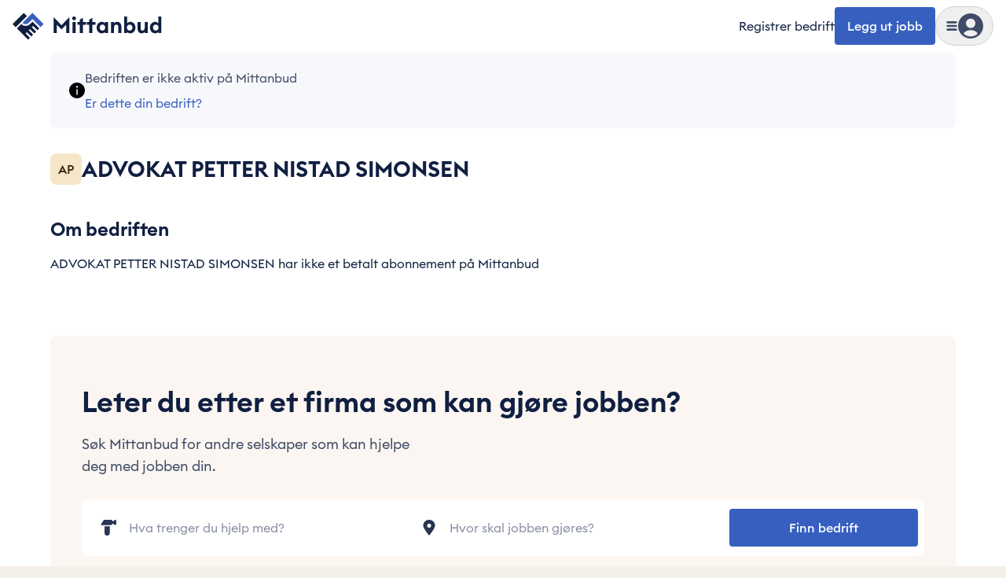

--- FILE ---
content_type: text/html; charset=utf-8
request_url: https://mittanbud.no/bedrift/969874
body_size: 61530
content:
<!DOCTYPE html><html id="root" lang="nb" class="bg-beige-200 antialiased __variable_b4657b"><head><meta charSet="utf-8"/><meta name="viewport" content="width=device-width, initial-scale=1, maximum-scale=2"/><link rel="preload" href="https://cdn.mittanbud.no/mittanbud/public/pro/1.355.0/19c57b628f35f808fd1818f4d3077e635f65fc1a-20260116121915/_next/static/media/90c337e48b1bc66d-s.p.woff2" as="font" crossorigin="" type="font/woff2"/><link rel="preload" href="https://cdn.mittanbud.no/mittanbud/public/pro/1.355.0/19c57b628f35f808fd1818f4d3077e635f65fc1a-20260116121915/_next/static/media/a73fd360abad76dd-s.p.woff2" as="font" crossorigin="" type="font/woff2"/><link rel="stylesheet" href="https://cdn.mittanbud.no/mittanbud/public/pro/1.355.0/19c57b628f35f808fd1818f4d3077e635f65fc1a-20260116121915/_next/static/css/f4dd12c29243f21d.css" data-precedence="next"/><link rel="stylesheet" href="https://cdn.mittanbud.no/mittanbud/public/pro/1.355.0/19c57b628f35f808fd1818f4d3077e635f65fc1a-20260116121915/_next/static/css/0adc968649bf0ff8.css" data-precedence="next"/><link rel="stylesheet" href="https://cdn.mittanbud.no/mittanbud/public/pro/1.355.0/19c57b628f35f808fd1818f4d3077e635f65fc1a-20260116121915/_next/static/css/5ef1019dd2f2a6a4.css" data-precedence="next"/><link rel="stylesheet" href="https://cdn.mittanbud.no/mittanbud/public/pro/1.355.0/19c57b628f35f808fd1818f4d3077e635f65fc1a-20260116121915/_next/static/css/b2b9c812d239f51d.css" data-precedence="next"/><link rel="preload" as="script" fetchPriority="low" href="https://cdn.mittanbud.no/mittanbud/public/pro/1.355.0/19c57b628f35f808fd1818f4d3077e635f65fc1a-20260116121915/_next/static/chunks/webpack-6de099ce6a2369a1.js"/><script src="https://cdn.mittanbud.no/mittanbud/public/pro/1.355.0/19c57b628f35f808fd1818f4d3077e635f65fc1a-20260116121915/_next/static/chunks/747c8c03-ca05d0639477feee.js" async=""></script><script src="https://cdn.mittanbud.no/mittanbud/public/pro/1.355.0/19c57b628f35f808fd1818f4d3077e635f65fc1a-20260116121915/_next/static/chunks/c34a130c-b7fe94f2c69e994d.js" async=""></script><script src="https://cdn.mittanbud.no/mittanbud/public/pro/1.355.0/19c57b628f35f808fd1818f4d3077e635f65fc1a-20260116121915/_next/static/chunks/31819-d6e01cc06343f405.js" async=""></script><script src="https://cdn.mittanbud.no/mittanbud/public/pro/1.355.0/19c57b628f35f808fd1818f4d3077e635f65fc1a-20260116121915/_next/static/chunks/main-app-84966b25e54928fa.js" async=""></script><script src="https://cdn.mittanbud.no/mittanbud/public/pro/1.355.0/19c57b628f35f808fd1818f4d3077e635f65fc1a-20260116121915/_next/static/chunks/67996-798891fcc2fea5bb.js" async=""></script><script src="https://cdn.mittanbud.no/mittanbud/public/pro/1.355.0/19c57b628f35f808fd1818f4d3077e635f65fc1a-20260116121915/_next/static/chunks/69390-aac4b5d2afd6ef07.js" async=""></script><script src="https://cdn.mittanbud.no/mittanbud/public/pro/1.355.0/19c57b628f35f808fd1818f4d3077e635f65fc1a-20260116121915/_next/static/chunks/app/global-error-9e77bb42bf6df08f.js" async=""></script><script src="https://cdn.mittanbud.no/mittanbud/public/pro/1.355.0/19c57b628f35f808fd1818f4d3077e635f65fc1a-20260116121915/_next/static/chunks/app/layout-8758abc9be9afcdf.js" async=""></script><script src="https://cdn.mittanbud.no/mittanbud/public/pro/1.355.0/19c57b628f35f808fd1818f4d3077e635f65fc1a-20260116121915/_next/static/chunks/43308-34e671d9fbc9db2d.js" async=""></script><script src="https://cdn.mittanbud.no/mittanbud/public/pro/1.355.0/19c57b628f35f808fd1818f4d3077e635f65fc1a-20260116121915/_next/static/chunks/28534-1abde25124309185.js" async=""></script><script src="https://cdn.mittanbud.no/mittanbud/public/pro/1.355.0/19c57b628f35f808fd1818f4d3077e635f65fc1a-20260116121915/_next/static/chunks/94887-9f6c3fe96965793a.js" async=""></script><script src="https://cdn.mittanbud.no/mittanbud/public/pro/1.355.0/19c57b628f35f808fd1818f4d3077e635f65fc1a-20260116121915/_next/static/chunks/71154-829729f5d92ad6de.js" async=""></script><script src="https://cdn.mittanbud.no/mittanbud/public/pro/1.355.0/19c57b628f35f808fd1818f4d3077e635f65fc1a-20260116121915/_next/static/chunks/34273-8f4761be2c4551e7.js" async=""></script><script src="https://cdn.mittanbud.no/mittanbud/public/pro/1.355.0/19c57b628f35f808fd1818f4d3077e635f65fc1a-20260116121915/_next/static/chunks/35076-580a835d2101dd86.js" async=""></script><script src="https://cdn.mittanbud.no/mittanbud/public/pro/1.355.0/19c57b628f35f808fd1818f4d3077e635f65fc1a-20260116121915/_next/static/chunks/9494-24ffa88b534e5e76.js" async=""></script><script src="https://cdn.mittanbud.no/mittanbud/public/pro/1.355.0/19c57b628f35f808fd1818f4d3077e635f65fc1a-20260116121915/_next/static/chunks/21774-12abd4c33f1c404d.js" async=""></script><script src="https://cdn.mittanbud.no/mittanbud/public/pro/1.355.0/19c57b628f35f808fd1818f4d3077e635f65fc1a-20260116121915/_next/static/chunks/4431-9ae815868c2ef6b2.js" async=""></script><script src="https://cdn.mittanbud.no/mittanbud/public/pro/1.355.0/19c57b628f35f808fd1818f4d3077e635f65fc1a-20260116121915/_next/static/chunks/82128-bc602d7cff29f641.js" async=""></script><script src="https://cdn.mittanbud.no/mittanbud/public/pro/1.355.0/19c57b628f35f808fd1818f4d3077e635f65fc1a-20260116121915/_next/static/chunks/92844-793483d0ccbbe902.js" async=""></script><script src="https://cdn.mittanbud.no/mittanbud/public/pro/1.355.0/19c57b628f35f808fd1818f4d3077e635f65fc1a-20260116121915/_next/static/chunks/27407-a8cbb0ed9e744a6f.js" async=""></script><script src="https://cdn.mittanbud.no/mittanbud/public/pro/1.355.0/19c57b628f35f808fd1818f4d3077e635f65fc1a-20260116121915/_next/static/chunks/92910-8cbb198f779deee5.js" async=""></script><script src="https://cdn.mittanbud.no/mittanbud/public/pro/1.355.0/19c57b628f35f808fd1818f4d3077e635f65fc1a-20260116121915/_next/static/chunks/51964-36c080b2c0565000.js" async=""></script><script src="https://cdn.mittanbud.no/mittanbud/public/pro/1.355.0/19c57b628f35f808fd1818f4d3077e635f65fc1a-20260116121915/_next/static/chunks/79148-d6127acf504126c5.js" async=""></script><script src="https://cdn.mittanbud.no/mittanbud/public/pro/1.355.0/19c57b628f35f808fd1818f4d3077e635f65fc1a-20260116121915/_next/static/chunks/14116-823ea83a72012148.js" async=""></script><script src="https://cdn.mittanbud.no/mittanbud/public/pro/1.355.0/19c57b628f35f808fd1818f4d3077e635f65fc1a-20260116121915/_next/static/chunks/81305-e497c7deb6cff062.js" async=""></script><script src="https://cdn.mittanbud.no/mittanbud/public/pro/1.355.0/19c57b628f35f808fd1818f4d3077e635f65fc1a-20260116121915/_next/static/chunks/92518-a9bfffaa936dc04a.js" async=""></script><script src="https://cdn.mittanbud.no/mittanbud/public/pro/1.355.0/19c57b628f35f808fd1818f4d3077e635f65fc1a-20260116121915/_next/static/chunks/87993-de31fcac89cbe177.js" async=""></script><script src="https://cdn.mittanbud.no/mittanbud/public/pro/1.355.0/19c57b628f35f808fd1818f4d3077e635f65fc1a-20260116121915/_next/static/chunks/22812-d12b6b3cdd18320c.js" async=""></script><script src="https://cdn.mittanbud.no/mittanbud/public/pro/1.355.0/19c57b628f35f808fd1818f4d3077e635f65fc1a-20260116121915/_next/static/chunks/18663-23fecf7c1fe3adcf.js" async=""></script><script src="https://cdn.mittanbud.no/mittanbud/public/pro/1.355.0/19c57b628f35f808fd1818f4d3077e635f65fc1a-20260116121915/_next/static/chunks/12164-b4d6c1eda8db540f.js" async=""></script><script src="https://cdn.mittanbud.no/mittanbud/public/pro/1.355.0/19c57b628f35f808fd1818f4d3077e635f65fc1a-20260116121915/_next/static/chunks/1966-f39f6fe62125392f.js" async=""></script><script src="https://cdn.mittanbud.no/mittanbud/public/pro/1.355.0/19c57b628f35f808fd1818f4d3077e635f65fc1a-20260116121915/_next/static/chunks/app/(site)/layout-21f9578e2d357a7c.js" async=""></script><script src="https://cdn.mittanbud.no/mittanbud/public/pro/1.355.0/19c57b628f35f808fd1818f4d3077e635f65fc1a-20260116121915/_next/static/chunks/41320-b4894c700296ba2c.js" async=""></script><script src="https://cdn.mittanbud.no/mittanbud/public/pro/1.355.0/19c57b628f35f808fd1818f4d3077e635f65fc1a-20260116121915/_next/static/chunks/app/not-found-86319478df6bed6d.js" async=""></script><script src="https://cdn.mittanbud.no/mittanbud/public/pro/1.355.0/19c57b628f35f808fd1818f4d3077e635f65fc1a-20260116121915/_next/static/chunks/68602-03ee9d0fbf1dfb98.js" async=""></script><script src="https://cdn.mittanbud.no/mittanbud/public/pro/1.355.0/19c57b628f35f808fd1818f4d3077e635f65fc1a-20260116121915/_next/static/chunks/21209-b81dca121e088e67.js" async=""></script><script src="https://cdn.mittanbud.no/mittanbud/public/pro/1.355.0/19c57b628f35f808fd1818f4d3077e635f65fc1a-20260116121915/_next/static/chunks/72822-66aaafa11e88d7cf.js" async=""></script><script src="https://cdn.mittanbud.no/mittanbud/public/pro/1.355.0/19c57b628f35f808fd1818f4d3077e635f65fc1a-20260116121915/_next/static/chunks/21105-9e67bd2b9c272c9f.js" async=""></script><script src="https://cdn.mittanbud.no/mittanbud/public/pro/1.355.0/19c57b628f35f808fd1818f4d3077e635f65fc1a-20260116121915/_next/static/chunks/15558-a3b4da0e9b646f55.js" async=""></script><script src="https://cdn.mittanbud.no/mittanbud/public/pro/1.355.0/19c57b628f35f808fd1818f4d3077e635f65fc1a-20260116121915/_next/static/chunks/app/(site)/company/%5Bid%5D/page-4327d3afb1268b88.js" async=""></script><link rel="preconnect" href="https://5fl9rxqb1i-dsn.algolia.net"/><link rel="preconnect" href="https://app.unleash-hosted.com"/><title>ADVOKAT PETTER NISTAD SIMONSEN | Mittanbud</title><meta name="description" content="ADVOKAT PETTER NISTAD SIMONSEN kan bistå med oppdrag lagt ut på Mittanbud. Les mer om ADVOKAT PETTER NISTAD SIMONSEN eller ta kontakt her!"/><meta name="robots" content="noindex, nofollow"/><link rel="canonical" href="https://mittanbud.no/bedrift/969874"/><meta property="og:title" content="ADVOKAT PETTER NISTAD SIMONSEN | Mittanbud | Mittanbud"/><meta property="og:description" content="ADVOKAT PETTER NISTAD SIMONSEN kan bistå med oppdrag lagt ut på Mittanbud. Les mer om ADVOKAT PETTER NISTAD SIMONSEN eller ta kontakt her!"/><meta property="og:url" content="https://mittanbud.no"/><meta property="og:image" content="http://localhost:8080/assets/images/common/seo/seo-fallback.jpg"/><meta property="og:image:secure_url" content="/assets/images/common/seo/seo-fallback.jpg"/><meta property="og:image:type" content="image/jpeg"/><meta property="og:image:width" content="1200"/><meta property="og:image:height" content="630"/><meta property="og:type" content="website"/><meta name="twitter:card" content="summary_large_image"/><meta name="twitter:title" content="ADVOKAT PETTER NISTAD SIMONSEN | Mittanbud"/><meta name="twitter:description" content="ADVOKAT PETTER NISTAD SIMONSEN kan bistå med oppdrag lagt ut på Mittanbud. Les mer om ADVOKAT PETTER NISTAD SIMONSEN eller ta kontakt her!"/><meta name="twitter:image" content="http://localhost:8080/assets/images/common/seo/seo-fallback.jpg"/><meta name="twitter:image:secure_url" content="/assets/images/common/seo/seo-fallback.jpg"/><meta name="twitter:image:type" content="image/jpeg"/><meta name="twitter:image:width" content="1200"/><meta name="twitter:image:height" content="630"/><link rel="icon" href="/icon.ico?d6b79d480dc3cc29" type="image/x-icon" sizes="32x32"/><meta name="next-size-adjust"/><script src="https://cdn.mittanbud.no/mittanbud/public/pro/1.355.0/19c57b628f35f808fd1818f4d3077e635f65fc1a-20260116121915/_next/static/chunks/polyfills-42372ed130431b0a.js" noModule=""></script><script>(window[Symbol.for("ApolloSSRDataTransport")] ??= []).push({"rehydrate":{":Rkf9ukq:":{"data":undefined,"loading":true,"networkStatus":1,"called":true}},"events":[]})</script></head><body class="flex min-h-screen flex-col justify-start bg-base-white"><script>(self.__next_s=self.__next_s||[]).push([0,{"children":"\n            window.dataLayer = window.dataLayer || [];\n            function gtag(){dataLayer.push(arguments);}\n            window.gtag('consent', 'default', {\n              ad_storage: 'denied',\n              analytics_storage: 'denied',\n              ad_user_data: 'denied',\n              ad_personalization: 'denied',\n            });\n            (function(w,d,s,l,i){w[l]=w[l]||[];w[l].push({'gtm.start':\n            new Date().getTime(),event:'gtm.js'});var f=d.getElementsByTagName(s)[0],\n            j=d.createElement(s),dl=l!='dataLayer'?'&l='+l:'';j.async=true;j.src=\n            'https://www.googletagmanager.com/gtm.js?id='+i+dl;f.parentNode.insertBefore(j,f);\n            })(window,document,'script','dataLayer','GTM-TK7BTSQX');\n          ","id":"gtm-init"}])</script><noscript><iframe title="Google Tag Manager" src="https://www.googletagmanager.com/ns.html?id=GTM-TK7BTSQX" height="0" width="0" style="display:none;visibility:hidden"></iframe></noscript><!--$--><!--/$--><!--$--><!--/$--><header class="sticky top-0 z-20 w-full border-transparent border-b bg-base-white px-4 py-2"><div class="mx-auto grid w-full max-w-[2560px] grid-cols-[1fr_max-content] items-center"><div class="mx-auto grid w-full max-w-[2560px] grid-cols-[1fr_max-content] items-center"><a class="w-max" data-testid="header-logo" href="/"><svg height="42" viewBox="0 0 240 53" fill="none" xmlns="http://www.w3.org/2000/svg"><path d="M18.0021 5.50194L0.00268555 23.5013L5.00264 28.5013L23.002 10.5019L18.0021 5.50194Z" fill="#101F41"></path><path d="M16.0027 21.5013C17.329 22.827 19.1275 23.5716 21.0027 23.5716C22.8779 23.5716 24.6764 22.827 26.0027 21.5013L32.0027 15.5013L45.0027 28.5013L50.0027 23.5013L32.0027 5.50134L16.0027 21.5013Z" fill="#3960BF"></path><path d="M28.0027 23.5013C26.1461 25.3577 23.6282 26.4006 21.0027 26.4006C18.3772 26.4006 15.8593 25.3577 14.0027 23.5013L7.00269 30.5013L25.0027 48.5013L28.0027 45.5013L21.0027 38.5013L23.0027 36.5013L30.0027 43.5013L33.0027 40.5013L26.0027 33.5013L28.0027 31.5013L35.0027 38.5013L38.0027 35.5013L31.0027 28.5013L33.0027 26.5013L40.0027 33.5013L43.0027 30.5013L32.0027 19.5013L28.0027 23.5013Z" fill="#101F41"></path><path d="M66 37.9784H71.1308V24.4613L78.6325 32.1399L86.1341 24.4613V37.9784H91.265V12.4304L78.6325 25.3106L66 12.4304V37.9784Z" fill="#101F41"></path><path d="M98.8045 17.3843C100.538 17.3843 101.918 16.0043 101.918 14.3058C101.918 12.6073 100.538 11.2273 98.8045 11.2273C97.1414 11.2273 95.726 12.6073 95.726 14.3058C95.726 16.0043 97.1414 17.3843 98.8045 17.3843ZM96.3983 37.9784H101.246V20.2859H96.3983V37.9784Z" fill="#101F41"></path><path d="M108.06 37.9784H112.907V24.5321H118.251V20.2859H112.907V13.5273L108.06 16.3581V20.2859H104.132V24.5321H108.06V37.9784Z" fill="#101F41"></path><path d="M123.23 37.9784H128.077V24.5321H133.421V20.2859H128.077V13.5273L123.23 16.3581V20.2859H119.302V24.5321H123.23V37.9784Z" fill="#101F41"></path><path d="M143.424 38.3677C145.866 38.3677 147.706 37.1292 148.52 35.9969V37.9784H153.367V20.2859H148.52V22.2675C147.706 21.1351 145.866 19.8966 143.424 19.8966C138.718 19.8966 135.109 24.1429 135.109 29.1322C135.109 34.1215 138.718 38.3677 143.424 38.3677ZM144.45 33.9445C141.761 33.9445 139.992 31.9276 139.992 29.1322C139.992 26.3367 141.761 24.3198 144.45 24.3198C147.14 24.3198 148.909 26.3367 148.909 29.1322C148.909 31.9276 147.14 33.9445 144.45 33.9445Z" fill="#101F41"></path><path d="M158.08 37.9784H162.928V29.3445C162.928 25.9475 164.591 24.3198 166.856 24.3198C168.873 24.3198 169.97 25.8767 169.97 28.4245V37.9784H174.818V27.6106C174.818 23.0105 172.27 19.8966 167.988 19.8966C165.688 19.8966 163.884 20.8874 162.928 22.3028V20.2859H158.08V37.9784Z" fill="#101F41"></path><path d="M189.242 38.3677C193.948 38.3677 197.557 34.1215 197.557 29.1322C197.557 24.1429 193.948 19.8966 189.242 19.8966C186.8 19.8966 184.925 21.1351 184.111 22.2675V11.4396H179.263V37.9784H184.111V35.9969C184.925 37.1292 186.8 38.3677 189.242 38.3677ZM188.18 33.9445C185.491 33.9445 183.722 31.9276 183.722 29.1322C183.722 26.3367 185.491 24.3198 188.18 24.3198C190.869 24.3198 192.639 26.3367 192.639 29.1322C192.639 31.9276 190.869 33.9445 188.18 33.9445Z" fill="#101F41"></path><path d="M207.542 38.3677C209.807 38.3677 211.435 37.3769 212.39 35.9615V37.9784H217.238V20.2859H212.39V28.9199C212.39 32.3522 210.904 33.9445 208.745 33.9445C206.622 33.9445 205.738 32.423 205.738 29.7337V20.2859H200.89V30.5476C200.89 35.2184 203.296 38.3677 207.542 38.3677Z" fill="#101F41"></path><path d="M229.088 38.3677C231.53 38.3677 233.37 37.1292 234.184 35.9969V37.9784H239.031V11.4396H234.184V22.2675C233.37 21.1351 231.53 19.8966 229.088 19.8966C224.382 19.8966 220.773 24.1429 220.773 29.1322C220.773 34.1215 224.382 38.3677 229.088 38.3677ZM230.114 33.9445C227.425 33.9445 225.656 31.9276 225.656 29.1322C225.656 26.3367 227.425 24.3198 230.114 24.3198C232.803 24.3198 234.573 26.3367 234.573 29.1322C234.573 31.9276 232.803 33.9445 230.114 33.9445Z" fill="#101F41"></path></svg></a><div class="flex items-center gap-4"><a class="whitespace-nowrap text-xs hover:underline max-sm:hidden sm:text-[15px] sm:text-base" data-testid="header-register-company" href="/for-bedrifter">Registrer bedrift</a><a data-testid="header-post-job" class="relative inline-flex items-center justify-center gap-2 whitespace-nowrap rounded-md font-medium shadow-none outline-2 transition-colors focus-visible:outline disabled:cursor-not-allowed disabled:opacity-50 disabled:outline-none bg-blue-600 text-base-white outline-blue-500 px-4 py-[14px] text-base leading-sm hover:bg-blue-700 focus-visible:bg-blue-700 active:bg-blue-800 disabled:bg-gray-50 disabled:text-gray-700 max-sm:hidden" href="/legg-ut">Legg ut jobb</a><div class="group" data-is-open="false"><div class="pointer-events-none fixed top-0 left-0 size-full bg-gray-900/10 opacity-0 transition-opacity group-data-[is-open=true]:pointer-events-auto group-data-[is-open=true]:opacity-100"></div><button type="button" class="flex items-center gap-[10px] rounded-full border border-gray-300 p-[6px] transition-colors hover:bg-gray-50 sm:gap-4 sm:px-3 sm:py-2" aria-label="Vis meny" data-testid="header-menu-trigger"><svg fill="none" viewBox="0 0 24 24" data-name="MenuSolid" class="size-[14px] fill-gray-700 sm:size-4"><path d="M4 7h16c1.1 0 2-.9 2-2s-.9-2-2-2H4c-1.1 0-2 .9-2 2s.9 2 2 2m16 10H4c-1.1 0-2 .9-2 2s.9 2 2 2h16c1.1 0 2-.9 2-2s-.9-2-2-2m0-7H4c-1.1 0-2 .9-2 2s.9 2 2 2h16c1.1 0 2-.9 2-2s-.9-2-2-2"></path></svg><div class="relative size-8"><svg fill="none" viewBox="0 0 24 24" data-name="UserCircleSolid" class="size-8 fill-gray-700"><path d="M12 0C5.373 0 0 5.373 0 12s5.373 12 12 12 12-5.373 12-12S18.627 0 12 0m0 5c2.481 0 4.5 2.019 4.5 4.5S14.481 14 12 14a4.505 4.505 0 0 1-4.5-4.5C7.5 7.019 9.519 5 12 5m0 17c-2.58 0-4.927-.99-6.703-2.601C6.143 17.441 8.816 16 12 16s5.857 1.441 6.703 3.399A9.95 9.95 0 0 1 12 22"></path></svg></div></button><nav class="fixed top-0 right-0 z-20 flex h-[100dvh] w-[440px] max-w-full translate-x-full transform flex-col overflow-hidden bg-base-white transition-transform group-data-[is-open=true]:translate-x-0" aria-hidden="true" inert=""><div class="mt-4 mb-3 flex h-8 w-full flex-none justify-end pl-6"><button type="button" aria-label="Skjul meny" class="flex items-center justify-end px-6"><svg fill="none" viewBox="0 0 24 24" data-name="CancelSolid" class="size-4 fill-gray-900"><path d="m14.828 12 4.586-4.586a2 2 0 1 0-2.828-2.828L12 9.172 7.414 4.586a2 2 0 1 0-2.828 2.828L9.172 12l-4.586 4.586a2 2 0 1 0 2.828 2.828L12 14.828l4.586 4.586c.39.391.902.586 1.414.586a2 2 0 0 0 1.414-3.414z"></path></svg></button></div><div class="relative flex-1"><div class="absolute inset-0 flex w-full flex-col overflow-y-auto px-4 pt-1 pb-6 transition-transform duration-150 ease-in-out translate-x-0"><a class="flex w-full items-center gap-2 rounded px-2 py-4 font-medium text-lg hover:bg-gray-25" data-testid="header-menu-login" href="/logg-inn"><svg fill="none" viewBox="0 0 24 24" data-name="UserCircleSolid" class="size-10 fill-gray-700"><path d="M12 0C5.373 0 0 5.373 0 12s5.373 12 12 12 12-5.373 12-12S18.627 0 12 0m0 5c2.481 0 4.5 2.019 4.5 4.5S14.481 14 12 14a4.505 4.505 0 0 1-4.5-4.5C7.5 7.019 9.519 5 12 5m0 17c-2.58 0-4.927-.99-6.703-2.601C6.143 17.441 8.816 16 12 16s5.857 1.441 6.703 3.399A9.95 9.95 0 0 1 12 22"></path></svg>Logg inn</a><div data-orientation="horizontal" role="none" class="mx-auto h-[1px] w-[calc(100%-1rem)] border-t border-t-[#cfd2d9] bg-transparent my-3"></div><ul class="flex flex-col gap-1"><li><a class="flex rounded px-2 py-4 font-semibold text-blue-600 text-xl leading-sm hover:bg-gray-25" href="/legg-ut">Legg ut jobb</a></li><li><a class="flex rounded px-2 py-4 font-semibold text-blue-600 text-xl leading-sm hover:bg-gray-25" href="/for-bedrifter">Registrer bedrift</a></li></ul><div data-orientation="horizontal" role="none" class="mx-auto h-[1px] w-[calc(100%-1rem)] border-t border-t-[#cfd2d9] bg-transparent my-3"></div><h3 class="flex w-full items-center justify-between px-2 py-4 font-semibold text-2xl leading-base">Kategorier</h3><ul class="flex flex-col gap-1"><li><button type="button" class="flex w-full items-center justify-between rounded px-2 py-4 font-medium text-lg leading-sm hover:bg-gray-25">Håndverker<svg fill="none" viewBox="0 0 24 24" data-name="CaretRightSolid" class="size-4 fill-blue-600"><path d="M10.468 19.415 18 12l-7.532-7.415a2.06 2.06 0 0 0-2.873 0 1.98 1.98 0 0 0 0 2.829L12.254 12l-4.659 4.587A1.97 1.97 0 0 0 7 18.001c0 .534.211 1.036.595 1.414.792.78 2.082.78 2.873 0"></path></svg></button></li><li><button type="button" class="flex w-full items-center justify-between rounded px-2 py-4 font-medium text-lg leading-sm hover:bg-gray-25">Hus og hage<svg fill="none" viewBox="0 0 24 24" data-name="CaretRightSolid" class="size-4 fill-blue-600"><path d="M10.468 19.415 18 12l-7.532-7.415a2.06 2.06 0 0 0-2.873 0 1.98 1.98 0 0 0 0 2.829L12.254 12l-4.659 4.587A1.97 1.97 0 0 0 7 18.001c0 .534.211 1.036.595 1.414.792.78 2.082.78 2.873 0"></path></svg></button></li><li><button type="button" class="flex w-full items-center justify-between rounded px-2 py-4 font-medium text-lg leading-sm hover:bg-gray-25">Innvendig oppussing<svg fill="none" viewBox="0 0 24 24" data-name="CaretRightSolid" class="size-4 fill-blue-600"><path d="M10.468 19.415 18 12l-7.532-7.415a2.06 2.06 0 0 0-2.873 0 1.98 1.98 0 0 0 0 2.829L12.254 12l-4.659 4.587A1.97 1.97 0 0 0 7 18.001c0 .534.211 1.036.595 1.414.792.78 2.082.78 2.873 0"></path></svg></button></li><li><button type="button" class="flex w-full items-center justify-between rounded px-2 py-4 font-medium text-lg leading-sm hover:bg-gray-25">Bygge nytt<svg fill="none" viewBox="0 0 24 24" data-name="CaretRightSolid" class="size-4 fill-blue-600"><path d="M10.468 19.415 18 12l-7.532-7.415a2.06 2.06 0 0 0-2.873 0 1.98 1.98 0 0 0 0 2.829L12.254 12l-4.659 4.587A1.97 1.97 0 0 0 7 18.001c0 .534.211 1.036.595 1.414.792.78 2.082.78 2.873 0"></path></svg></button></li><li><button type="button" class="flex w-full items-center justify-between rounded px-2 py-4 font-medium text-lg leading-sm hover:bg-gray-25">Tjenester<svg fill="none" viewBox="0 0 24 24" data-name="CaretRightSolid" class="size-4 fill-blue-600"><path d="M10.468 19.415 18 12l-7.532-7.415a2.06 2.06 0 0 0-2.873 0 1.98 1.98 0 0 0 0 2.829L12.254 12l-4.659 4.587A1.97 1.97 0 0 0 7 18.001c0 .534.211 1.036.595 1.414.792.78 2.082.78 2.873 0"></path></svg></button></li><li><a class="flex w-full items-center justify-between rounded px-2 py-4 font-medium text-lg leading-sm hover:bg-gray-25" href="/bedriftsok">Bedriftssøk</a></li><li><a class="flex w-full items-center justify-between rounded px-2 py-4 font-medium text-lg leading-sm hover:bg-gray-25" href="/om/priskalkulator"><span class="flex items-center gap-1">Priskalkulator<div class="rounded bg-blue-600 px-2 py-0.5 text-base-white text-xs">Ny</div></span></a></li><li><a class="flex w-full items-center justify-between rounded px-2 py-4 font-medium text-lg leading-sm hover:bg-gray-25" href="/xl">Mittanbud XL</a></li><li><a class="flex w-full items-center justify-between rounded px-2 py-4 font-medium text-lg leading-sm hover:bg-gray-25" href="/borettslag-og-sameier">Borettslag og sameier</a></li></ul></div><div class="group absolute inset-0 flex w-full flex-col px-4 transition-transform duration-150 ease-in-out translate-x-full"><div class="hidden group-data-[category]:block"><button type="button" class="flex items-center gap-2 rounded px-2 py-3 font-medium text-blue-600 text-lg hover:text-gray-900"><svg fill="none" viewBox="0 0 24 24" data-name="CaretLeftSolid" class="size-4 fill-blue-600"><path d="M13.532 4.585 6 12l7.532 7.415a2.06 2.06 0 0 0 2.873 0 1.98 1.98 0 0 0 0-2.829L11.746 12l4.659-4.587A1.97 1.97 0 0 0 17 5.999a1.97 1.97 0 0 0-.595-1.414 2.056 2.056 0 0 0-2.873 0"></path></svg>Meny</button></div><div data-orientation="horizontal" role="none" class="mx-auto h-[1px] w-[calc(100%-1rem)] border-t border-t-[#cfd2d9] bg-transparent my-3"></div><div class="flex-1 overflow-y-auto pb-6"><div class="hidden group-data-[category=0]:block"><a class="flex w-full items-center justify-between px-2 py-4 font-semibold text-2xl leading-base rounded hover:bg-gray-25" href="/haandverker">Håndverker<svg fill="none" viewBox="0 0 24 24" data-name="CaretRightSolid" class="size-4 fill-blue-600"><path d="M10.468 19.415 18 12l-7.532-7.415a2.06 2.06 0 0 0-2.873 0 1.98 1.98 0 0 0 0 2.829L12.254 12l-4.659 4.587A1.97 1.97 0 0 0 7 18.001c0 .534.211 1.036.595 1.414.792.78 2.082.78 2.873 0"></path></svg></a><ul class="flex flex-col gap-1"><li><a class="flex items-center gap-1 rounded px-2 py-3 text-lg hover:bg-gray-25 md:py-4" href="/haandverker/snekker">Snekker</a></li><li><a class="flex items-center gap-1 rounded px-2 py-3 text-lg hover:bg-gray-25 md:py-4" href="/haandverker/roerlegger">Rørlegger</a></li><li><a class="flex items-center gap-1 rounded px-2 py-3 text-lg hover:bg-gray-25 md:py-4" href="/haandverker/maler">Maler</a></li><li><a class="flex items-center gap-1 rounded px-2 py-3 text-lg hover:bg-gray-25 md:py-4" href="/haandverker/elektriker">Elektriker</a></li><li><a class="flex items-center gap-1 rounded px-2 py-3 text-lg hover:bg-gray-25 md:py-4" href="/haandverker/murer">Murer</a></li><li><a class="flex items-center gap-1 rounded px-2 py-3 text-lg hover:bg-gray-25 md:py-4" href="/haandverker/flislegger">Flislegger</a></li><li><a class="flex items-center gap-1 rounded px-2 py-3 text-lg hover:bg-gray-25 md:py-4" href="/haandverker/taktekker">Taktekker</a></li><li><a class="flex items-center gap-1 rounded px-2 py-3 text-lg hover:bg-gray-25 md:py-4" href="/haandverker/toemrer">Tømrer</a></li><li><a class="flex items-center gap-1 rounded px-2 py-3 text-lg hover:bg-gray-25 md:py-4" href="/haandverker/maskinentreprenoer">Maskinentreprenør</a></li><li><a class="flex items-center gap-1 rounded px-2 py-3 text-lg hover:bg-gray-25 md:py-4" href="/haandverker/blikkenslager">Blikkenslager</a></li><li><a class="flex items-center gap-1 rounded px-2 py-3 text-lg hover:bg-gray-25 md:py-4" href="/haandverker/anleggsgartner">Anleggsgartner</a></li><li><a class="flex items-center gap-1 rounded px-2 py-3 text-lg hover:bg-gray-25 md:py-4" href="/haandverker/laasesmed">Låsesmed</a></li></ul></div><div class="hidden group-data-[category=1]:block"><a class="flex w-full items-center justify-between px-2 py-4 font-semibold text-2xl leading-base rounded hover:bg-gray-25" href="/hus-og-hage">Hus og hage<svg fill="none" viewBox="0 0 24 24" data-name="CaretRightSolid" class="size-4 fill-blue-600"><path d="M10.468 19.415 18 12l-7.532-7.415a2.06 2.06 0 0 0-2.873 0 1.98 1.98 0 0 0 0 2.829L12.254 12l-4.659 4.587A1.97 1.97 0 0 0 7 18.001c0 .534.211 1.036.595 1.414.792.78 2.082.78 2.873 0"></path></svg></a><ul class="flex flex-col gap-1"><li><a class="flex items-center gap-1 rounded px-2 py-3 text-lg hover:bg-gray-25 md:py-4" href="/hus-og-hage/varmepumpe">Varmepumpe</a></li><li><a class="flex items-center gap-1 rounded px-2 py-3 text-lg hover:bg-gray-25 md:py-4" href="/hus-og-hage/male-hus">Male hus</a></li><li><a class="flex items-center gap-1 rounded px-2 py-3 text-lg hover:bg-gray-25 md:py-4" href="/hus-og-hage/kledning">Kledning</a></li><li><a class="flex items-center gap-1 rounded px-2 py-3 text-lg hover:bg-gray-25 md:py-4" href="/hus-og-hage/vinterhage">Vinterhage</a></li><li><a class="flex items-center gap-1 rounded px-2 py-3 text-lg hover:bg-gray-25 md:py-4" href="/hus-og-hage/belegningsstein">Belegningsstein</a></li><li><a class="flex items-center gap-1 rounded px-2 py-3 text-lg hover:bg-gray-25 md:py-4" href="/hus-og-hage/tak">Legge og reparere tak</a></li><li><a class="flex items-center gap-1 rounded px-2 py-3 text-lg hover:bg-gray-25 md:py-4" href="/hus-og-hage/asfaltering">Asfaltering</a></li><li><a class="flex items-center gap-1 rounded px-2 py-3 text-lg hover:bg-gray-25 md:py-4" href="/hus-og-hage/grunnarbeid">Grunnarbeid</a></li><li><a class="flex items-center gap-1 rounded px-2 py-3 text-lg hover:bg-gray-25 md:py-4" href="/hus-og-hage/isolering">Isolere og etterisolere</a></li><li><a class="flex items-center gap-1 rounded px-2 py-3 text-lg hover:bg-gray-25 md:py-4" href="/hus-og-hage/fasadevask">Fasadevask</a></li><li><a class="flex items-center gap-1 rounded px-2 py-3 text-lg hover:bg-gray-25 md:py-4" href="/hus-og-hage/platting-terrasse">Platting og terrasse</a></li><li><a class="flex items-center gap-1 rounded px-2 py-3 text-lg hover:bg-gray-25 md:py-4" href="/hus-og-hage/riving">Riving</a></li><li><a class="flex items-center gap-1 rounded px-2 py-3 text-lg hover:bg-gray-25 md:py-4" href="/hus-og-hage/mur-og-betong">Mur og betong</a></li><li><a class="flex items-center gap-1 rounded px-2 py-3 text-lg hover:bg-gray-25 md:py-4" href="/hus-og-hage/pipe-skorstein">Pipe og skorstein</a></li><li><a class="flex items-center gap-1 rounded px-2 py-3 text-lg hover:bg-gray-25 md:py-4" href="/hus-og-hage/fasade">Fasade</a></li><li><a class="flex items-center gap-1 rounded px-2 py-3 text-lg hover:bg-gray-25 md:py-4" href="/hus-og-hage/vann-og-avloep">Vann og avløp</a></li><li><a class="flex items-center gap-1 rounded px-2 py-3 text-lg hover:bg-gray-25 md:py-4" href="/hus-og-hage/vindu-og-doer">Vindu og dør</a></li><li><a class="flex items-center gap-1 rounded px-2 py-3 text-lg hover:bg-gray-25 md:py-4" href="/hus-og-hage/hagearbeid">Hagearbeid</a></li><li><a class="flex items-center gap-1 rounded px-2 py-3 text-lg hover:bg-gray-25 md:py-4" href="/hus-og-hage/drivhus-pergola-hagestue">Drivhus og pergola</a></li><li><a class="flex items-center gap-1 rounded px-2 py-3 text-lg hover:bg-gray-25 md:py-4" href="/hus-og-hage/trefelling-stubbefres">Trefelling og stubbefresing</a></li><li><a class="flex items-center gap-1 rounded px-2 py-3 text-lg hover:bg-gray-25 md:py-4" href="/hus-og-hage/gjerde-og-port">Gjerde og port</a></li><li><a class="flex items-center gap-1 rounded px-2 py-3 text-lg hover:bg-gray-25 md:py-4" href="/hus-og-hage/landskapsarkitekt">Landskapsarkitekt</a></li></ul></div><div class="hidden group-data-[category=2]:block"><a class="flex w-full items-center justify-between px-2 py-4 font-semibold text-2xl leading-base rounded hover:bg-gray-25" href="/innvendig-oppussing">Innvendig oppussing<svg fill="none" viewBox="0 0 24 24" data-name="CaretRightSolid" class="size-4 fill-blue-600"><path d="M10.468 19.415 18 12l-7.532-7.415a2.06 2.06 0 0 0-2.873 0 1.98 1.98 0 0 0 0 2.829L12.254 12l-4.659 4.587A1.97 1.97 0 0 0 7 18.001c0 .534.211 1.036.595 1.414.792.78 2.082.78 2.873 0"></path></svg></a><ul class="flex flex-col gap-1"><li><a class="flex items-center gap-1 rounded px-2 py-3 text-lg hover:bg-gray-25 md:py-4" href="/innvendig-oppussing/pusse-opp-kjoekken">Pusse opp kjøkken</a></li><li><a class="flex items-center gap-1 rounded px-2 py-3 text-lg hover:bg-gray-25 md:py-4" href="/innvendig-oppussing/pusse-opp-bad">Pusse opp bad</a></li><li><a class="flex items-center gap-1 rounded px-2 py-3 text-lg hover:bg-gray-25 md:py-4" href="/innvendig-oppussing/gulv">Legge gulv</a></li><li><a class="flex items-center gap-1 rounded px-2 py-3 text-lg hover:bg-gray-25 md:py-4" href="/innvendig-oppussing/maling">Maling og tapetsering</a></li><li><a class="flex items-center gap-1 rounded px-2 py-3 text-lg hover:bg-gray-25 md:py-4" href="/innvendig-oppussing/flislegging">Flislegging</a></li><li><a class="flex items-center gap-1 rounded px-2 py-3 text-lg hover:bg-gray-25 md:py-4" href="/innvendig-oppussing/pusse-opp-leilighet">Pusse opp leilighet</a></li><li><a class="flex items-center gap-1 rounded px-2 py-3 text-lg hover:bg-gray-25 md:py-4" href="/innvendig-oppussing/vedovner">Vedovn</a></li><li><a class="flex items-center gap-1 rounded px-2 py-3 text-lg hover:bg-gray-25 md:py-4" href="/innvendig-oppussing/peis">Peis og kamin</a></li><li><a class="flex items-center gap-1 rounded px-2 py-3 text-lg hover:bg-gray-25 md:py-4" href="/innvendig-oppussing/stue-soverom-gang">Pusse opp oppholdsrom</a></li><li><a class="flex items-center gap-1 rounded px-2 py-3 text-lg hover:bg-gray-25 md:py-4" href="/innvendig-oppussing/pusse-opp-loft">Pusse opp loft</a></li><li><a class="flex items-center gap-1 rounded px-2 py-3 text-lg hover:bg-gray-25 md:py-4" href="/innvendig-oppussing/mikrosement">Mikrosement</a></li><li><a class="flex items-center gap-1 rounded px-2 py-3 text-lg hover:bg-gray-25 md:py-4" href="/innvendig-oppussing/pusse-opp-kjeller">Pusse opp kjeller</a></li><li><a class="flex items-center gap-1 rounded px-2 py-3 text-lg hover:bg-gray-25 md:py-4" href="/innvendig-oppussing/hybel-utleiedel">Bygge hybel og utleiedel</a></li><li><a class="flex items-center gap-1 rounded px-2 py-3 text-lg hover:bg-gray-25 md:py-4" href="/innvendig-oppussing/vaskerom">Pusse opp vaskerom</a></li><li><a class="flex items-center gap-1 rounded px-2 py-3 text-lg hover:bg-gray-25 md:py-4" href="/innvendig-oppussing/vatromsbelegg">Våtromsbelegg</a></li><li><a class="flex items-center gap-1 rounded px-2 py-3 text-lg hover:bg-gray-25 md:py-4" href="/innvendig-oppussing/membran">Legge membran</a></li><li><a class="flex items-center gap-1 rounded px-2 py-3 text-lg hover:bg-gray-25 md:py-4" href="/innvendig-oppussing/pigging-gulv">Pigge opp gulv</a></li><li><a class="flex items-center gap-1 rounded px-2 py-3 text-lg hover:bg-gray-25 md:py-4" href="/hus-og-hage/trapp">Pusse opp trapp</a></li><li><a class="flex items-center gap-1 rounded px-2 py-3 text-lg hover:bg-gray-25 md:py-4" href="/innvendig-oppussing/interioerarkitekt">Interiørarkitekt</a></li></ul></div><div class="hidden group-data-[category=3]:block"><a class="flex w-full items-center justify-between px-2 py-4 font-semibold text-2xl leading-base rounded hover:bg-gray-25" href="/bygge-nytt">Bygge nytt<svg fill="none" viewBox="0 0 24 24" data-name="CaretRightSolid" class="size-4 fill-blue-600"><path d="M10.468 19.415 18 12l-7.532-7.415a2.06 2.06 0 0 0-2.873 0 1.98 1.98 0 0 0 0 2.829L12.254 12l-4.659 4.587A1.97 1.97 0 0 0 7 18.001c0 .534.211 1.036.595 1.414.792.78 2.082.78 2.873 0"></path></svg></a><ul class="flex flex-col gap-1"><li><a class="flex items-center gap-1 rounded px-2 py-3 text-lg hover:bg-gray-25 md:py-4" href="/bygge-nytt/entreprenoer">Entreprenør</a></li><li><a class="flex items-center gap-1 rounded px-2 py-3 text-lg hover:bg-gray-25 md:py-4" href="/bygge-nytt/arkitekt">Arkitekt</a></li><li><a class="flex items-center gap-1 rounded px-2 py-3 text-lg hover:bg-gray-25 md:py-4" href="/bygge-nytt/byggefirma">Byggefirma</a></li><li><a class="flex items-center gap-1 rounded px-2 py-3 text-lg hover:bg-gray-25 md:py-4" href="/bygge-nytt/byggesoeknad">Byggesøknad</a></li><li><a class="flex items-center gap-1 rounded px-2 py-3 text-lg hover:bg-gray-25 md:py-4" href="/bygge-nytt/bygge-hus">Bygge hus</a></li><li><a class="flex items-center gap-1 rounded px-2 py-3 text-lg hover:bg-gray-25 md:py-4" href="/bygge-nytt/garasje">Bygge garasje</a></li><li><a class="flex items-center gap-1 rounded px-2 py-3 text-lg hover:bg-gray-25 md:py-4" href="/bygge-nytt/hytte">Bygge hytte</a></li><li><a class="flex items-center gap-1 rounded px-2 py-3 text-lg hover:bg-gray-25 md:py-4" href="/bygge-nytt/tilbygg">Bygge tilbygg</a></li><li><a class="flex items-center gap-1 rounded px-2 py-3 text-lg hover:bg-gray-25 md:py-4" href="/bygge-nytt/paabygg">Bygge påbygg</a></li><li><a class="flex items-center gap-1 rounded px-2 py-3 text-lg hover:bg-gray-25 md:py-4" href="/bygge-nytt/totalrenoveringavbolig">Totalrenovere bolig</a></li><li><a class="flex items-center gap-1 rounded px-2 py-3 text-lg hover:bg-gray-25 md:py-4" href="/bygge-nytt/ansvarlig-utforende">Ansvarlig utførende</a></li><li><a class="flex items-center gap-1 rounded px-2 py-3 text-lg hover:bg-gray-25 md:py-4" href="/bygge-nytt/prosjektleder">Prosjektleder</a></li><li><a class="flex items-center gap-1 rounded px-2 py-3 text-lg hover:bg-gray-25 md:py-4" href="/bygge-nytt/ansvarlig-kontrollerende">Ansvarlig kontrollerende</a></li><li><a class="flex items-center gap-1 rounded px-2 py-3 text-lg hover:bg-gray-25 md:py-4" href="/bygge-nytt/byggingenior">Byggingeniør<div class="rounded bg-blue-600 px-2 py-0.5 text-base-white text-xs">Ny</div></a></li><li><a class="flex items-center gap-1 rounded px-2 py-3 text-lg hover:bg-gray-25 md:py-4" href="/bygge-nytt/ferdighus-hytte">Ferdighus og ferdighytte</a></li></ul></div><div class="hidden group-data-[category=4]:block"><a class="flex w-full items-center justify-between px-2 py-4 font-semibold text-2xl leading-base rounded hover:bg-gray-25" href="/tjenester">Tjenester<svg fill="none" viewBox="0 0 24 24" data-name="CaretRightSolid" class="size-4 fill-blue-600"><path d="M10.468 19.415 18 12l-7.532-7.415a2.06 2.06 0 0 0-2.873 0 1.98 1.98 0 0 0 0 2.829L12.254 12l-4.659 4.587A1.97 1.97 0 0 0 7 18.001c0 .534.211 1.036.595 1.414.792.78 2.082.78 2.873 0"></path></svg></a><ul class="flex flex-col gap-1"><li><a class="flex items-center gap-1 rounded px-2 py-3 text-lg hover:bg-gray-25 md:py-4" href="/tjenester/rengjoering">Rengjøring</a></li><li><a class="flex items-center gap-1 rounded px-2 py-3 text-lg hover:bg-gray-25 md:py-4" href="/tjenester/bilverksted">Bilverksted</a></li><li><a class="flex items-center gap-1 rounded px-2 py-3 text-lg hover:bg-gray-25 md:py-4" href="/tjenester/solskjerming">Solskjerming</a></li><li><a class="flex items-center gap-1 rounded px-2 py-3 text-lg hover:bg-gray-25 md:py-4" href="/tjenester/transport">Transport</a></li><li><a class="flex items-center gap-1 rounded px-2 py-3 text-lg hover:bg-gray-25 md:py-4" href="/tjenester/flyttevask">Flyttevask</a></li><li><a class="flex items-center gap-1 rounded px-2 py-3 text-lg hover:bg-gray-25 md:py-4" href="/tjenester/flyttebyraa">Flyttebyrå</a></li><li><a class="flex items-center gap-1 rounded px-2 py-3 text-lg hover:bg-gray-25 md:py-4" href="/tjenester/skadedyrkontroll">Skadedyrkontroll</a></li><li><a class="flex items-center gap-1 rounded px-2 py-3 text-lg hover:bg-gray-25 md:py-4" href="/tjenester/mekanisk-verksted">Mekanisk verksted</a></li><li><a class="flex items-center gap-1 rounded px-2 py-3 text-lg hover:bg-gray-25 md:py-4" href="/tjenester/installasjon-og-montering">Installasjon og montering</a></li><li><a class="flex items-center gap-1 rounded px-2 py-3 text-lg hover:bg-gray-25 md:py-4" href="/tjenester/solcellepanel">Solcellepanel</a></li><li><a class="flex items-center gap-1 rounded px-2 py-3 text-lg hover:bg-gray-25 md:py-4" href="/tjenester/elektrikertjenester">Elektrikertjenester</a></li><li><a class="flex items-center gap-1 rounded px-2 py-3 text-lg hover:bg-gray-25 md:py-4" href="/tjenester/alarm-og-sikkerhet">Alarm og sikkerhet</a></li><li><a class="flex items-center gap-1 rounded px-2 py-3 text-lg hover:bg-gray-25 md:py-4" href="/tjenester/energiraadgiver">Energirådgiver<div class="rounded bg-blue-600 px-2 py-0.5 text-base-white text-xs">Ny</div></a></li><li><a class="flex items-center gap-1 rounded px-2 py-3 text-lg hover:bg-gray-25 md:py-4" href="/tjenester/eu-kontroll">EU-kontroll på bil</a></li><li><a class="flex items-center gap-1 rounded px-2 py-3 text-lg hover:bg-gray-25 md:py-4" href="/tjenester/hjul-dekkskift">Hjul og dekkskift</a></li><li><a class="flex items-center gap-1 rounded px-2 py-3 text-lg hover:bg-gray-25 md:py-4" href="/tjenester/utleie">Utleie</a></li><li><a class="flex items-center gap-1 rounded px-2 py-3 text-lg hover:bg-gray-25 md:py-4" href="/tjenester/takst">Takst</a></li><li><a class="flex items-center gap-1 rounded px-2 py-3 text-lg hover:bg-gray-25 md:py-4" href="/tjenester/elbillader">Elbillader</a></li><li><a class="flex items-center gap-1 rounded px-2 py-3 text-lg hover:bg-gray-25 md:py-4" href="/hus-og-hage/avfallshaandtering">Avfallshåndtering</a></li></ul></div><div class="hidden group-data-[category=5]:block"><a class="flex w-full items-center justify-between px-2 py-4 font-semibold text-2xl leading-base rounded hover:bg-gray-25" href="/bedriftsok">Bedriftssøk<svg fill="none" viewBox="0 0 24 24" data-name="CaretRightSolid" class="size-4 fill-blue-600"><path d="M10.468 19.415 18 12l-7.532-7.415a2.06 2.06 0 0 0-2.873 0 1.98 1.98 0 0 0 0 2.829L12.254 12l-4.659 4.587A1.97 1.97 0 0 0 7 18.001c0 .534.211 1.036.595 1.414.792.78 2.082.78 2.873 0"></path></svg></a><ul class="flex flex-col gap-1"></ul></div><div class="hidden group-data-[category=6]:block"><a class="flex w-full items-center justify-between px-2 py-4 font-semibold text-2xl leading-base rounded hover:bg-gray-25" href="/om/priskalkulator">Priskalkulator<svg fill="none" viewBox="0 0 24 24" data-name="CaretRightSolid" class="size-4 fill-blue-600"><path d="M10.468 19.415 18 12l-7.532-7.415a2.06 2.06 0 0 0-2.873 0 1.98 1.98 0 0 0 0 2.829L12.254 12l-4.659 4.587A1.97 1.97 0 0 0 7 18.001c0 .534.211 1.036.595 1.414.792.78 2.082.78 2.873 0"></path></svg></a><ul class="flex flex-col gap-1"></ul></div><div class="hidden group-data-[category=7]:block"><a class="flex w-full items-center justify-between px-2 py-4 font-semibold text-2xl leading-base rounded hover:bg-gray-25" href="/xl">Mittanbud XL<svg fill="none" viewBox="0 0 24 24" data-name="CaretRightSolid" class="size-4 fill-blue-600"><path d="M10.468 19.415 18 12l-7.532-7.415a2.06 2.06 0 0 0-2.873 0 1.98 1.98 0 0 0 0 2.829L12.254 12l-4.659 4.587A1.97 1.97 0 0 0 7 18.001c0 .534.211 1.036.595 1.414.792.78 2.082.78 2.873 0"></path></svg></a><ul class="flex flex-col gap-1"></ul></div><div class="hidden group-data-[category=8]:block"><a class="flex w-full items-center justify-between px-2 py-4 font-semibold text-2xl leading-base rounded hover:bg-gray-25" href="/borettslag-og-sameier">Borettslag og sameier<svg fill="none" viewBox="0 0 24 24" data-name="CaretRightSolid" class="size-4 fill-blue-600"><path d="M10.468 19.415 18 12l-7.532-7.415a2.06 2.06 0 0 0-2.873 0 1.98 1.98 0 0 0 0 2.829L12.254 12l-4.659 4.587A1.97 1.97 0 0 0 7 18.001c0 .534.211 1.036.595 1.414.792.78 2.082.78 2.873 0"></path></svg></a><ul class="flex flex-col gap-1"></ul></div></div></div></div></nav></div></div></div></div></header><main><div class="mx-auto max-w-6xl"><div class="flex items-center gap-4 rounded-lg bg-blue-25 px-6 py-5"><svg fill="none" viewBox="0 0 24 24" data-name="InfoSolid" class="size-5 fill-base-black"><path d="M12 0C5.373 0 0 5.37 0 12c0 6.627 5.373 12 12 12s12-5.373 12-12c0-6.63-5.373-12-12-12m1 18a1 1 0 0 1-2 0v-7a1 1 0 0 1 2 0zM12 8a1.5 1.5 0 1 1 .001-3.001A1.5 1.5 0 0 1 12 8"></path></svg><div><p class="mb-2 text-gray-700">Bedriften er ikke aktiv på Mittanbud</p><a href="/for-bedrifter"><p class="text-blue-600">Er dette din bedrift?</p></a></div></div><div class="mt-8 flex w-full flex-col items-center justify-center gap-4 md:flex-row md:justify-start md:gap-8"><span class="inline-flex shrink-0 items-center justify-center overflow-hidden font-medium size-10 p-1 text-md bg-yellow-100 text-yellow-900 rounded-lg"><span>AP</span></span><div><h1 class="font-semibold text-2xl md:text-3xl">ADVOKAT PETTER NISTAD SIMONSEN</h1></div></div><div class="mt-10 mb-20"><h2 class="font-semibold text-2xl">Om bedriften</h2><p class="mt-4">ADVOKAT PETTER NISTAD SIMONSEN har ikke et betalt abonnement på Mittanbud</p></div><section class="relative flex w-full flex-col justify-center pb-[72px] md:pb-[120px]"><div class="mx-auto w-full max-w-6xl px-6 md:px-16 xl:px-0"><div class="relative rounded-lg bg-beige-100 px-6 py-12 sm:px-10 sm:py-16"><div class="absolute inset-0 size-full overflow-clip rounded-lg"><div class="absolute top-0 right-0 hidden h-44 w-32 sm:block"><img alt="" loading="lazy" decoding="async" data-nimg="fill" style="position:absolute;height:100%;width:100%;left:0;top:0;right:0;bottom:0;color:transparent" sizes="100vw" srcSet="/_next/image?url=https%3A%2F%2Fcdn.mittanbud.no%2Fmittanbud%2Fpublic%2Fpro%2F1.355.0%2F19c57b628f35f808fd1818f4d3077e635f65fc1a-20260116121915%2F_next%2Fstatic%2Fmedia%2FgreenBrushStrokeRotated.0d0334b1.png&amp;w=321&amp;q=75 321w, /_next/image?url=https%3A%2F%2Fcdn.mittanbud.no%2Fmittanbud%2Fpublic%2Fpro%2F1.355.0%2F19c57b628f35f808fd1818f4d3077e635f65fc1a-20260116121915%2F_next%2Fstatic%2Fmedia%2FgreenBrushStrokeRotated.0d0334b1.png&amp;w=376&amp;q=75 376w, /_next/image?url=https%3A%2F%2Fcdn.mittanbud.no%2Fmittanbud%2Fpublic%2Fpro%2F1.355.0%2F19c57b628f35f808fd1818f4d3077e635f65fc1a-20260116121915%2F_next%2Fstatic%2Fmedia%2FgreenBrushStrokeRotated.0d0334b1.png&amp;w=415&amp;q=75 415w, /_next/image?url=https%3A%2F%2Fcdn.mittanbud.no%2Fmittanbud%2Fpublic%2Fpro%2F1.355.0%2F19c57b628f35f808fd1818f4d3077e635f65fc1a-20260116121915%2F_next%2Fstatic%2Fmedia%2FgreenBrushStrokeRotated.0d0334b1.png&amp;w=576&amp;q=75 576w, /_next/image?url=https%3A%2F%2Fcdn.mittanbud.no%2Fmittanbud%2Fpublic%2Fpro%2F1.355.0%2F19c57b628f35f808fd1818f4d3077e635f65fc1a-20260116121915%2F_next%2Fstatic%2Fmedia%2FgreenBrushStrokeRotated.0d0334b1.png&amp;w=770&amp;q=75 770w, /_next/image?url=https%3A%2F%2Fcdn.mittanbud.no%2Fmittanbud%2Fpublic%2Fpro%2F1.355.0%2F19c57b628f35f808fd1818f4d3077e635f65fc1a-20260116121915%2F_next%2Fstatic%2Fmedia%2FgreenBrushStrokeRotated.0d0334b1.png&amp;w=992&amp;q=75 992w, /_next/image?url=https%3A%2F%2Fcdn.mittanbud.no%2Fmittanbud%2Fpublic%2Fpro%2F1.355.0%2F19c57b628f35f808fd1818f4d3077e635f65fc1a-20260116121915%2F_next%2Fstatic%2Fmedia%2FgreenBrushStrokeRotated.0d0334b1.png&amp;w=1200&amp;q=75 1200w" src="/_next/image?url=https%3A%2F%2Fcdn.mittanbud.no%2Fmittanbud%2Fpublic%2Fpro%2F1.355.0%2F19c57b628f35f808fd1818f4d3077e635f65fc1a-20260116121915%2F_next%2Fstatic%2Fmedia%2FgreenBrushStrokeRotated.0d0334b1.png&amp;w=1200&amp;q=75"/></div><div class="absolute bottom-0 left-0 hidden h-36 w-52 sm:block"><img alt="" loading="lazy" decoding="async" data-nimg="fill" style="position:absolute;height:100%;width:100%;left:0;top:0;right:0;bottom:0;color:transparent" sizes="100vw" srcSet="/_next/image?url=https%3A%2F%2Fcdn.mittanbud.no%2Fmittanbud%2Fpublic%2Fpro%2F1.355.0%2F19c57b628f35f808fd1818f4d3077e635f65fc1a-20260116121915%2F_next%2Fstatic%2Fmedia%2Fwood-shavings-rotated.706b4af9.png&amp;w=321&amp;q=75 321w, /_next/image?url=https%3A%2F%2Fcdn.mittanbud.no%2Fmittanbud%2Fpublic%2Fpro%2F1.355.0%2F19c57b628f35f808fd1818f4d3077e635f65fc1a-20260116121915%2F_next%2Fstatic%2Fmedia%2Fwood-shavings-rotated.706b4af9.png&amp;w=376&amp;q=75 376w, /_next/image?url=https%3A%2F%2Fcdn.mittanbud.no%2Fmittanbud%2Fpublic%2Fpro%2F1.355.0%2F19c57b628f35f808fd1818f4d3077e635f65fc1a-20260116121915%2F_next%2Fstatic%2Fmedia%2Fwood-shavings-rotated.706b4af9.png&amp;w=415&amp;q=75 415w, /_next/image?url=https%3A%2F%2Fcdn.mittanbud.no%2Fmittanbud%2Fpublic%2Fpro%2F1.355.0%2F19c57b628f35f808fd1818f4d3077e635f65fc1a-20260116121915%2F_next%2Fstatic%2Fmedia%2Fwood-shavings-rotated.706b4af9.png&amp;w=576&amp;q=75 576w, /_next/image?url=https%3A%2F%2Fcdn.mittanbud.no%2Fmittanbud%2Fpublic%2Fpro%2F1.355.0%2F19c57b628f35f808fd1818f4d3077e635f65fc1a-20260116121915%2F_next%2Fstatic%2Fmedia%2Fwood-shavings-rotated.706b4af9.png&amp;w=770&amp;q=75 770w, /_next/image?url=https%3A%2F%2Fcdn.mittanbud.no%2Fmittanbud%2Fpublic%2Fpro%2F1.355.0%2F19c57b628f35f808fd1818f4d3077e635f65fc1a-20260116121915%2F_next%2Fstatic%2Fmedia%2Fwood-shavings-rotated.706b4af9.png&amp;w=992&amp;q=75 992w, /_next/image?url=https%3A%2F%2Fcdn.mittanbud.no%2Fmittanbud%2Fpublic%2Fpro%2F1.355.0%2F19c57b628f35f808fd1818f4d3077e635f65fc1a-20260116121915%2F_next%2Fstatic%2Fmedia%2Fwood-shavings-rotated.706b4af9.png&amp;w=1200&amp;q=75 1200w" src="/_next/image?url=https%3A%2F%2Fcdn.mittanbud.no%2Fmittanbud%2Fpublic%2Fpro%2F1.355.0%2F19c57b628f35f808fd1818f4d3077e635f65fc1a-20260116121915%2F_next%2Fstatic%2Fmedia%2Fwood-shavings-rotated.706b4af9.png&amp;w=1200&amp;q=75"/></div></div><div class="relative"><div class="mb-7 flex items-end gap-16"><div class="flex-1"><h3 class="mb-5 font-semibold text-3xl sm:text-4xl lg:text-5xl">Leter du etter et firma som kan gjøre jobben?</h3><p class="max-w-md text-gray-700 text-lg">Søk Mittanbud for andre selskaper som kan hjelpe deg med jobben din.</p></div><div class="relative mr-20 hidden h-20 w-32 lg:block"><img alt="" loading="lazy" decoding="async" data-nimg="fill" class="cover" style="position:absolute;height:100%;width:100%;left:0;top:0;right:0;bottom:0;color:transparent" sizes="100vw" srcSet="/_next/image?url=https%3A%2F%2Fcdn.mittanbud.no%2Fmittanbud%2Fpublic%2Fpro%2F1.355.0%2F19c57b628f35f808fd1818f4d3077e635f65fc1a-20260116121915%2F_next%2Fstatic%2Fmedia%2Fblue-arrow.918f3567.png&amp;w=321&amp;q=75 321w, /_next/image?url=https%3A%2F%2Fcdn.mittanbud.no%2Fmittanbud%2Fpublic%2Fpro%2F1.355.0%2F19c57b628f35f808fd1818f4d3077e635f65fc1a-20260116121915%2F_next%2Fstatic%2Fmedia%2Fblue-arrow.918f3567.png&amp;w=376&amp;q=75 376w, /_next/image?url=https%3A%2F%2Fcdn.mittanbud.no%2Fmittanbud%2Fpublic%2Fpro%2F1.355.0%2F19c57b628f35f808fd1818f4d3077e635f65fc1a-20260116121915%2F_next%2Fstatic%2Fmedia%2Fblue-arrow.918f3567.png&amp;w=415&amp;q=75 415w, /_next/image?url=https%3A%2F%2Fcdn.mittanbud.no%2Fmittanbud%2Fpublic%2Fpro%2F1.355.0%2F19c57b628f35f808fd1818f4d3077e635f65fc1a-20260116121915%2F_next%2Fstatic%2Fmedia%2Fblue-arrow.918f3567.png&amp;w=576&amp;q=75 576w, /_next/image?url=https%3A%2F%2Fcdn.mittanbud.no%2Fmittanbud%2Fpublic%2Fpro%2F1.355.0%2F19c57b628f35f808fd1818f4d3077e635f65fc1a-20260116121915%2F_next%2Fstatic%2Fmedia%2Fblue-arrow.918f3567.png&amp;w=770&amp;q=75 770w, /_next/image?url=https%3A%2F%2Fcdn.mittanbud.no%2Fmittanbud%2Fpublic%2Fpro%2F1.355.0%2F19c57b628f35f808fd1818f4d3077e635f65fc1a-20260116121915%2F_next%2Fstatic%2Fmedia%2Fblue-arrow.918f3567.png&amp;w=992&amp;q=75 992w, /_next/image?url=https%3A%2F%2Fcdn.mittanbud.no%2Fmittanbud%2Fpublic%2Fpro%2F1.355.0%2F19c57b628f35f808fd1818f4d3077e635f65fc1a-20260116121915%2F_next%2Fstatic%2Fmedia%2Fblue-arrow.918f3567.png&amp;w=1200&amp;q=75 1200w" src="/_next/image?url=https%3A%2F%2Fcdn.mittanbud.no%2Fmittanbud%2Fpublic%2Fpro%2F1.355.0%2F19c57b628f35f808fd1818f4d3077e635f65fc1a-20260116121915%2F_next%2Fstatic%2Fmedia%2Fblue-arrow.918f3567.png&amp;w=1200&amp;q=75"/></div></div><form><div class="flex w-full flex-col items-center gap-2 rounded-lg bg-base-white p-4 lg:flex-row lg:p-2"><div class="relative w-full flex-1 border-gray-300 border-b lg:w-unset lg:border-b-0"><div class="[&amp;&gt;div]:shadow-none"><div role="combobox" aria-expanded="false" aria-haspopup="listbox" aria-controls=":Raqijsvej9ukq:" aria-labelledby=":Raqijsvej9ukqH1:" aria-owns=":Raqijsvej9ukq:" aria-busy="false" class="relative shadow-[0px_6px_15px_0px_#0000000d]" data-testid="combobox-combobox-worktype-:r2qijsvej9ukq:"><label id=":Raqijsvej9ukqH1:" for="combobox-worktype-:R2qijsvej9ukq:"></label><div class="sr-only" id="combobox-worktype-:R2qijsvej9ukq:-instructions">Use up and down arrow keys to navigate options, Enter to select, and Escape to close</div><div class="grid w-full text-gray-900 ring-inset transition-all has-[:focus-visible:hover]:bg-base-white has-[:focus-visible]:ring-2 has-[:focus-visible]:ring-blue-600 text-base grid-cols-[max-content_1fr] pl-4 rounded-lg py-1 border-none bg-transparent ring-0 ring-transparent focus-within:ring-0 focus-within:ring-transparent hover:bg-transparent [&amp;&gt;div]:border-none [&amp;&gt;div]:ring-0 [&amp;&gt;div]:ring-transparent [&amp;&gt;div]:focus-within:ring-0 [&amp;&gt;div]:hover:bg-transparent [&amp;&gt;div]:!rounded-md"><div class="flex items-center"><svg fill="none" viewBox="0 0 24 24" data-name="HammerSolid" class="h-5 w-5 fill-gray-800"><path d="M22 0a2 2 0 0 0-2 2h-2a2 2 0 0 0-2-2H5L0 8h16a2 2 0 0 0 2-2h2a2 2 0 0 0 4 0V2a2 2 0 0 0-2-2M6 20a4 4 0 0 0 8 0V10H6z"></path></svg></div><div class="w-full"><input class="w-full min-w-0 truncate bg-base-transparent px-4 text-gray-900 outline-none file:cursor-pointer file:border-0 file:bg-base-transparent file:font-medium file:text-gray-900 placeholder:text-gray-500 disabled:cursor-not-allowed disabled:placeholder:text-gray-500 py-3 text-base file:text-base data-[com-onepassword-filled]:bg-clip-text" placeholder="Hva trenger du hjelp med?" id="combobox-worktype-:R2qijsvej9ukq:" role="searchbox" autoComplete="off" aria-autocomplete="list" aria-controls=":Raqijsvej9ukq:" aria-expanded="false" aria-describedby="combobox-worktype-:R2qijsvej9ukq:-instructions " data-testid="combobox-input-combobox-worktype-:r2qijsvej9ukq:" data-lpignore="true" value=""/></div></div></div></div></div><div class="relative w-full flex-1 lg:w-unset"><div class="[&amp;&gt;div]:shadow-none"><div role="combobox" aria-expanded="false" aria-haspopup="listbox" aria-controls=":Rbaijsvej9ukq:" aria-labelledby=":Rbaijsvej9ukqH1:" aria-owns=":Rbaijsvej9ukq:" aria-busy="false" class="relative shadow-[0px_6px_15px_0px_#0000000d]" data-testid="combobox-combobox-geo-:r3aijsvej9ukq:"><label id=":Rbaijsvej9ukqH1:" for="combobox-geo-:R3aijsvej9ukq:"></label><div class="sr-only" id="combobox-geo-:R3aijsvej9ukq:-instructions">Use up and down arrow keys to navigate options, Enter to select, and Escape to close</div><div class="grid w-full text-gray-900 ring-inset transition-all has-[:focus-visible:hover]:bg-base-white has-[:focus-visible]:ring-2 has-[:focus-visible]:ring-blue-600 text-base grid-cols-[max-content_1fr] pl-4 rounded-lg py-1 border-none bg-transparent ring-0 ring-transparent focus-within:ring-0 focus-within:ring-transparent hover:bg-transparent [&amp;&gt;div]:border-none [&amp;&gt;div]:ring-0 [&amp;&gt;div]:ring-transparent [&amp;&gt;div]:focus-within:ring-0 [&amp;&gt;div]:hover:bg-transparent [&amp;&gt;div]:!rounded-md"><div class="flex items-center"><svg fill="none" viewBox="0 0 24 24" data-name="LocationSolid" class="h-5 w-5 fill-gray-800"><path d="M12.001 0C6 0 3 4.5 3 9s9.001 15 9.001 15S21 13.5 21 9s-3-9-8.999-9M12 12a3 3 0 1 1 0-6 3 3 0 0 1 0 6"></path></svg></div><div class="w-full"><input class="w-full min-w-0 truncate bg-base-transparent px-4 text-gray-900 outline-none file:cursor-pointer file:border-0 file:bg-base-transparent file:font-medium file:text-gray-900 placeholder:text-gray-500 disabled:cursor-not-allowed disabled:placeholder:text-gray-500 py-3 text-base file:text-base data-[com-onepassword-filled]:bg-clip-text" placeholder="Hvor skal jobben gjøres?" id="combobox-geo-:R3aijsvej9ukq:" role="searchbox" autoComplete="off" aria-autocomplete="list" aria-controls=":Rbaijsvej9ukq:" aria-expanded="false" aria-describedby="combobox-geo-:R3aijsvej9ukq:-instructions " data-testid="combobox-input-combobox-geo-:r3aijsvej9ukq:" data-lpignore="true" value=""/></div></div></div></div></div><button class="relative inline-flex items-center justify-center gap-2 whitespace-nowrap rounded-md font-medium shadow-none outline-2 transition-colors focus-visible:outline disabled:cursor-not-allowed disabled:opacity-50 disabled:outline-none bg-blue-600 text-base-white outline-blue-500 px-4 py-[14px] text-base leading-sm hover:bg-blue-700 focus-visible:bg-blue-700 active:bg-blue-800 disabled:bg-gray-50 disabled:text-gray-700 w-full flex-1 lg:max-w-60" type="submit">Finn bedrift</button></div></form></div></div></div></section><div class="mb-20 flex flex-col items-center justify-center rounded-lg bg-beige-100 px-1 py-14 md:px-6 md:py-20"><h1 class="mb-1 font-semibold text-2xl md:text-3xl">Usikker på hvilket selskap du skal velge?</h1><p class="text-gray-700">Registrer jobben din på Mittanbud, så hjelper vi deg med å finne den rette bedriften for deg.</p><a class="mt-8" href="/legg-ut"><span class="relative inline-flex items-center justify-center gap-2 whitespace-nowrap rounded-md font-medium shadow-none outline-2 transition-colors focus-visible:outline disabled:cursor-not-allowed disabled:opacity-50 disabled:outline-none bg-blue-600 text-base-white outline-blue-500 px-4 py-[14px] text-base leading-sm hover:bg-blue-700 focus-visible:bg-blue-700 active:bg-blue-800 disabled:bg-gray-50 disabled:text-gray-700 w-full lg:mt-0 lg:w-auto text-base">Registrer jobben din</span></a></div></div></main><footer class="bg-blue-900"><div class="mx-auto w-full max-w-[1152px] xl:px-0 grid grid-cols-1 gap-x-6 gap-y-12 px-6 pt-16 pb-24 md:grid-cols-2 md:px-16 lg:gap-x-8 lg:grid-cols-4"><div><a class="mb-4 inline-flex font-medium text-base-white hover:underline" href="/om">Om Mittanbud</a><ul><li class="mb-3"><a class="text-blue-100 hover:underline" href="/om/kontakt">Kontakt</a></li><li class="mb-3"><a class="text-blue-100 hover:underline" href="/presse">Presse</a></li><li class="mb-3"><a target="_blank" rel="noopener" class="text-blue-100 hover:underline" href="https://www.mittanbudmarketplaces.com/">Karriere</a></li><li class="mb-3"><a class="text-blue-100 hover:underline" href="/om/vaar-historie">Vår historie</a></li><li class="mb-3"><a class="text-blue-100 hover:underline" href="/om/priskalkulator">Priskalkulator</a></li></ul></div><div><a class="mb-4 inline-flex font-medium text-base-white hover:underline" href="/privatperson">For privatperson</a><ul><li class="mb-3"><a class="text-blue-100 hover:underline" href="/privatperson/aktuelt">Aktuelt</a></li><li class="mb-3"><a class="text-blue-100 hover:underline" href="/inspirasjon">Inspirasjon</a></li><li class="mb-3"><a class="text-blue-100 hover:underline" href="/privatperson/startguide/hjelpesenter">Hjelpesenter</a></li><li class="mb-3"><a class="text-blue-100 hover:underline" href="/privatperson/referanser">Referanser</a></li><li class="mb-3"><a class="text-blue-100 hover:underline" href="/privatperson/startguide">Startguide</a></li></ul></div><div><a class="mb-4 inline-flex font-medium text-base-white hover:underline" href="/proff">For bedrifter</a><ul><li class="mb-3"><a class="text-blue-100 hover:underline" href="/for-bedrifter">Registrer bedrift</a></li><li class="mb-3"><a class="text-blue-100 hover:underline" href="/proff/referanser">Referanser</a></li><li class="mb-3"><a class="text-blue-100 hover:underline" href="/proff/aktuelt">Aktuelt</a></li><li class="mb-3"><a class="text-blue-100 hover:underline" href="/proff/startguide">Startguide</a></li><li class="mb-3"><a class="text-blue-100 hover:underline" href="/proff/verktoeykasse">Fordeler</a></li></ul></div><div><p class="mb-4 font-medium text-base-white">Kundeservice</p><ul class="text-blue-100"><li class="mb-3">09:00 - 16:00 på hverdager. Stengt i helgene</li><li class="mb-3"></li><li class="mb-3">Send e-post:<!-- --> <a href="mailto:info@mittanbud.no" class="hover:underline">info@mittanbud.no</a></li><li>Ring oss:<!-- --> <a href="tel:+4722000930" class="hover:underline">22 00 09 30</a></li></ul></div></div><div class="bg-blue-950 px-6 py-8 text-base-white md:px-16"><div class="mx-auto w-full max-w-[1152px] px-2 xl:px-0 grid grid-cols-1 gap-4 lg:grid-cols-[1fr_max-content]"><div class="order-2 mt-6 lg:order-1 lg:mt-0"><svg height="42" viewBox="0 0 240 53" fill="none" xmlns="http://www.w3.org/2000/svg"><path d="M18.0021 5.50194L0.00268555 23.5013L5.00264 28.5013L23.002 10.5019L18.0021 5.50194Z" fill="#fff"></path><path d="M16.0027 21.5013C17.329 22.827 19.1275 23.5716 21.0027 23.5716C22.8779 23.5716 24.6764 22.827 26.0027 21.5013L32.0027 15.5013L45.0027 28.5013L50.0027 23.5013L32.0027 5.50134L16.0027 21.5013Z" fill="#fff"></path><path d="M28.0027 23.5013C26.1461 25.3577 23.6282 26.4006 21.0027 26.4006C18.3772 26.4006 15.8593 25.3577 14.0027 23.5013L7.00269 30.5013L25.0027 48.5013L28.0027 45.5013L21.0027 38.5013L23.0027 36.5013L30.0027 43.5013L33.0027 40.5013L26.0027 33.5013L28.0027 31.5013L35.0027 38.5013L38.0027 35.5013L31.0027 28.5013L33.0027 26.5013L40.0027 33.5013L43.0027 30.5013L32.0027 19.5013L28.0027 23.5013Z" fill="#fff"></path><path d="M66 37.9784H71.1308V24.4613L78.6325 32.1399L86.1341 24.4613V37.9784H91.265V12.4304L78.6325 25.3106L66 12.4304V37.9784Z" fill="#fff"></path><path d="M98.8045 17.3843C100.538 17.3843 101.918 16.0043 101.918 14.3058C101.918 12.6073 100.538 11.2273 98.8045 11.2273C97.1414 11.2273 95.726 12.6073 95.726 14.3058C95.726 16.0043 97.1414 17.3843 98.8045 17.3843ZM96.3983 37.9784H101.246V20.2859H96.3983V37.9784Z" fill="#fff"></path><path d="M108.06 37.9784H112.907V24.5321H118.251V20.2859H112.907V13.5273L108.06 16.3581V20.2859H104.132V24.5321H108.06V37.9784Z" fill="#fff"></path><path d="M123.23 37.9784H128.077V24.5321H133.421V20.2859H128.077V13.5273L123.23 16.3581V20.2859H119.302V24.5321H123.23V37.9784Z" fill="#fff"></path><path d="M143.424 38.3677C145.866 38.3677 147.706 37.1292 148.52 35.9969V37.9784H153.367V20.2859H148.52V22.2675C147.706 21.1351 145.866 19.8966 143.424 19.8966C138.718 19.8966 135.109 24.1429 135.109 29.1322C135.109 34.1215 138.718 38.3677 143.424 38.3677ZM144.45 33.9445C141.761 33.9445 139.992 31.9276 139.992 29.1322C139.992 26.3367 141.761 24.3198 144.45 24.3198C147.14 24.3198 148.909 26.3367 148.909 29.1322C148.909 31.9276 147.14 33.9445 144.45 33.9445Z" fill="#fff"></path><path d="M158.08 37.9784H162.928V29.3445C162.928 25.9475 164.591 24.3198 166.856 24.3198C168.873 24.3198 169.97 25.8767 169.97 28.4245V37.9784H174.818V27.6106C174.818 23.0105 172.27 19.8966 167.988 19.8966C165.688 19.8966 163.884 20.8874 162.928 22.3028V20.2859H158.08V37.9784Z" fill="#fff"></path><path d="M189.242 38.3677C193.948 38.3677 197.557 34.1215 197.557 29.1322C197.557 24.1429 193.948 19.8966 189.242 19.8966C186.8 19.8966 184.925 21.1351 184.111 22.2675V11.4396H179.263V37.9784H184.111V35.9969C184.925 37.1292 186.8 38.3677 189.242 38.3677ZM188.18 33.9445C185.491 33.9445 183.722 31.9276 183.722 29.1322C183.722 26.3367 185.491 24.3198 188.18 24.3198C190.869 24.3198 192.639 26.3367 192.639 29.1322C192.639 31.9276 190.869 33.9445 188.18 33.9445Z" fill="#fff"></path><path d="M207.542 38.3677C209.807 38.3677 211.435 37.3769 212.39 35.9615V37.9784H217.238V20.2859H212.39V28.9199C212.39 32.3522 210.904 33.9445 208.745 33.9445C206.622 33.9445 205.738 32.423 205.738 29.7337V20.2859H200.89V30.5476C200.89 35.2184 203.296 38.3677 207.542 38.3677Z" fill="#fff"></path><path d="M229.088 38.3677C231.53 38.3677 233.37 37.1292 234.184 35.9969V37.9784H239.031V11.4396H234.184V22.2675C233.37 21.1351 231.53 19.8966 229.088 19.8966C224.382 19.8966 220.773 24.1429 220.773 29.1322C220.773 34.1215 224.382 38.3677 229.088 38.3677ZM230.114 33.9445C227.425 33.9445 225.656 31.9276 225.656 29.1322C225.656 26.3367 227.425 24.3198 230.114 24.3198C232.803 24.3198 234.573 26.3367 234.573 29.1322C234.573 31.9276 232.803 33.9445 230.114 33.9445Z" fill="#fff"></path></svg><span>Mittanbud Marketplaces AS © 2026</span></div><div class="order-1 mt-8 flex gap-4 self-center lg:order-2 xl:mt-0"><a target="_blank" rel="noopener" class="group inline-flex size-10 items-center justify-center rounded-full border border-base-white hover:border-blue-100" href="https://www.facebook.com/mittanbud"><svg width="18" height="18" viewBox="0 0 18 18" fill="none" xmlns="http://www.w3.org/2000/svg" class="fill-base-white group-hover:fill-blue-100"><title>Facebook</title><path d="M17.3337 9.0013C17.3337 4.4013 13.6003 0.667969 9.00033 0.667969C4.40033 0.667969 0.666992 4.4013 0.666992 9.0013C0.666992 13.0346 3.53366 16.393 7.33366 17.168V11.5013H5.66699V9.0013H7.33366V6.91797C7.33366 5.30964 8.64199 4.0013 10.2503 4.0013H12.3337V6.5013H10.667C10.2087 6.5013 9.83366 6.8763 9.83366 7.33464V9.0013H12.3337V11.5013H9.83366V17.293C14.042 16.8763 17.3337 13.3263 17.3337 9.0013Z"></path></svg></a><a target="_blank" rel="noopener" class="group inline-flex size-10 items-center justify-center rounded-full border border-base-white hover:border-blue-100" href="https://www.instagram.com/mittanbud"><svg width="18" height="18" viewBox="0 0 18 18" fill="none" xmlns="http://www.w3.org/2000/svg" class="fill-base-white group-hover:fill-blue-100"><title>Instagram</title><path d="M5.49935 0.667969H12.4993C15.166 0.667969 17.3327 2.83464 17.3327 5.5013V12.5013C17.3327 13.7832 16.8235 15.0126 15.917 15.919C15.0106 16.8254 13.7812 17.3346 12.4993 17.3346H5.49935C2.83268 17.3346 0.666016 15.168 0.666016 12.5013V5.5013C0.666016 4.21942 1.17524 2.99005 2.08167 2.08362C2.98809 1.17719 4.21747 0.667969 5.49935 0.667969ZM5.33268 2.33464C4.53703 2.33464 3.77397 2.65071 3.21136 3.21332C2.64875 3.77592 2.33268 4.53899 2.33268 5.33464V12.668C2.33268 14.3263 3.67435 15.668 5.33268 15.668H12.666C13.4617 15.668 14.2247 15.3519 14.7873 14.7893C15.3499 14.2267 15.666 13.4636 15.666 12.668V5.33464C15.666 3.6763 14.3243 2.33464 12.666 2.33464H5.33268ZM13.3743 3.58464C13.6506 3.58464 13.9156 3.69438 14.1109 3.88973C14.3063 4.08508 14.416 4.35003 14.416 4.6263C14.416 4.90257 14.3063 5.16752 14.1109 5.36287C13.9156 5.55822 13.6506 5.66797 13.3743 5.66797C13.0981 5.66797 12.8331 5.55822 12.6378 5.36287C12.4424 5.16752 12.3327 4.90257 12.3327 4.6263C12.3327 4.35003 12.4424 4.08508 12.6378 3.88973C12.8331 3.69438 13.0981 3.58464 13.3743 3.58464ZM8.99935 4.83464C10.1044 4.83464 11.1642 5.27362 11.9456 6.05502C12.727 6.83643 13.166 7.89623 13.166 9.0013C13.166 10.1064 12.727 11.1662 11.9456 11.9476C11.1642 12.729 10.1044 13.168 8.99935 13.168C7.89428 13.168 6.83447 12.729 6.05307 11.9476C5.27167 11.1662 4.83268 10.1064 4.83268 9.0013C4.83268 7.89623 5.27167 6.83643 6.05307 6.05502C6.83447 5.27362 7.89428 4.83464 8.99935 4.83464ZM8.99935 6.5013C8.33631 6.5013 7.70042 6.76469 7.23158 7.23353C6.76274 7.70238 6.49935 8.33826 6.49935 9.0013C6.49935 9.66434 6.76274 10.3002 7.23158 10.7691C7.70042 11.2379 8.33631 11.5013 8.99935 11.5013C9.66239 11.5013 10.2983 11.2379 10.7671 10.7691C11.236 10.3002 11.4993 9.66434 11.4993 9.0013C11.4993 8.33826 11.236 7.70238 10.7671 7.23353C10.2983 6.76469 9.66239 6.5013 8.99935 6.5013Z"></path></svg></a></div></div><div class="mx-auto w-full max-w-[1152px] px-2 xl:px-0"><div class="mt-4 inline-flex flex-row flex-wrap gap-3 gap-y-2 xl:mt-6"><a class="hover:underline" href="/om/personvern/personvernserklaering">Personvernerklæring</a><span>•</span><a class="hover:underline" href="/nettstedskart">Nettstedskart</a><span>•</span><a class="hover:underline" href="/om/avtalevilkaar/brukervilkaar-privat">Vilkår</a><span>•</span><a class="hover:underline" href="/personvern">Cookie innstillinger</a></div></div></div></footer><!--$--><!--$--><!--/$--><!--/$--><script src="https://cdn.mittanbud.no/mittanbud/public/pro/1.355.0/19c57b628f35f808fd1818f4d3077e635f65fc1a-20260116121915/_next/static/chunks/webpack-6de099ce6a2369a1.js" async=""></script><script>(self.__next_f=self.__next_f||[]).push([0]);self.__next_f.push([2,null])</script><script>self.__next_f.push([1,"1:HL[\"https://cdn.mittanbud.no/mittanbud/public/pro/1.355.0/19c57b628f35f808fd1818f4d3077e635f65fc1a-20260116121915/_next/static/media/3f8a2e737c568a9d-s.p.woff2\",\"font\",{\"crossOrigin\":\"\",\"type\":\"font/woff2\"}]\n2:HL[\"https://cdn.mittanbud.no/mittanbud/public/pro/1.355.0/19c57b628f35f808fd1818f4d3077e635f65fc1a-20260116121915/_next/static/media/7108d165c8f23bb8-s.p.woff2\",\"font\",{\"crossOrigin\":\"\",\"type\":\"font/woff2\"}]\n3:HL[\"https://cdn.mittanbud.no/mittanbud/public/pro/1.355.0/19c57b628f35f808fd1818f4d3077e635f65fc1a-20260116121915/_next/static/media/90c337e48b1bc66d-s.p.woff2\",\"font\",{\"crossOrigin\":\"\",\"type\":\"font/woff2\"}]\n4:HL[\"https://cdn.mittanbud.no/mittanbud/public/pro/1.355.0/19c57b628f35f808fd1818f4d3077e635f65fc1a-20260116121915/_next/static/media/a73fd360abad76dd-s.p.woff2\",\"font\",{\"crossOrigin\":\"\",\"type\":\"font/woff2\"}]\n5:HL[\"https://cdn.mittanbud.no/mittanbud/public/pro/1.355.0/19c57b628f35f808fd1818f4d3077e635f65fc1a-20260116121915/_next/static/css/f4dd12c29243f21d.css\",\"style\"]\n6:HL[\"https://cdn.mittanbud.no/mittanbud/public/pro/1.355.0/19c57b628f35f808fd1818f4d3077e635f65fc1a-20260116121915/_next/static/css/0adc968649bf0ff8.css\",\"style\"]\n7:HL[\"https://cdn.mittanbud.no/mittanbud/public/pro/1.355.0/19c57b628f35f808fd1818f4d3077e635f65fc1a-20260116121915/_next/static/css/5ef1019dd2f2a6a4.css\",\"style\"]\n8:HL[\"https://cdn.mittanbud.no/mittanbud/public/pro/1.355.0/19c57b628f35f808fd1818f4d3077e635f65fc1a-20260116121915/_next/static/css/b2b9c812d239f51d.css\",\"style\"]\n"])</script><script>self.__next_f.push([1,"9:I[25869,[],\"\"]\nc:I[80373,[],\"\"]\ne:I[49536,[],\"\"]\n12:I[36155,[\"67996\",\"static/chunks/67996-798891fcc2fea5bb.js\",\"69390\",\"static/chunks/69390-aac4b5d2afd6ef07.js\",\"16470\",\"static/chunks/app/global-error-9e77bb42bf6df08f.js\"],\"default\"]\nd:[\"id\",\"969874\",\"d\"]\n13:[]\n"])</script><script>self.__next_f.push([1,"0:[\"$\",\"$L9\",null,{\"buildId\":\"pro-19c57b628f35f808fd1818f4d3077e635f65fc1a-20260116121915\",\"assetPrefix\":\"https://cdn.mittanbud.no/mittanbud/public/pro/1.355.0/19c57b628f35f808fd1818f4d3077e635f65fc1a-20260116121915\",\"urlParts\":[\"\",\"bedrift\",\"969874\"],\"initialTree\":[\"\",{\"children\":[\"(site)\",{\"children\":[\"company\",{\"children\":[[\"id\",\"969874\",\"d\"],{\"children\":[\"__PAGE__\",{}]}]}]}]},\"$undefined\",\"$undefined\",true],\"initialSeedData\":[\"\",{\"children\":[\"(site)\",{\"children\":[\"company\",{\"children\":[[\"id\",\"969874\",\"d\"],{\"children\":[\"__PAGE__\",{},[[\"$La\",\"$Lb\",[[\"$\",\"link\",\"0\",{\"rel\":\"stylesheet\",\"href\":\"https://cdn.mittanbud.no/mittanbud/public/pro/1.355.0/19c57b628f35f808fd1818f4d3077e635f65fc1a-20260116121915/_next/static/css/b2b9c812d239f51d.css\",\"precedence\":\"next\",\"crossOrigin\":\"$undefined\"}]]],null],null]},[[null,[\"$\",\"main\",null,{\"children\":[\"$\",\"$Lc\",null,{\"parallelRouterKey\":\"children\",\"segmentPath\":[\"children\",\"(site)\",\"children\",\"company\",\"children\",\"$d\",\"children\"],\"error\":\"$undefined\",\"errorStyles\":\"$undefined\",\"errorScripts\":\"$undefined\",\"template\":[\"$\",\"$Le\",null,{}],\"templateStyles\":\"$undefined\",\"templateScripts\":\"$undefined\",\"notFound\":\"$undefined\",\"notFoundStyles\":\"$undefined\"}]}]],null],null]},[null,[\"$\",\"$Lc\",null,{\"parallelRouterKey\":\"children\",\"segmentPath\":[\"children\",\"(site)\",\"children\",\"company\",\"children\"],\"error\":\"$undefined\",\"errorStyles\":\"$undefined\",\"errorScripts\":\"$undefined\",\"template\":[\"$\",\"$Le\",null,{}],\"templateStyles\":\"$undefined\",\"templateScripts\":\"$undefined\",\"notFound\":\"$undefined\",\"notFoundStyles\":\"$undefined\"}]],null]},[[null,\"$Lf\"],null],null]},[[[[\"$\",\"link\",\"0\",{\"rel\":\"stylesheet\",\"href\":\"https://cdn.mittanbud.no/mittanbud/public/pro/1.355.0/19c57b628f35f808fd1818f4d3077e635f65fc1a-20260116121915/_next/static/css/f4dd12c29243f21d.css\",\"precedence\":\"next\",\"crossOrigin\":\"$undefined\"}],[\"$\",\"link\",\"1\",{\"rel\":\"stylesheet\",\"href\":\"https://cdn.mittanbud.no/mittanbud/public/pro/1.355.0/19c57b628f35f808fd1818f4d3077e635f65fc1a-20260116121915/_next/static/css/0adc968649bf0ff8.css\",\"precedence\":\"next\",\"crossOrigin\":\"$undefined\"}],[\"$\",\"link\",\"2\",{\"rel\":\"stylesheet\",\"href\":\"https://cdn.mittanbud.no/mittanbud/public/pro/1.355.0/19c57b628f35f808fd1818f4d3077e635f65fc1a-20260116121915/_next/static/css/5ef1019dd2f2a6a4.css\",\"precedence\":\"next\",\"crossOrigin\":\"$undefined\"}]],\"$L10\"],null],null],\"couldBeIntercepted\":false,\"initialHead\":[null,\"$L11\"],\"globalErrorComponent\":\"$12\",\"missingSlots\":\"$W13\"}]\n"])</script><script>self.__next_f.push([1,"14:I[40092,[\"67996\",\"static/chunks/67996-798891fcc2fea5bb.js\",\"63185\",\"static/chunks/app/layout-8758abc9be9afcdf.js\"],\"\"]\n15:I[33250,[\"67996\",\"static/chunks/67996-798891fcc2fea5bb.js\",\"63185\",\"static/chunks/app/layout-8758abc9be9afcdf.js\"],\"LocalizationProvider\"]\n10:[\"$\",\"html\",null,{\"id\":\"root\",\"lang\":\"nb\",\"className\":\"bg-beige-200 antialiased __variable_b4657b\",\"children\":[[\"$\",\"head\",null,{\"children\":[[\"$\",\"link\",null,{\"rel\":\"preconnect\",\"href\":\"https://5fl9rxqb1i-dsn.algolia.net\"}],[\"$\",\"link\",null,{\"rel\":\"preconnect\",\"href\":\"https://app.unleash-hosted.com\"}],false]}],[\"$\",\"body\",null,{\"className\":\"flex min-h-screen flex-col justify-start bg-base-white\",\"children\":[[[\"$\",\"$L14\",null,{\"id\":\"gtm-init\",\"strategy\":\"beforeInteractive\",\"dangerouslySetInnerHTML\":{\"__html\":\"\\n            window.dataLayer = window.dataLayer || [];\\n            function gtag(){dataLayer.push(arguments);}\\n            window.gtag('consent', 'default', {\\n              ad_storage: 'denied',\\n              analytics_storage: 'denied',\\n              ad_user_data: 'denied',\\n              ad_personalization: 'denied',\\n            });\\n            (function(w,d,s,l,i){w[l]=w[l]||[];w[l].push({'gtm.start':\\n            new Date().getTime(),event:'gtm.js'});var f=d.getElementsByTagName(s)[0],\\n            j=d.createElement(s),dl=l!='dataLayer'?'\u0026l='+l:'';j.async=true;j.src=\\n            'https://www.googletagmanager.com/gtm.js?id='+i+dl;f.parentNode.insertBefore(j,f);\\n            })(window,document,'script','dataLayer','GTM-TK7BTSQX');\\n          \"}}],[\"$\",\"noscript\",null,{\"children\":[\"$\",\"iframe\",null,{\"title\":\"Google Tag Manager\",\"src\":\"https://www.googletagmanager.com/ns.html?id=GTM-TK7BTSQX\",\"height\":\"0\",\"width\":\"0\",\"style\":{\"display\":\"none\",\"visibility\":\"hidden\"}}]}]],[\"$\",\"$L15\",null,{\"initialLanguage\":\"nb\",\"children\":[\"$\",\"$Lc\",null,{\"parallelRouterKey\":\"children\",\"segmentPath\":[\"children\"],\"error\":\"$undefined\",\"errorStyles\":\"$undefined\",\"errorScripts\":\"$undefined\",\"template\":[\"$\",\"$Le\",null,{}],\"templateStyles\":\"$undefined\",\"templat"])</script><script>self.__next_f.push([1,"eScripts\":\"$undefined\",\"notFound\":\"$L16\",\"notFoundStyles\":[]}]}]]}]]}]\n"])</script><script>self.__next_f.push([1,"17:I[87408,[\"43308\",\"static/chunks/43308-34e671d9fbc9db2d.js\",\"67996\",\"static/chunks/67996-798891fcc2fea5bb.js\",\"69390\",\"static/chunks/69390-aac4b5d2afd6ef07.js\",\"28534\",\"static/chunks/28534-1abde25124309185.js\",\"94887\",\"static/chunks/94887-9f6c3fe96965793a.js\",\"71154\",\"static/chunks/71154-829729f5d92ad6de.js\",\"34273\",\"static/chunks/34273-8f4761be2c4551e7.js\",\"35076\",\"static/chunks/35076-580a835d2101dd86.js\",\"9494\",\"static/chunks/9494-24ffa88b534e5e76.js\",\"21774\",\"static/chunks/21774-12abd4c33f1c404d.js\",\"4431\",\"static/chunks/4431-9ae815868c2ef6b2.js\",\"82128\",\"static/chunks/82128-bc602d7cff29f641.js\",\"92844\",\"static/chunks/92844-793483d0ccbbe902.js\",\"27407\",\"static/chunks/27407-a8cbb0ed9e744a6f.js\",\"92910\",\"static/chunks/92910-8cbb198f779deee5.js\",\"51964\",\"static/chunks/51964-36c080b2c0565000.js\",\"79148\",\"static/chunks/79148-d6127acf504126c5.js\",\"14116\",\"static/chunks/14116-823ea83a72012148.js\",\"81305\",\"static/chunks/81305-e497c7deb6cff062.js\",\"92518\",\"static/chunks/92518-a9bfffaa936dc04a.js\",\"87993\",\"static/chunks/87993-de31fcac89cbe177.js\",\"22812\",\"static/chunks/22812-d12b6b3cdd18320c.js\",\"18663\",\"static/chunks/18663-23fecf7c1fe3adcf.js\",\"12164\",\"static/chunks/12164-b4d6c1eda8db540f.js\",\"1966\",\"static/chunks/1966-f39f6fe62125392f.js\",\"57457\",\"static/chunks/app/(site)/layout-21f9578e2d357a7c.js\"],\"ConsentsProvider\"]\n18:I[87993,[\"43308\",\"static/chunks/43308-34e671d9fbc9db2d.js\",\"67996\",\"static/chunks/67996-798891fcc2fea5bb.js\",\"69390\",\"static/chunks/69390-aac4b5d2afd6ef07.js\",\"28534\",\"static/chunks/28534-1abde25124309185.js\",\"94887\",\"static/chunks/94887-9f6c3fe96965793a.js\",\"71154\",\"static/chunks/71154-829729f5d92ad6de.js\",\"34273\",\"static/chunks/34273-8f4761be2c4551e7.js\",\"35076\",\"static/chunks/35076-580a835d2101dd86.js\",\"9494\",\"static/chunks/9494-24ffa88b534e5e76.js\",\"21774\",\"static/chunks/21774-12abd4c33f1c404d.js\",\"4431\",\"static/chunks/4431-9ae815868c2ef6b2.js\",\"82128\",\"static/chunks/82128-bc602d7cff29f641.js\",\"92844\",\"static/chunks/92844-793483d0ccbbe902.js\",\"27407\",\"static/chunks/27407-a8cbb0ed9e744a6f.js\",\""])</script><script>self.__next_f.push([1,"92910\",\"static/chunks/92910-8cbb198f779deee5.js\",\"51964\",\"static/chunks/51964-36c080b2c0565000.js\",\"79148\",\"static/chunks/79148-d6127acf504126c5.js\",\"14116\",\"static/chunks/14116-823ea83a72012148.js\",\"81305\",\"static/chunks/81305-e497c7deb6cff062.js\",\"92518\",\"static/chunks/92518-a9bfffaa936dc04a.js\",\"87993\",\"static/chunks/87993-de31fcac89cbe177.js\",\"22812\",\"static/chunks/22812-d12b6b3cdd18320c.js\",\"18663\",\"static/chunks/18663-23fecf7c1fe3adcf.js\",\"12164\",\"static/chunks/12164-b4d6c1eda8db540f.js\",\"1966\",\"static/chunks/1966-f39f6fe62125392f.js\",\"57457\",\"static/chunks/app/(site)/layout-21f9578e2d357a7c.js\"],\"TrackingProvider\"]\n19:I[43349,[\"43308\",\"static/chunks/43308-34e671d9fbc9db2d.js\",\"67996\",\"static/chunks/67996-798891fcc2fea5bb.js\",\"69390\",\"static/chunks/69390-aac4b5d2afd6ef07.js\",\"28534\",\"static/chunks/28534-1abde25124309185.js\",\"94887\",\"static/chunks/94887-9f6c3fe96965793a.js\",\"71154\",\"static/chunks/71154-829729f5d92ad6de.js\",\"34273\",\"static/chunks/34273-8f4761be2c4551e7.js\",\"35076\",\"static/chunks/35076-580a835d2101dd86.js\",\"9494\",\"static/chunks/9494-24ffa88b534e5e76.js\",\"21774\",\"static/chunks/21774-12abd4c33f1c404d.js\",\"4431\",\"static/chunks/4431-9ae815868c2ef6b2.js\",\"82128\",\"static/chunks/82128-bc602d7cff29f641.js\",\"92844\",\"static/chunks/92844-793483d0ccbbe902.js\",\"27407\",\"static/chunks/27407-a8cbb0ed9e744a6f.js\",\"92910\",\"static/chunks/92910-8cbb198f779deee5.js\",\"51964\",\"static/chunks/51964-36c080b2c0565000.js\",\"79148\",\"static/chunks/79148-d6127acf504126c5.js\",\"14116\",\"static/chunks/14116-823ea83a72012148.js\",\"81305\",\"static/chunks/81305-e497c7deb6cff062.js\",\"92518\",\"static/chunks/92518-a9bfffaa936dc04a.js\",\"87993\",\"static/chunks/87993-de31fcac89cbe177.js\",\"22812\",\"static/chunks/22812-d12b6b3cdd18320c.js\",\"18663\",\"static/chunks/18663-23fecf7c1fe3adcf.js\",\"12164\",\"static/chunks/12164-b4d6c1eda8db540f.js\",\"1966\",\"static/chunks/1966-f39f6fe62125392f.js\",\"57457\",\"static/chunks/app/(site)/layout-21f9578e2d357a7c.js\"],\"initializeAdService\"]\n1a:I[68224,[\"43308\",\"static/chunks/43308-34e671d9fbc9db2d.js\",\"67996\",\"stati"])</script><script>self.__next_f.push([1,"c/chunks/67996-798891fcc2fea5bb.js\",\"69390\",\"static/chunks/69390-aac4b5d2afd6ef07.js\",\"28534\",\"static/chunks/28534-1abde25124309185.js\",\"94887\",\"static/chunks/94887-9f6c3fe96965793a.js\",\"71154\",\"static/chunks/71154-829729f5d92ad6de.js\",\"34273\",\"static/chunks/34273-8f4761be2c4551e7.js\",\"35076\",\"static/chunks/35076-580a835d2101dd86.js\",\"9494\",\"static/chunks/9494-24ffa88b534e5e76.js\",\"21774\",\"static/chunks/21774-12abd4c33f1c404d.js\",\"4431\",\"static/chunks/4431-9ae815868c2ef6b2.js\",\"82128\",\"static/chunks/82128-bc602d7cff29f641.js\",\"92844\",\"static/chunks/92844-793483d0ccbbe902.js\",\"27407\",\"static/chunks/27407-a8cbb0ed9e744a6f.js\",\"92910\",\"static/chunks/92910-8cbb198f779deee5.js\",\"51964\",\"static/chunks/51964-36c080b2c0565000.js\",\"79148\",\"static/chunks/79148-d6127acf504126c5.js\",\"14116\",\"static/chunks/14116-823ea83a72012148.js\",\"81305\",\"static/chunks/81305-e497c7deb6cff062.js\",\"92518\",\"static/chunks/92518-a9bfffaa936dc04a.js\",\"87993\",\"static/chunks/87993-de31fcac89cbe177.js\",\"22812\",\"static/chunks/22812-d12b6b3cdd18320c.js\",\"18663\",\"static/chunks/18663-23fecf7c1fe3adcf.js\",\"12164\",\"static/chunks/12164-b4d6c1eda8db540f.js\",\"1966\",\"static/chunks/1966-f39f6fe62125392f.js\",\"57457\",\"static/chunks/app/(site)/layout-21f9578e2d357a7c.js\"],\"initializeMeta\"]\n1b:I[43349,[\"43308\",\"static/chunks/43308-34e671d9fbc9db2d.js\",\"67996\",\"static/chunks/67996-798891fcc2fea5bb.js\",\"69390\",\"static/chunks/69390-aac4b5d2afd6ef07.js\",\"28534\",\"static/chunks/28534-1abde25124309185.js\",\"94887\",\"static/chunks/94887-9f6c3fe96965793a.js\",\"71154\",\"static/chunks/71154-829729f5d92ad6de.js\",\"34273\",\"static/chunks/34273-8f4761be2c4551e7.js\",\"35076\",\"static/chunks/35076-580a835d2101dd86.js\",\"9494\",\"static/chunks/9494-24ffa88b534e5e76.js\",\"21774\",\"static/chunks/21774-12abd4c33f1c404d.js\",\"4431\",\"static/chunks/4431-9ae815868c2ef6b2.js\",\"82128\",\"static/chunks/82128-bc602d7cff29f641.js\",\"92844\",\"static/chunks/92844-793483d0ccbbe902.js\",\"27407\",\"static/chunks/27407-a8cbb0ed9e744a6f.js\",\"92910\",\"static/chunks/92910-8cbb198f779deee5.js\",\"51964\",\"static/chunks/51964-"])</script><script>self.__next_f.push([1,"36c080b2c0565000.js\",\"79148\",\"static/chunks/79148-d6127acf504126c5.js\",\"14116\",\"static/chunks/14116-823ea83a72012148.js\",\"81305\",\"static/chunks/81305-e497c7deb6cff062.js\",\"92518\",\"static/chunks/92518-a9bfffaa936dc04a.js\",\"87993\",\"static/chunks/87993-de31fcac89cbe177.js\",\"22812\",\"static/chunks/22812-d12b6b3cdd18320c.js\",\"18663\",\"static/chunks/18663-23fecf7c1fe3adcf.js\",\"12164\",\"static/chunks/12164-b4d6c1eda8db540f.js\",\"1966\",\"static/chunks/1966-f39f6fe62125392f.js\",\"57457\",\"static/chunks/app/(site)/layout-21f9578e2d357a7c.js\"],\"AsclidHandler\"]\n1c:I[32784,[\"43308\",\"static/chunks/43308-34e671d9fbc9db2d.js\",\"67996\",\"static/chunks/67996-798891fcc2fea5bb.js\",\"69390\",\"static/chunks/69390-aac4b5d2afd6ef07.js\",\"28534\",\"static/chunks/28534-1abde25124309185.js\",\"94887\",\"static/chunks/94887-9f6c3fe96965793a.js\",\"71154\",\"static/chunks/71154-829729f5d92ad6de.js\",\"34273\",\"static/chunks/34273-8f4761be2c4551e7.js\",\"35076\",\"static/chunks/35076-580a835d2101dd86.js\",\"9494\",\"static/chunks/9494-24ffa88b534e5e76.js\",\"21774\",\"static/chunks/21774-12abd4c33f1c404d.js\",\"4431\",\"static/chunks/4431-9ae815868c2ef6b2.js\",\"82128\",\"static/chunks/82128-bc602d7cff29f641.js\",\"92844\",\"static/chunks/92844-793483d0ccbbe902.js\",\"27407\",\"static/chunks/27407-a8cbb0ed9e744a6f.js\",\"92910\",\"static/chunks/92910-8cbb198f779deee5.js\",\"51964\",\"static/chunks/51964-36c080b2c0565000.js\",\"79148\",\"static/chunks/79148-d6127acf504126c5.js\",\"14116\",\"static/chunks/14116-823ea83a72012148.js\",\"81305\",\"static/chunks/81305-e497c7deb6cff062.js\",\"92518\",\"static/chunks/92518-a9bfffaa936dc04a.js\",\"87993\",\"static/chunks/87993-de31fcac89cbe177.js\",\"22812\",\"static/chunks/22812-d12b6b3cdd18320c.js\",\"18663\",\"static/chunks/18663-23fecf7c1fe3adcf.js\",\"12164\",\"static/chunks/12164-b4d6c1eda8db540f.js\",\"1966\",\"static/chunks/1966-f39f6fe62125392f.js\",\"57457\",\"static/chunks/app/(site)/layout-21f9578e2d357a7c.js\"],\"AdtractionScript\"]\n1d:I[68224,[\"43308\",\"static/chunks/43308-34e671d9fbc9db2d.js\",\"67996\",\"static/chunks/67996-798891fcc2fea5bb.js\",\"69390\",\"static/chunks/69390-aac4b5d2afd6ef07.js"])</script><script>self.__next_f.push([1,"\",\"28534\",\"static/chunks/28534-1abde25124309185.js\",\"94887\",\"static/chunks/94887-9f6c3fe96965793a.js\",\"71154\",\"static/chunks/71154-829729f5d92ad6de.js\",\"34273\",\"static/chunks/34273-8f4761be2c4551e7.js\",\"35076\",\"static/chunks/35076-580a835d2101dd86.js\",\"9494\",\"static/chunks/9494-24ffa88b534e5e76.js\",\"21774\",\"static/chunks/21774-12abd4c33f1c404d.js\",\"4431\",\"static/chunks/4431-9ae815868c2ef6b2.js\",\"82128\",\"static/chunks/82128-bc602d7cff29f641.js\",\"92844\",\"static/chunks/92844-793483d0ccbbe902.js\",\"27407\",\"static/chunks/27407-a8cbb0ed9e744a6f.js\",\"92910\",\"static/chunks/92910-8cbb198f779deee5.js\",\"51964\",\"static/chunks/51964-36c080b2c0565000.js\",\"79148\",\"static/chunks/79148-d6127acf504126c5.js\",\"14116\",\"static/chunks/14116-823ea83a72012148.js\",\"81305\",\"static/chunks/81305-e497c7deb6cff062.js\",\"92518\",\"static/chunks/92518-a9bfffaa936dc04a.js\",\"87993\",\"static/chunks/87993-de31fcac89cbe177.js\",\"22812\",\"static/chunks/22812-d12b6b3cdd18320c.js\",\"18663\",\"static/chunks/18663-23fecf7c1fe3adcf.js\",\"12164\",\"static/chunks/12164-b4d6c1eda8db540f.js\",\"1966\",\"static/chunks/1966-f39f6fe62125392f.js\",\"57457\",\"static/chunks/app/(site)/layout-21f9578e2d357a7c.js\"],\"MetaScript\"]\n1e:I[69739,[\"43308\",\"static/chunks/43308-34e671d9fbc9db2d.js\",\"67996\",\"static/chunks/67996-798891fcc2fea5bb.js\",\"69390\",\"static/chunks/69390-aac4b5d2afd6ef07.js\",\"28534\",\"static/chunks/28534-1abde25124309185.js\",\"94887\",\"static/chunks/94887-9f6c3fe96965793a.js\",\"71154\",\"static/chunks/71154-829729f5d92ad6de.js\",\"34273\",\"static/chunks/34273-8f4761be2c4551e7.js\",\"35076\",\"static/chunks/35076-580a835d2101dd86.js\",\"9494\",\"static/chunks/9494-24ffa88b534e5e76.js\",\"21774\",\"static/chunks/21774-12abd4c33f1c404d.js\",\"4431\",\"static/chunks/4431-9ae815868c2ef6b2.js\",\"82128\",\"static/chunks/82128-bc602d7cff29f641.js\",\"92844\",\"static/chunks/92844-793483d0ccbbe902.js\",\"27407\",\"static/chunks/27407-a8cbb0ed9e744a6f.js\",\"92910\",\"static/chunks/92910-8cbb198f779deee5.js\",\"51964\",\"static/chunks/51964-36c080b2c0565000.js\",\"79148\",\"static/chunks/79148-d6127acf504126c5.js\",\"14116\",\"static/c"])</script><script>self.__next_f.push([1,"hunks/14116-823ea83a72012148.js\",\"81305\",\"static/chunks/81305-e497c7deb6cff062.js\",\"92518\",\"static/chunks/92518-a9bfffaa936dc04a.js\",\"87993\",\"static/chunks/87993-de31fcac89cbe177.js\",\"22812\",\"static/chunks/22812-d12b6b3cdd18320c.js\",\"18663\",\"static/chunks/18663-23fecf7c1fe3adcf.js\",\"12164\",\"static/chunks/12164-b4d6c1eda8db540f.js\",\"1966\",\"static/chunks/1966-f39f6fe62125392f.js\",\"57457\",\"static/chunks/app/(site)/layout-21f9578e2d357a7c.js\"],\"LinkedInScript\"]\n1f:I[88204,[\"43308\",\"static/chunks/43308-34e671d9fbc9db2d.js\",\"67996\",\"static/chunks/67996-798891fcc2fea5bb.js\",\"69390\",\"static/chunks/69390-aac4b5d2afd6ef07.js\",\"28534\",\"static/chunks/28534-1abde25124309185.js\",\"94887\",\"static/chunks/94887-9f6c3fe96965793a.js\",\"71154\",\"static/chunks/71154-829729f5d92ad6de.js\",\"34273\",\"static/chunks/34273-8f4761be2c4551e7.js\",\"35076\",\"static/chunks/35076-580a835d2101dd86.js\",\"9494\",\"static/chunks/9494-24ffa88b534e5e76.js\",\"21774\",\"static/chunks/21774-12abd4c33f1c404d.js\",\"4431\",\"static/chunks/4431-9ae815868c2ef6b2.js\",\"82128\",\"static/chunks/82128-bc602d7cff29f641.js\",\"92844\",\"static/chunks/92844-793483d0ccbbe902.js\",\"27407\",\"static/chunks/27407-a8cbb0ed9e744a6f.js\",\"92910\",\"static/chunks/92910-8cbb198f779deee5.js\",\"51964\",\"static/chunks/51964-36c080b2c0565000.js\",\"79148\",\"static/chunks/79148-d6127acf504126c5.js\",\"14116\",\"static/chunks/14116-823ea83a72012148.js\",\"81305\",\"static/chunks/81305-e497c7deb6cff062.js\",\"92518\",\"static/chunks/92518-a9bfffaa936dc04a.js\",\"87993\",\"static/chunks/87993-de31fcac89cbe177.js\",\"22812\",\"static/chunks/22812-d12b6b3cdd18320c.js\",\"18663\",\"static/chunks/18663-23fecf7c1fe3adcf.js\",\"12164\",\"static/chunks/12164-b4d6c1eda8db540f.js\",\"1966\",\"static/chunks/1966-f39f6fe62125392f.js\",\"57457\",\"static/chunks/app/(site)/layout-21f9578e2d357a7c.js\"],\"TargetCircleEntrypointScript\"]\n20:I[40438,[\"43308\",\"static/chunks/43308-34e671d9fbc9db2d.js\",\"67996\",\"static/chunks/67996-798891fcc2fea5bb.js\",\"69390\",\"static/chunks/69390-aac4b5d2afd6ef07.js\",\"28534\",\"static/chunks/28534-1abde25124309185.js\",\"94887\",\"static/chunks/"])</script><script>self.__next_f.push([1,"94887-9f6c3fe96965793a.js\",\"71154\",\"static/chunks/71154-829729f5d92ad6de.js\",\"34273\",\"static/chunks/34273-8f4761be2c4551e7.js\",\"35076\",\"static/chunks/35076-580a835d2101dd86.js\",\"9494\",\"static/chunks/9494-24ffa88b534e5e76.js\",\"21774\",\"static/chunks/21774-12abd4c33f1c404d.js\",\"4431\",\"static/chunks/4431-9ae815868c2ef6b2.js\",\"82128\",\"static/chunks/82128-bc602d7cff29f641.js\",\"92844\",\"static/chunks/92844-793483d0ccbbe902.js\",\"27407\",\"static/chunks/27407-a8cbb0ed9e744a6f.js\",\"92910\",\"static/chunks/92910-8cbb198f779deee5.js\",\"51964\",\"static/chunks/51964-36c080b2c0565000.js\",\"79148\",\"static/chunks/79148-d6127acf504126c5.js\",\"14116\",\"static/chunks/14116-823ea83a72012148.js\",\"81305\",\"static/chunks/81305-e497c7deb6cff062.js\",\"92518\",\"static/chunks/92518-a9bfffaa936dc04a.js\",\"87993\",\"static/chunks/87993-de31fcac89cbe177.js\",\"22812\",\"static/chunks/22812-d12b6b3cdd18320c.js\",\"18663\",\"static/chunks/18663-23fecf7c1fe3adcf.js\",\"12164\",\"static/chunks/12164-b4d6c1eda8db540f.js\",\"1966\",\"static/chunks/1966-f39f6fe62125392f.js\",\"57457\",\"static/chunks/app/(site)/layout-21f9578e2d357a7c.js\"],\"GqlProvider\"]\n21:I[67331,[\"43308\",\"static/chunks/43308-34e671d9fbc9db2d.js\",\"67996\",\"static/chunks/67996-798891fcc2fea5bb.js\",\"69390\",\"static/chunks/69390-aac4b5d2afd6ef07.js\",\"28534\",\"static/chunks/28534-1abde25124309185.js\",\"94887\",\"static/chunks/94887-9f6c3fe96965793a.js\",\"71154\",\"static/chunks/71154-829729f5d92ad6de.js\",\"34273\",\"static/chunks/34273-8f4761be2c4551e7.js\",\"41320\",\"static/chunks/41320-b4894c700296ba2c.js\",\"4431\",\"static/chunks/4431-9ae815868c2ef6b2.js\",\"82128\",\"static/chunks/82128-bc602d7cff29f641.js\",\"92844\",\"static/chunks/92844-793483d0ccbbe902.js\",\"27407\",\"static/chunks/27407-a8cbb0ed9e744a6f.js\",\"92910\",\"static/chunks/92910-8cbb198f779deee5.js\",\"51964\",\"static/chunks/51964-36c080b2c0565000.js\",\"81305\",\"static/chunks/81305-e497c7deb6cff062.js\",\"92518\",\"static/chunks/92518-a9bfffaa936dc04a.js\",\"87993\",\"static/chunks/87993-de31fcac89cbe177.js\",\"22812\",\"static/chunks/22812-d12b6b3cdd18320c.js\",\"1966\",\"static/chunks/1966-f39f6fe62125"])</script><script>self.__next_f.push([1,"392f.js\",\"29160\",\"static/chunks/app/not-found-86319478df6bed6d.js\"],\"ScrollToTop\"]\n16:[\"$\",\"$L17\",null,{\"consents\":{\"required\":\"granted\",\"functionality\":\"undetermined\",\"analytics\":\"undetermined\",\"marketing\":\"undetermined\",\"decided\":\"undetermined\"},\"newsletter\":false,\"children\":[\"$\",\"$L18\",null,{\"prefix\":\"Public\",\"initializers\":[\"$19\",\"$1a\"],\"children\":[[\"$\",\"$L1b\",null,{}],[\"$\",\"$L1c\",null,{}],[\"$\",\"$L1d\",null,{}],[\"$\",\"$L1e\",null,{}],[\"$\",\"$L1f\",null,{}],[\"$\",\"$L20\",null,{\"children\":[[\"$\",\"$L21\",null,{}],[[\"$\",\"$L14\",null,{\"id\":\"gtm-init\",\"strategy\":\"beforeInteractive\",\"dangerouslySetInnerHTML\":{\"__html\":\"\\n            window.dataLayer = window.dataLayer || [];\\n            function gtag(){dataLayer.push(arguments);}\\n            window.gtag('consent', 'default', {\\n              ad_storage: 'denied',\\n              analytics_storage: 'denied',\\n              ad_user_data: 'denied',\\n              ad_personalization: 'denied',\\n            });\\n            (function(w,d,s,l,i){w[l]=w[l]||[];w[l].push({'gtm.start':\\n            new Date().getTime(),event:'gtm.js'});var f=d.getElementsByTagName(s)[0],\\n            j=d.createElement(s),dl=l!='dataLayer'?'\u0026l='+l:'';j.async=true;j.src=\\n            'https://www.googletagmanager.com/gtm.js?id='+i+dl;f.parentNode.insertBefore(j,f);\\n            })(window,document,'script','dataLayer','GTM-TK7BTSQX');\\n          \"}}],[\"$\",\"noscript\",null,{\"children\":[\"$\",\"iframe\",null,{\"title\":\"Google Tag Manager\",\"src\":\"https://www.googletagmanager.com/ns.html?id=GTM-TK7BTSQX\",\"height\":\"0\",\"width\":\"0\",\"style\":{\"display\":\"none\",\"visibility\":\"hidden\"}}]}]],\"$L22\",\"$L23\",\"$L24\",\"$L25\"]}]]}]}]\n"])</script><script>self.__next_f.push([1,"26:I[94867,[\"43308\",\"static/chunks/43308-34e671d9fbc9db2d.js\",\"67996\",\"static/chunks/67996-798891fcc2fea5bb.js\",\"69390\",\"static/chunks/69390-aac4b5d2afd6ef07.js\",\"28534\",\"static/chunks/28534-1abde25124309185.js\",\"94887\",\"static/chunks/94887-9f6c3fe96965793a.js\",\"71154\",\"static/chunks/71154-829729f5d92ad6de.js\",\"34273\",\"static/chunks/34273-8f4761be2c4551e7.js\",\"41320\",\"static/chunks/41320-b4894c700296ba2c.js\",\"9494\",\"static/chunks/9494-24ffa88b534e5e76.js\",\"27407\",\"static/chunks/27407-a8cbb0ed9e744a6f.js\",\"51964\",\"static/chunks/51964-36c080b2c0565000.js\",\"68602\",\"static/chunks/68602-03ee9d0fbf1dfb98.js\",\"21209\",\"static/chunks/21209-b81dca121e088e67.js\",\"72822\",\"static/chunks/72822-66aaafa11e88d7cf.js\",\"21105\",\"static/chunks/21105-9e67bd2b9c272c9f.js\",\"87993\",\"static/chunks/87993-de31fcac89cbe177.js\",\"22812\",\"static/chunks/22812-d12b6b3cdd18320c.js\",\"15558\",\"static/chunks/15558-a3b4da0e9b646f55.js\",\"71900\",\"static/chunks/app/(site)/company/%5Bid%5D/page-4327d3afb1268b88.js\"],\"PageEvent\"]\n27:I[69390,[\"43308\",\"static/chunks/43308-34e671d9fbc9db2d.js\",\"67996\",\"static/chunks/67996-798891fcc2fea5bb.js\",\"69390\",\"static/chunks/69390-aac4b5d2afd6ef07.js\",\"28534\",\"static/chunks/28534-1abde25124309185.js\",\"94887\",\"static/chunks/94887-9f6c3fe96965793a.js\",\"71154\",\"static/chunks/71154-829729f5d92ad6de.js\",\"34273\",\"static/chunks/34273-8f4761be2c4551e7.js\",\"41320\",\"static/chunks/41320-b4894c700296ba2c.js\",\"9494\",\"static/chunks/9494-24ffa88b534e5e76.js\",\"27407\",\"static/chunks/27407-a8cbb0ed9e744a6f.js\",\"51964\",\"static/chunks/51964-36c080b2c0565000.js\",\"68602\",\"static/chunks/68602-03ee9d0fbf1dfb98.js\",\"21209\",\"static/chunks/21209-b81dca121e088e67.js\",\"72822\",\"static/chunks/72822-66aaafa11e88d7cf.js\",\"21105\",\"static/chunks/21105-9e67bd2b9c272c9f.js\",\"87993\",\"static/chunks/87993-de31fcac89cbe177.js\",\"22812\",\"static/chunks/22812-d12b6b3cdd18320c.js\",\"15558\",\"static/chunks/15558-a3b4da0e9b646f55.js\",\"71900\",\"static/chunks/app/(site)/company/%5Bid%5D/page-4327d3afb1268b88.js\"],\"\"]\n28:I[41320,[\"43308\",\"static/chunks/43308-34e671d9fbc9db"])</script><script>self.__next_f.push([1,"2d.js\",\"67996\",\"static/chunks/67996-798891fcc2fea5bb.js\",\"69390\",\"static/chunks/69390-aac4b5d2afd6ef07.js\",\"28534\",\"static/chunks/28534-1abde25124309185.js\",\"94887\",\"static/chunks/94887-9f6c3fe96965793a.js\",\"71154\",\"static/chunks/71154-829729f5d92ad6de.js\",\"34273\",\"static/chunks/34273-8f4761be2c4551e7.js\",\"41320\",\"static/chunks/41320-b4894c700296ba2c.js\",\"9494\",\"static/chunks/9494-24ffa88b534e5e76.js\",\"27407\",\"static/chunks/27407-a8cbb0ed9e744a6f.js\",\"51964\",\"static/chunks/51964-36c080b2c0565000.js\",\"68602\",\"static/chunks/68602-03ee9d0fbf1dfb98.js\",\"21209\",\"static/chunks/21209-b81dca121e088e67.js\",\"72822\",\"static/chunks/72822-66aaafa11e88d7cf.js\",\"21105\",\"static/chunks/21105-9e67bd2b9c272c9f.js\",\"87993\",\"static/chunks/87993-de31fcac89cbe177.js\",\"22812\",\"static/chunks/22812-d12b6b3cdd18320c.js\",\"15558\",\"static/chunks/15558-a3b4da0e9b646f55.js\",\"71900\",\"static/chunks/app/(site)/company/%5Bid%5D/page-4327d3afb1268b88.js\"],\"Image\"]\n29:{\"src\":\"https://cdn.mittanbud.no/mittanbud/public/pro/1.355.0/19c57b628f35f808fd1818f4d3077e635f65fc1a-20260116121915/_next/static/media/curled-up-paper.41cba27b.png\",\"height\":567,\"width\":465,\"blurDataURL\":\"[data-uri]\",\"blurWidth\":7,\"blurHeight\":8}\n"])</script><script>self.__next_f.push([1,"23:[\"$\",\"main\",null,{\"className\":\"min-h-[75vh]\",\"children\":[[\"$\",\"$L26\",null,{\"name\":\"Not Found\"}],[\"$\",\"div\",null,{\"className\":\"mx-auto w-full max-w-[1152px] px-2 xl:px-0\",\"children\":[\"$\",\"div\",null,{\"className\":\"mx-auto mb-16 grid h-full w-full max-w-[1320px] grid-cols-1 items-center justify-center overflow-x-hidden lg:grid-cols-[max-content_1fr]\",\"children\":[[\"$\",\"div\",null,{\"className\":\"order-last max-w-[730px] lg:order-first\",\"children\":[[\"$\",\"h1\",null,{\"className\":\"mb-4 font-bold text-8xl text-gray-900\",\"children\":\"Oops!\"}],[\"$\",\"p\",null,{\"className\":\"mb-4 text-gray-900 text-xl md:text-2xl lg:text-4xl\",\"children\":\"Siden du leter etter finnes ikke. Det kan skyldes at den har blitt flyttet, eller ikke lenger eksisterer. Sjekk også at du har skrevet inn nettadressen riktig.\"}],[\"$\",\"p\",null,{\"className\":\"font-semibold text-gray-900 text-lg md:text-xl lg:text-2xl\",\"children\":[\"Feilkode\",\":\",\" \",[\"$\",\"span\",null,{\"className\":\"inline-block font-semibold\",\"children\":404}]]}],[\"$\",\"div\",null,{\"className\":\"mt-8 grid gap-4\",\"children\":[[\"$\",\"p\",null,{\"className\":\"font-medium text-gray-900 text-lg md:text-xl lg:text-2xl\",\"children\":\"Kanskje dette kan hjelpe deg\"}],[\"$\",\"$L27\",null,{\"className\":\"font-medium text-blue-600 text-lg md:text-xl lg:text-2xl\",\"children\":\"Tilbake til forsiden\",\"href\":\"/\"}],[\"$\",\"$L27\",null,{\"className\":\"font-medium text-blue-600 text-lg md:text-xl lg:text-2xl\",\"children\":\"Kontakt oss\",\"href\":\"/om/kontakt\"}],[\"$\",\"$L27\",null,{\"className\":\"font-medium text-blue-600 text-lg md:text-xl lg:text-2xl\",\"children\":\"Registrer din bedrift\",\"href\":\"/for-bedrifter\"}],[\"$\",\"$L27\",null,{\"className\":\"font-medium text-blue-600 text-lg md:text-xl lg:text-2xl\",\"children\":\"Legg ut en jobb\",\"href\":\"/legg-ut\"}]]}]]}],[\"$\",\"div\",null,{\"className\":\"relative order-first h-[240px] w-full overflow-visible lg:order-last lg:mt-[270px] lg:h-[567px] lg:pl-16\",\"children\":[[\"$\",\"div\",null,{\"className\":\"hidden justify-center lg:flex\",\"children\":[\"$\",\"$L28\",null,{\"unoptimized\":true,\"src\":{\"src\":\"https://cdn.mittanbud.no/mittanbud/public/pro/1.355.0/19c57b628f35f808fd1818f4d3077e635f65fc1a-20260116121915/_next/static/media/curled-up-paper.41cba27b.png\",\"height\":567,\"width\":465,\"blurDataURL\":\"[data-uri]\",\"blurWidth\":7,\"blurHeight\":8},\"width\":465,\"height\":567,\"alt\":\"Curled up paper\"}]}],[\"$\",\"div\",null,{\"className\":\"- 60px)] absolute top-1/4 left-[calc(50% flex lg:hidden\",\"children\":[\"$\",\"$L28\",null,{\"unoptimized\":true,\"src\":\"$29\",\"width\":255,\"height\":307,\"alt\":\"Curled up paper\"}]}]]}]]}]}]]}]\n"])</script><script>self.__next_f.push([1,"2a:I[63982,[\"43308\",\"static/chunks/43308-34e671d9fbc9db2d.js\",\"67996\",\"static/chunks/67996-798891fcc2fea5bb.js\",\"69390\",\"static/chunks/69390-aac4b5d2afd6ef07.js\",\"28534\",\"static/chunks/28534-1abde25124309185.js\",\"94887\",\"static/chunks/94887-9f6c3fe96965793a.js\",\"71154\",\"static/chunks/71154-829729f5d92ad6de.js\",\"34273\",\"static/chunks/34273-8f4761be2c4551e7.js\",\"35076\",\"static/chunks/35076-580a835d2101dd86.js\",\"9494\",\"static/chunks/9494-24ffa88b534e5e76.js\",\"21774\",\"static/chunks/21774-12abd4c33f1c404d.js\",\"4431\",\"static/chunks/4431-9ae815868c2ef6b2.js\",\"82128\",\"static/chunks/82128-bc602d7cff29f641.js\",\"92844\",\"static/chunks/92844-793483d0ccbbe902.js\",\"27407\",\"static/chunks/27407-a8cbb0ed9e744a6f.js\",\"92910\",\"static/chunks/92910-8cbb198f779deee5.js\",\"51964\",\"static/chunks/51964-36c080b2c0565000.js\",\"79148\",\"static/chunks/79148-d6127acf504126c5.js\",\"14116\",\"static/chunks/14116-823ea83a72012148.js\",\"81305\",\"static/chunks/81305-e497c7deb6cff062.js\",\"92518\",\"static/chunks/92518-a9bfffaa936dc04a.js\",\"87993\",\"static/chunks/87993-de31fcac89cbe177.js\",\"22812\",\"static/chunks/22812-d12b6b3cdd18320c.js\",\"18663\",\"static/chunks/18663-23fecf7c1fe3adcf.js\",\"12164\",\"static/chunks/12164-b4d6c1eda8db540f.js\",\"1966\",\"static/chunks/1966-f39f6fe62125392f.js\",\"57457\",\"static/chunks/app/(site)/layout-21f9578e2d357a7c.js\"],\"ConsentModalTrigger\"]\n2b:I[82519,[\"43308\",\"static/chunks/43308-34e671d9fbc9db2d.js\",\"67996\",\"static/chunks/67996-798891fcc2fea5bb.js\",\"69390\",\"static/chunks/69390-aac4b5d2afd6ef07.js\",\"28534\",\"static/chunks/28534-1abde25124309185.js\",\"94887\",\"static/chunks/94887-9f6c3fe96965793a.js\",\"71154\",\"static/chunks/71154-829729f5d92ad6de.js\",\"34273\",\"static/chunks/34273-8f4761be2c4551e7.js\",\"35076\",\"static/chunks/35076-580a835d2101dd86.js\",\"9494\",\"static/chunks/9494-24ffa88b534e5e76.js\",\"21774\",\"static/chunks/21774-12abd4c33f1c404d.js\",\"4431\",\"static/chunks/4431-9ae815868c2ef6b2.js\",\"82128\",\"static/chunks/82128-bc602d7cff29f641.js\",\"92844\",\"static/chunks/92844-793483d0ccbbe902.js\",\"27407\",\"static/chunks/27407-a8cbb0ed9e744a6f.js"])</script><script>self.__next_f.push([1,"\",\"92910\",\"static/chunks/92910-8cbb198f779deee5.js\",\"51964\",\"static/chunks/51964-36c080b2c0565000.js\",\"79148\",\"static/chunks/79148-d6127acf504126c5.js\",\"14116\",\"static/chunks/14116-823ea83a72012148.js\",\"81305\",\"static/chunks/81305-e497c7deb6cff062.js\",\"92518\",\"static/chunks/92518-a9bfffaa936dc04a.js\",\"87993\",\"static/chunks/87993-de31fcac89cbe177.js\",\"22812\",\"static/chunks/22812-d12b6b3cdd18320c.js\",\"18663\",\"static/chunks/18663-23fecf7c1fe3adcf.js\",\"12164\",\"static/chunks/12164-b4d6c1eda8db540f.js\",\"1966\",\"static/chunks/1966-f39f6fe62125392f.js\",\"57457\",\"static/chunks/app/(site)/layout-21f9578e2d357a7c.js\"],\"ConsentModalContent\"]\n"])</script><script>self.__next_f.push([1,"25:[\"$\",\"$L2a\",null,{\"modalContent\":[\"$\",\"$L2b\",null,{\"title\":\"Mittanbud bruker informasjonskapsler\",\"tabs\":[{\"label\":\"Generelt\",\"value\":\"settings\"},{\"label\":\"Detaljer\",\"value\":\"details\"},{\"label\":\"Om\",\"value\":\"about\"}],\"introBody\":[{\"_key\":\"236a52982290\",\"_type\":\"block\",\"children\":[{\"_key\":\"ccd72690aa94\",\"_type\":\"span\",\"marks\":[\"strong\"],\"text\":\"Nettstedene våre bruker informasjonskapsler\"}],\"markDefs\":[],\"style\":\"normal\"},{\"_key\":\"333ba4e5f6d9\",\"_type\":\"block\",\"children\":[{\"_key\":\"9a59185b91d6\",\"_type\":\"span\",\"marks\":[],\"text\":\"For å levere gode tjenester og forbedre brukeropplevelsen bruker vi informasjon om deg som besøker våre nettsider gjennom bruk av informasjonskapsler.\"}],\"markDefs\":[],\"style\":\"normal\"},{\"_key\":\"18858500f3db\",\"_type\":\"block\",\"children\":[{\"_key\":\"c5f521d3152c\",\"_type\":\"span\",\"marks\":[],\"text\":\"\"}],\"markDefs\":[],\"style\":\"normal\"},{\"_key\":\"344a73390def\",\"_type\":\"block\",\"children\":[{\"_key\":\"fda5935ba1b3\",\"_type\":\"span\",\"marks\":[\"1a9bdaad9017\"],\"text\":\"Personvernerklæring\"},{\"_key\":\"7df2a28865a5\",\"_type\":\"span\",\"marks\":[],\"text\":\" \"}],\"markDefs\":[{\"_key\":\"1a9bdaad9017\",\"_type\":\"link\",\"fontWeight\":400,\"internalLink\":{\"slug\":\"om/personvern/personvernserklaering\"},\"linkColor\":\"primary.darker\",\"newTab\":true}],\"style\":\"normal\"},{\"_key\":\"0ff1e97e5bd2\",\"_type\":\"block\",\"children\":[{\"_key\":\"54833851f32e\",\"_type\":\"span\",\"marks\":[\"6cda56048d1a\"],\"text\":\"Cookie policy\"}],\"markDefs\":[{\"_key\":\"6cda56048d1a\",\"_type\":\"link\",\"fontWeight\":400,\"internalLink\":{\"slug\":\"om/personvern/cookies\"},\"linkColor\":\"primary.darker\",\"newTab\":true}],\"style\":\"normal\"}],\"aboutBody\":[{\"_key\":\"8292cda70013\",\"_type\":\"block\",\"children\":[{\"_key\":\"8ebf8e4357be\",\"_type\":\"span\",\"marks\":[\"strong\"],\"text\":\"Nettstedene våre bruker informasjonskapsler\"}],\"markDefs\":[],\"style\":\"normal\"},{\"_key\":\"d3fa65b4bc30\",\"_type\":\"block\",\"children\":[{\"_key\":\"9e116ccda793\",\"_type\":\"span\",\"marks\":[],\"text\":\"For å levere gode tjenester og forbedre brukeropplevelsen bruker vi informasjon om deg som besøker våre nettsider gjennom bruk av informasjonskapsler.\"}],\"markDefs\":[],\"style\":\"normal\"},{\"_key\":\"458d1cc0f98f\",\"_type\":\"block\",\"children\":[{\"_key\":\"cc81bc6dbd51\",\"_type\":\"span\",\"marks\":[],\"text\":\"\"}],\"markDefs\":[],\"style\":\"normal\"},{\"_key\":\"89929c20d075\",\"_type\":\"block\",\"children\":[{\"_key\":\"1440f12b51f8\",\"_type\":\"span\",\"marks\":[],\"text\":\"Mittanbud bruker personlig informasjon og data til å:\"}],\"markDefs\":[],\"style\":\"normal\"},{\"_key\":\"72d09ac61a0d\",\"_type\":\"block\",\"children\":[{\"_key\":\"9dba1c75044b\",\"_type\":\"span\",\"marks\":[],\"text\":\"Levere nettsider med grunnleggende funksjonalitet\"}],\"level\":1,\"listItem\":\"bullet\",\"markDefs\":[],\"style\":\"normal\"},{\"_key\":\"10a4a1fb1457\",\"_type\":\"block\",\"children\":[{\"_key\":\"eed4dfc940b5\",\"_type\":\"span\",\"marks\":[],\"text\":\"Forbedre nettsidene og tjenestene våre\"}],\"level\":1,\"listItem\":\"bullet\",\"markDefs\":[],\"style\":\"normal\"},{\"_key\":\"087dd47e3dc4\",\"_type\":\"block\",\"children\":[{\"_key\":\"1f78ab4f8579\",\"_type\":\"span\",\"marks\":[],\"text\":\"Statistikk og analyse\"}],\"level\":1,\"listItem\":\"bullet\",\"markDefs\":[],\"style\":\"normal\"},{\"_key\":\"661046ea997f\",\"_type\":\"block\",\"children\":[{\"_key\":\"24875e738761\",\"_type\":\"span\",\"marks\":[],\"text\":\"Markedsføring\"}],\"level\":1,\"listItem\":\"bullet\",\"markDefs\":[],\"style\":\"normal\"},{\"_key\":\"946caed02d8d\",\"_type\":\"block\",\"children\":[{\"_key\":\"80961b5a3691\",\"_type\":\"span\",\"marks\":[],\"text\":\"Sikre at Mittanbud er en trygg side å besøke\"}],\"level\":1,\"listItem\":\"bullet\",\"markDefs\":[],\"style\":\"normal\"},{\"_key\":\"a814cd703822\",\"_type\":\"block\",\"children\":[{\"_key\":\"5091ffdc8564\",\"_type\":\"span\",\"marks\":[],\"text\":\"\"}],\"markDefs\":[],\"style\":\"normal\"},{\"_key\":\"f0633c54441b\",\"_type\":\"block\",\"children\":[{\"_key\":\"b209c77c82c5\",\"_type\":\"span\",\"marks\":[],\"text\":\"Vi behandler dine personopplysninger  i samsvar med gjeldende personvernlovgivning, inkludert GDPR. Du har rett til innsyn, retting, sletting og dataportabilitet av dine personopplysninger.\"}],\"markDefs\":[],\"style\":\"normal\"},{\"_key\":\"ccd0816ced14\",\"_type\":\"block\",\"children\":[{\"_key\":\"c54226281669\",\"_type\":\"span\",\"marks\":[],\"text\":\"\"}],\"markDefs\":[],\"style\":\"normal\"},{\"_key\":\"77199abac426\",\"_type\":\"block\",\"children\":[{\"_key\":\"93234d4e9478\",\"_type\":\"span\",\"marks\":[\"5b54c010576a\"],\"text\":\"Personvernerklæring\"}],\"markDefs\":[{\"_key\":\"5b54c010576a\",\"_type\":\"link\",\"fontWeight\":400,\"internalLink\":{\"slug\":\"om/personvern/personvernserklaering\"},\"linkColor\":\"primary.darker\",\"newTab\":true}],\"style\":\"normal\"},{\"_key\":\"5f9ea08652ab\",\"_type\":\"block\",\"children\":[{\"_key\":\"7adb4abe5f52\",\"_type\":\"span\",\"marks\":[\"850f416bb20b\"],\"text\":\"Cookies\"}],\"markDefs\":[{\"_key\":\"850f416bb20b\",\"_type\":\"link\",\"fontWeight\":400,\"internalLink\":{\"slug\":\"om/personvern/cookies\"},\"linkColor\":\"primary.darker\",\"newTab\":true}],\"style\":\"normal\"}],\"cookies\":[{\"name\":\"Markedsføring\",\"slug\":\"marketing\",\"description\":[{\"_key\":\"08b661d24293\",\"_type\":\"block\",\"children\":[{\"_key\":\"22e95449b6ab\",\"_type\":\"span\",\"marks\":[],\"text\":\"Vi ønsker å vise anbefalte annonser og innhold for deg basert på anonym bruk av denne nettsiden.\"}],\"markDefs\":[],\"style\":\"normal\"},{\"_key\":\"d2afb8559c3f\",\"_type\":\"block\",\"children\":[{\"_key\":\"d75f9d5b0a3a\",\"_type\":\"span\",\"marks\":[],\"text\":\" \"}],\"markDefs\":[],\"style\":\"normal\"},{\"_key\":\"cbeeea9362eb\",\"_type\":\"block\",\"children\":[{\"_key\":\"e59a43e873a1\",\"_type\":\"span\",\"marks\":[],\"text\":\"Hva vi gjør \"}],\"markDefs\":[],\"style\":\"h4\"},{\"_key\":\"3a720abef6bb\",\"_type\":\"block\",\"children\":[{\"_key\":\"c7e5f76645ea\",\"_type\":\"span\",\"marks\":[],\"text\":\"Vi kan bruke informasjon om hva du ser på, hvor du befinner deg og hvilken målgruppe du er i for å gjøre reklamen mer relevant for dine interesser på Mittanbud og andre nettsider som VG.no, Google, Facebook m.fl. \"}],\"markDefs\":[],\"style\":\"normal\"},{\"_key\":\"e969330e3b44\",\"_type\":\"block\",\"children\":[{\"_key\":\"f3c4991f7660\",\"_type\":\"span\",\"marks\":[],\"text\":\"\"}],\"markDefs\":[],\"style\":\"normal\"},{\"_key\":\"645d6692f842\",\"_type\":\"block\",\"children\":[{\"_key\":\"fc8207d68edc\",\"_type\":\"span\",\"marks\":[],\"text\":\"Takker du nei vil du fortsatt kunne få reklame fra Mittanbud Marketplaces, men den vil være tilfeldig. Mittanbud Marketplaces AS er behandlingsansvarlig for målrettet reklame\"}],\"markDefs\":[],\"style\":\"normal\"}],\"default\":false,\"optional\":true,\"cookies\":[{\"name\":\"Poper\",\"description\":\"Tracks behaviour on page\",\"domain\":\"mittanbud.no\",\"provider\":\"Poper\",\"party\":\"3rd Party\"},{\"name\":\"sailthru_hid\",\"description\":\"Enables personalised content delivery\",\"domain\":\"mittanbud.no\",\"provider\":\"Sailthru\",\"party\":\"1st Party\"},{\"name\":\"_gcl_au\",\"description\":\"Measures ad-driven conversions\",\"domain\":\"mittanbud.no\",\"provider\":\"Google Ads\",\"party\":\"1st Party\"},{\"name\":\"_uetsid\",\"description\":\"Tracks ad session duration\",\"domain\":\"mittanbud.no\",\"provider\":\"Microsoft Ads\",\"party\":\"1st Party\"},{\"name\":\"_uetvid\",\"description\":\"Identifies returning ad visitors\",\"domain\":\"mittanbud.no\",\"provider\":\"Microsoft Ads\",\"party\":\"1st Party\"},{\"name\":\"AMP_MKTG_*\",\"description\":\"Attributes actions to campaigns\",\"domain\":\"mittanbud.no\",\"provider\":\"Amplitude\",\"party\":\"1st Party\"},{\"name\":\"_HPVN\",\"description\":\"Evaluates Microsoft ad effectiveness\",\"domain\":\"bing.com\",\"provider\":\"Microsoft\",\"party\":\"3rd Party\"},{\"name\":\"_RwBf\",\"description\":\"Detects invalid ad traffic\",\"domain\":\"bing.com\",\"provider\":\"Microsoft\",\"party\":\"3rd Party\"},{\"name\":\"ANON\",\"description\":\"Anonymous Microsoft ad identifier\",\"domain\":\"bing.com\",\"provider\":\"Microsoft\",\"party\":\"3rd Party\"},{\"name\":\"BCP\",\"description\":\"Stores Microsoft ad preferences\",\"domain\":\"bing.com\",\"provider\":\"Microsoft\",\"party\":\"3rd Party\"},{\"name\":\"BFB\",\"description\":\"Optimises Microsoft ad delivery\",\"domain\":\"bing.com\",\"provider\":\"Microsoft\",\"party\":\"3rd Party\"},{\"name\":\"BFBFB\",\"description\":\"Supports Microsoft bidding logic\",\"domain\":\"bing.com\",\"provider\":\"Microsoft\",\"party\":\"3rd Party\"},{\"name\":\"MSCC\",\"description\":\"Tracks completed ad conversions\",\"domain\":\"bing.com\",\"provider\":\"Microsoft\",\"party\":\"3rd Party\"},{\"name\":\"MUID\",\"description\":\"Identifies user across Microsoft services\",\"domain\":\"bing.com / clarity.ms\",\"provider\":\"Microsoft\",\"party\":\"3rd Party\"},{\"name\":\"SRCHD\",\"description\":\"Improves Microsoft search ads\",\"domain\":\"bing.com\",\"provider\":\"Microsoft\",\"party\":\"3rd Party\"},{\"name\":\"SRCHUID\",\"description\":\"Links search activity to ads\",\"domain\":\"bing.com\",\"provider\":\"Microsoft\",\"party\":\"3rd Party\"},{\"name\":\"SRCHUSR\",\"description\":\"Stores Microsoft search behaviour\",\"domain\":\"bing.com\",\"provider\":\"Microsoft\",\"party\":\"3rd Party\"},{\"name\":\"__Secure-1PAPISID\",\"description\":\"Google advertising profile cookie\",\"domain\":\"google.com\",\"provider\":\"Google\",\"party\":\"3rd Party\"},{\"name\":\"__Secure-1PSID\",\"description\":\"Google ad personalisation cookie\",\"domain\":\"google.com\",\"provider\":\"Google\",\"party\":\"3rd Party\"},{\"name\":\"__Secure-1PSIDCC\",\"description\":\"Protects Google ad sessions\",\"domain\":\"google.com\",\"provider\":\"Google\",\"party\":\"3rd Party\"},{\"name\":\"__Secure-1PSIDTS\",\"description\":\"Prevents misuse of Google ads\",\"domain\":\"google.com\",\"provider\":\"Google\",\"party\":\"3rd Party\"},{\"name\":\"__Secure-3PAPISID\",\"description\":\"Enables cross-site Google ads\",\"domain\":\"google.com\",\"provider\":\"Google\",\"party\":\"3rd Party\"},{\"name\":\"__Secure-3PSID\",\"description\":\"Tracks Google ad interactions\",\"domain\":\"google.com\",\"provider\":\"Google\",\"party\":\"3rd Party\"},{\"name\":\"__Secure-3PSIDCC\",\"description\":\"Secures Google ad requests\",\"domain\":\"google.com\",\"provider\":\"Google\",\"party\":\"3rd Party\"},{\"name\":\"__Secure-3PSIDTS\",\"description\":\"Prevents Google ad fraud\",\"domain\":\"google.com\",\"provider\":\"Google\",\"party\":\"3rd Party\"},{\"name\":\"__Secure-BUCKET\",\"description\":\"Routes Google service requests\",\"domain\":\"google.com\",\"provider\":\"Google\",\"party\":\"3rd Party\"},{\"name\":\"__Secure-ENID\",\"description\":\"Stores Google preference signals\",\"domain\":\"google.com\",\"provider\":\"Google\",\"party\":\"3rd Party\"},{\"name\":\"AEC\",\"description\":\"Ensures legitimate Google requests\",\"domain\":\"google.com\",\"provider\":\"Google\",\"party\":\"3rd Party\"},{\"name\":\"APISID\",\"description\":\"Builds Google advertising profile\",\"domain\":\"google.com\",\"provider\":\"Google\",\"party\":\"3rd Party\"},{\"name\":\"HSID\",\"description\":\"Secures Google user sessions\",\"domain\":\"google.com\",\"provider\":\"Google\",\"party\":\"3rd Party\"},{\"name\":\"NID\",\"description\":\"Stores Google ad customisation\",\"domain\":\"google.com\",\"provider\":\"Google\",\"party\":\"3rd Party\"},{\"name\":\"SAPISID\",\"description\":\"Enables Google interest-based ads\",\"domain\":\"google.com\",\"provider\":\"Google\",\"party\":\"3rd Party\"},{\"name\":\"SEARCH_SAMESITE\",\"description\":\"Manages Google cross-site ads\",\"domain\":\"google.com\",\"provider\":\"Google\",\"party\":\"3rd Party\"},{\"name\":\"SID\",\"description\":\"Google account-linked identifier\",\"domain\":\"google.com\",\"provider\":\"Google\",\"party\":\"3rd Party\"},{\"name\":\"SIDCC\",\"description\":\"Google security and ad integrity\",\"domain\":\"google.com\",\"provider\":\"Google\",\"party\":\"3rd Party\"},{\"name\":\"SSID\",\"description\":\"Identifies Google ad interactions\",\"domain\":\"google.com\",\"provider\":\"Google\",\"party\":\"3rd Party\"},{\"name\":\"S\",\"description\":\"Enables Google service functionality\",\"domain\":\"google.com\",\"provider\":\"Google\",\"party\":\"3rd Party\"},{\"name\":\"__cf_bm\",\"description\":\"Blocks malicious bot traffic\",\"domain\":\"linkedin.com\",\"provider\":\"LinkedIn / Cloudflare\",\"party\":\"3rd Party\"},{\"name\":\"AnalyticsSyncHistory\",\"description\":\"Syncs LinkedIn analytics data\",\"domain\":\"linkedin.com\",\"provider\":\"LinkedIn\",\"party\":\"3rd Party\"},{\"name\":\"UserMatchHistory\",\"description\":\"Matches users for LinkedIn ads\",\"domain\":\"linkedin.com\",\"provider\":\"LinkedIn\",\"party\":\"3rd Party\"},{\"name\":\"bcookie\",\"description\":\"LinkedIn browser identifier\",\"domain\":\"linkedin.com\",\"provider\":\"LinkedIn\",\"party\":\"3rd Party\"},{\"name\":\"dfpfpt\",\"description\":\"LinkedIn tracking identifier\",\"domain\":\"linkedin.com\",\"provider\":\"LinkedIn\",\"party\":\"3rd Party\"},{\"name\":\"fptctx2\",\"description\":\"LinkedIn tracking context cookie\",\"domain\":\"linkedin.com\",\"provider\":\"LinkedIn\",\"party\":\"3rd Party\"},{\"name\":\"li_mc\",\"description\":\"LinkedIn measurement consent\",\"domain\":\"linkedin.com\",\"provider\":\"LinkedIn\",\"party\":\"3rd Party\"},{\"name\":\"li_sugr\",\"description\":\"LinkedIn anonymous user ID\",\"domain\":\"linkedin.com\",\"provider\":\"LinkedIn\",\"party\":\"3rd Party\"},{\"name\":\"liap\",\"description\":\"Indicates LinkedIn login state\",\"domain\":\"linkedin.com\",\"provider\":\"LinkedIn\",\"party\":\"3rd Party\"},{\"name\":\"lidc\",\"description\":\"Routes LinkedIn traffic optimally\",\"domain\":\"linkedin.com\",\"provider\":\"LinkedIn\",\"party\":\"3rd Party\"},{\"name\":\"lms_ads\",\"description\":\"Measures LinkedIn ad performance\",\"domain\":\"linkedin.com\",\"provider\":\"LinkedIn\",\"party\":\"3rd Party\"},{\"name\":\"lms_analytics\",\"description\":\"Measures LinkedIn analytics usage\",\"domain\":\"linkedin.com\",\"provider\":\"LinkedIn\",\"party\":\"3rd Party\"}]},{\"name\":\"Nødvendige\",\"slug\":\"necessary\",\"description\":[{\"_key\":\"add3ede87d2c\",\"_type\":\"block\",\"children\":[{\"_key\":\"1c24d4b173ca\",\"_type\":\"span\",\"marks\":[],\"text\":\"Dette er helt nødvendige cookies for at nettsiden skal fungere slik som den skal, disse kan du ikke slå av uten at siden slutter å fungere. \"}],\"markDefs\":[],\"style\":\"normal\"},{\"_key\":\"ca964b3151e2\",\"_type\":\"block\",\"children\":[{\"_key\":\"511eb70a7aa0\",\"_type\":\"span\",\"marks\":[],\"text\":\"\"}],\"markDefs\":[],\"style\":\"normal\"},{\"_key\":\"77512213b33d\",\"_type\":\"block\",\"children\":[{\"_key\":\"7c981ee089b5\",\"_type\":\"span\",\"marks\":[],\"text\":\"Hva vi gjør \"}],\"markDefs\":[],\"style\":\"h4\"},{\"_key\":\"e4cbccd3f15b\",\"_type\":\"block\",\"children\":[{\"_key\":\"f7cc4f3964c2\",\"_type\":\"span\",\"marks\":[],\"text\":\"Vi lagrer enkelte cookies for å blant annet å sikre trygg pålogging på tjenesten og hindre forsøk på hackerangrep. I tillegg må vi lagre valgene du gjør av hvilke cookies du godtar og ikke. \"}],\"markDefs\":[],\"style\":\"normal\"},{\"_key\":\"23e2d5d1d5eb\",\"_type\":\"block\",\"children\":[{\"_key\":\"c48cb7fdfb5d\",\"_type\":\"span\",\"marks\":[],\"text\":\"\"}],\"markDefs\":[],\"style\":\"normal\"},{\"_key\":\"642ee9f383b3\",\"_type\":\"block\",\"children\":[{\"_key\":\"4d45faf9089f\",\"_type\":\"span\",\"marks\":[],\"text\":\"Du kan blokkere disse i nettleseren din, men det vil føre til at nettsiden ikke vil fungere.\"}],\"markDefs\":[],\"style\":\"normal\"}],\"default\":true,\"optional\":false,\"cookies\":[{\"name\":\"MA-User-Auth\",\"description\":\"Maintains authenticated user session\",\"domain\":\"mittanbud.no\",\"provider\":\"Mittanbud\",\"party\":\"1st Party\"},{\"name\":\"MA-User-Scout\",\"description\":\"Detects abnormal or fraudulent activity by internal users\",\"domain\":\"mittanbud.no\",\"provider\":\"Mittanbud\",\"party\":\"1st Party\"},{\"name\":\"decided\",\"description\":\"Records whether consent choice was made\",\"domain\":\"mittanbud.no\",\"provider\":\"Mittanbud\",\"party\":\"1st Party\"},{\"name\":\"required\",\"description\":\"Stores consent for strictly necessary cookies\",\"domain\":\"mittanbud.no\",\"provider\":\"Mittanbud\",\"party\":\"1st Party\"},{\"name\":\"functionality\",\"description\":\"Stores consent for functional features\",\"domain\":\"mittanbud.no\",\"provider\":\"Mittanbud\",\"party\":\"1st Party\"},{\"name\":\"marketing\",\"description\":\"Stores consent for marketing technologies\",\"domain\":\"mittanbud.no\",\"provider\":\"Mittanbud\",\"party\":\"1st Party\"},{\"name\":\"flags-session-id\",\"description\":\"Controls feature rollout during session\",\"domain\":\"mittanbud.no\",\"provider\":\"Mittanbud\",\"party\":\"1st Party\"},{\"name\":\"sourcePageType\",\"description\":\"Identifies application page context\",\"domain\":\"mittanbud.no\",\"provider\":\"Mittanbud\",\"party\":\"1st Party\"},{\"name\":\"__cfruid\",\"description\":\"Routes traffic via CDN securely\",\"domain\":\"cloudinary.com\",\"provider\":\"Cloudinary\",\"party\":\"3rd Party\"},{\"name\":\"_cfuvid\",\"description\":\"Protects site from automated abuse\",\"domain\":\"cloudinary.com\",\"provider\":\"Cloudinary\",\"party\":\"3rd Party\"},{\"name\":\"lang\",\"description\":\"Remembers selected site language\",\"domain\":\"mittanbud.no\",\"provider\":\"Mittanbud\",\"party\":\"1st Party\"}]},{\"name\":\"Funksjonalitet\",\"slug\":\"functionality\",\"description\":[],\"default\":false,\"optional\":true,\"cookies\":[{\"name\":\"intercom-device-id-*\",\"description\":\"Recognises device for support chat\",\"domain\":\"mittanbud.no\",\"provider\":\"Intercom\",\"party\":\"1st Party\"},{\"name\":\"intercom-session-*\",\"description\":\"Keeps chat conversation active\",\"domain\":\"mittanbud.no\",\"provider\":\"Intercom\",\"party\":\"1st Party\"}]},{\"name\":\"Analyse\",\"slug\":\"analytics\",\"description\":[{\"_key\":\"3b9b705b5837\",\"_type\":\"block\",\"children\":[{\"_key\":\"147a5de2243a\",\"_type\":\"span\",\"marks\":[],\"text\":\"Vi ønsker å ta vare på anonym statistikk for bruken av nettsiden, slik at vi kan gjøre nettsiden bedre for deg. \"}],\"markDefs\":[],\"style\":\"normal\"},{\"_key\":\"8698f74bf9d4\",\"_type\":\"block\",\"children\":[{\"_key\":\"3ce5fff5191a\",\"_type\":\"span\",\"marks\":[],\"text\":\"\"}],\"markDefs\":[],\"style\":\"normal\"},{\"_key\":\"e977184d4b24\",\"_type\":\"block\",\"children\":[{\"_key\":\"0b29b12ced13\",\"_type\":\"span\",\"marks\":[],\"text\":\"Hva vi gjør \"}],\"markDefs\":[],\"style\":\"h4\"},{\"_key\":\"1e5919f1f97a\",\"_type\":\"block\",\"children\":[{\"_key\":\"8b49704390e8\",\"_type\":\"span\",\"marks\":[],\"text\":\"Disse cookiene gjør det mulig for oss å se antall besøk, på hvilke sider besøkene kommer og hvilke kilder besøkende kommer fra, slik at vi kan måle og forbedre ytelsen på nettsidene. Et eksempel på dette er at vi kan analysere hvor mange som faller av underveis i registreringen av en jobb slik at vi kan gjøre endringer på registreringsskjemaet og gjøre dette enklere for brukeren. \"}],\"markDefs\":[],\"style\":\"normal\"},{\"_key\":\"4767d7383dcc\",\"_type\":\"block\",\"children\":[{\"_key\":\"bc8464762a08\",\"_type\":\"span\",\"marks\":[],\"text\":\"\"}],\"markDefs\":[],\"style\":\"normal\"},{\"_key\":\"15c116ecd555\",\"_type\":\"block\",\"children\":[{\"_key\":\"5dd120b0c5e0\",\"_type\":\"span\",\"marks\":[],\"text\":\"All informasjon blir samlet og aggregert og vil være helt anonymt. Med andre ord ser vi ikke på enkeltpersoner, men hvordan en gruppe av besøkende benytter nettstedet. Hvis du ikke ønsker å godkjenne disse cookiene, vil vi ikke vite om du har besøkt nettsiden, og vi vil ikke kunne forbedre tjenesten.\"}],\"markDefs\":[],\"style\":\"normal\"}],\"default\":false,\"optional\":true,\"cookies\":[{\"name\":\"_ga\",\"description\":\"Assigns anonymous analytics user ID\",\"domain\":\"mittanbud.no\",\"provider\":\"Google Analytics\",\"party\":\"1st Party\"},{\"name\":\"_ga_*\",\"description\":\"Stores GA4 session and event state\",\"domain\":\"mittanbud.no\",\"provider\":\"Google Analytics (GA4)\",\"party\":\"1st Party\"},{\"name\":\"_clck\",\"description\":\"Persists Clarity user identifier\",\"domain\":\"mittanbud.no\",\"provider\":\"Microsoft Clarity\",\"party\":\"1st Party\"},{\"name\":\"_clsk\",\"description\":\"Links page views into session\",\"domain\":\"mittanbud.no\",\"provider\":\"Microsoft Clarity\",\"party\":\"1st Party\"},{\"name\":\"CLID\",\"description\":\"Connects Clarity sessions across pages\",\"domain\":\"clarity.ms\",\"provider\":\"Microsoft Clarity\",\"party\":\"3rd Party\"},{\"name\":\"ajs_anonymous_id\",\"description\":\"Tracks behaviour before login\",\"domain\":\"mittanbud.no\",\"provider\":\"Segment / Amplitude\",\"party\":\"1st Party\"},{\"name\":\"ajs_user_id\",\"description\":\"Associates analytics with user ID\",\"domain\":\"mittanbud.no\",\"provider\":\"Segment / Amplitude\",\"party\":\"1st Party\"},{\"name\":\"AMP_*\",\"description\":\"Records product usage events\",\"domain\":\"mittanbud.no\",\"provider\":\"Amplitude\",\"party\":\"1st Party\"}]}],\"translations\":{\"acceptAll\":\"Godkjenn alle\",\"acceptSelected\":\"Godkjenn valgte\",\"rejectAll\":\"Avvis alle\",\"privacyPolicy\":\"Personvernerklæring\",\"domainLabel\":\"Domene\",\"descriptionLabel\":\"Beskrivelse\",\"providerLabel\":\"Leverandør\",\"partyLabel\":\"Party\"}}]}]\n"])</script><script>self.__next_f.push([1,"f:[\"$\",\"$L17\",null,{\"consents\":{\"required\":\"granted\",\"functionality\":\"undetermined\",\"analytics\":\"undetermined\",\"marketing\":\"undetermined\",\"decided\":\"undetermined\"},\"newsletter\":false,\"children\":[\"$\",\"$L18\",null,{\"prefix\":\"Public\",\"initializers\":[\"$19\",\"$1a\"],\"children\":[[\"$\",\"$L1b\",null,{}],[\"$\",\"$L1c\",null,{}],[\"$\",\"$L1d\",null,{}],[\"$\",\"$L1e\",null,{}],[\"$\",\"$L1f\",null,{}],\"$L2c\"]}]}]\n24:[\"$\",\"footer\",null,{\"className\":\"bg-blue-900\",\"children\":[\"$L2d\",\"$L2e\"]}]\n"])</script><script>self.__next_f.push([1,"30:I[31523,[\"43308\",\"static/chunks/43308-34e671d9fbc9db2d.js\",\"67996\",\"static/chunks/67996-798891fcc2fea5bb.js\",\"69390\",\"static/chunks/69390-aac4b5d2afd6ef07.js\",\"28534\",\"static/chunks/28534-1abde25124309185.js\",\"94887\",\"static/chunks/94887-9f6c3fe96965793a.js\",\"71154\",\"static/chunks/71154-829729f5d92ad6de.js\",\"34273\",\"static/chunks/34273-8f4761be2c4551e7.js\",\"35076\",\"static/chunks/35076-580a835d2101dd86.js\",\"9494\",\"static/chunks/9494-24ffa88b534e5e76.js\",\"21774\",\"static/chunks/21774-12abd4c33f1c404d.js\",\"4431\",\"static/chunks/4431-9ae815868c2ef6b2.js\",\"82128\",\"static/chunks/82128-bc602d7cff29f641.js\",\"92844\",\"static/chunks/92844-793483d0ccbbe902.js\",\"27407\",\"static/chunks/27407-a8cbb0ed9e744a6f.js\",\"92910\",\"static/chunks/92910-8cbb198f779deee5.js\",\"51964\",\"static/chunks/51964-36c080b2c0565000.js\",\"79148\",\"static/chunks/79148-d6127acf504126c5.js\",\"14116\",\"static/chunks/14116-823ea83a72012148.js\",\"81305\",\"static/chunks/81305-e497c7deb6cff062.js\",\"92518\",\"static/chunks/92518-a9bfffaa936dc04a.js\",\"87993\",\"static/chunks/87993-de31fcac89cbe177.js\",\"22812\",\"static/chunks/22812-d12b6b3cdd18320c.js\",\"18663\",\"static/chunks/18663-23fecf7c1fe3adcf.js\",\"12164\",\"static/chunks/12164-b4d6c1eda8db540f.js\",\"1966\",\"static/chunks/1966-f39f6fe62125392f.js\",\"57457\",\"static/chunks/app/(site)/layout-21f9578e2d357a7c.js\"],\"HeaderWrapper\"]\n31:I[95045,[\"43308\",\"static/chunks/43308-34e671d9fbc9db2d.js\",\"67996\",\"static/chunks/67996-798891fcc2fea5bb.js\",\"69390\",\"static/chunks/69390-aac4b5d2afd6ef07.js\",\"28534\",\"static/chunks/28534-1abde25124309185.js\",\"94887\",\"static/chunks/94887-9f6c3fe96965793a.js\",\"71154\",\"static/chunks/71154-829729f5d92ad6de.js\",\"34273\",\"static/chunks/34273-8f4761be2c4551e7.js\",\"35076\",\"static/chunks/35076-580a835d2101dd86.js\",\"9494\",\"static/chunks/9494-24ffa88b534e5e76.js\",\"21774\",\"static/chunks/21774-12abd4c33f1c404d.js\",\"4431\",\"static/chunks/4431-9ae815868c2ef6b2.js\",\"82128\",\"static/chunks/82128-bc602d7cff29f641.js\",\"92844\",\"static/chunks/92844-793483d0ccbbe902.js\",\"27407\",\"static/chunks/27407-a8cbb0ed9e744a6f.js\",\"929"])</script><script>self.__next_f.push([1,"10\",\"static/chunks/92910-8cbb198f779deee5.js\",\"51964\",\"static/chunks/51964-36c080b2c0565000.js\",\"79148\",\"static/chunks/79148-d6127acf504126c5.js\",\"14116\",\"static/chunks/14116-823ea83a72012148.js\",\"81305\",\"static/chunks/81305-e497c7deb6cff062.js\",\"92518\",\"static/chunks/92518-a9bfffaa936dc04a.js\",\"87993\",\"static/chunks/87993-de31fcac89cbe177.js\",\"22812\",\"static/chunks/22812-d12b6b3cdd18320c.js\",\"18663\",\"static/chunks/18663-23fecf7c1fe3adcf.js\",\"12164\",\"static/chunks/12164-b4d6c1eda8db540f.js\",\"1966\",\"static/chunks/1966-f39f6fe62125392f.js\",\"57457\",\"static/chunks/app/(site)/layout-21f9578e2d357a7c.js\"],\"Menu\"]\n"])</script><script>self.__next_f.push([1,"2d:[\"$\",\"div\",null,{\"className\":\"mx-auto w-full max-w-[1152px] xl:px-0 grid grid-cols-1 gap-x-6 gap-y-12 px-6 pt-16 pb-24 md:grid-cols-2 md:px-16 lg:gap-x-8 lg:grid-cols-4\",\"children\":[[[\"$\",\"div\",\"Om Mittanbud\",{\"children\":[[\"$\",\"$L27\",null,{\"target\":\"$undefined\",\"rel\":\"$undefined\",\"className\":\"mb-4 inline-flex font-medium text-base-white hover:underline\",\"prefetch\":false,\"children\":\"Om Mittanbud\",\"href\":\"/om\"}],[\"$\",\"ul\",null,{\"children\":[[\"$\",\"li\",\"3619dca67755\",{\"className\":\"mb-3\",\"children\":[\"$\",\"$L27\",null,{\"target\":\"$undefined\",\"rel\":\"$undefined\",\"className\":\"text-blue-100 hover:underline\",\"prefetch\":false,\"children\":\"Kontakt\",\"href\":\"/om/kontakt\"}]}],[\"$\",\"li\",\"02159891eeb7\",{\"className\":\"mb-3\",\"children\":[\"$\",\"$L27\",null,{\"target\":\"$undefined\",\"rel\":\"$undefined\",\"className\":\"text-blue-100 hover:underline\",\"prefetch\":false,\"children\":\"Presse\",\"href\":\"/presse\"}]}],[\"$\",\"li\",\"83b2e624df9d\",{\"className\":\"mb-3\",\"children\":[\"$\",\"$L27\",null,{\"target\":\"_blank\",\"rel\":\"noopener\",\"className\":\"text-blue-100 hover:underline\",\"prefetch\":false,\"children\":\"Karriere\",\"href\":\"https://www.mittanbudmarketplaces.com/\"}]}],[\"$\",\"li\",\"add94b0d47cd\",{\"className\":\"mb-3\",\"children\":[\"$\",\"$L27\",null,{\"target\":\"$undefined\",\"rel\":\"$undefined\",\"className\":\"text-blue-100 hover:underline\",\"prefetch\":false,\"children\":\"Vår historie\",\"href\":\"/om/vaar-historie\"}]}],[\"$\",\"li\",\"fc6b3f6396fc\",{\"className\":\"mb-3\",\"children\":[\"$\",\"$L27\",null,{\"target\":\"$undefined\",\"rel\":\"$undefined\",\"className\":\"text-blue-100 hover:underline\",\"prefetch\":false,\"children\":\"Priskalkulator\",\"href\":\"/om/priskalkulator\"}]}]]}]]}],[\"$\",\"div\",\"For privatperson\",{\"children\":[[\"$\",\"$L27\",null,{\"target\":\"$undefined\",\"rel\":\"$undefined\",\"className\":\"mb-4 inline-flex font-medium text-base-white hover:underline\",\"prefetch\":false,\"children\":\"For privatperson\",\"href\":\"/privatperson\"}],[\"$\",\"ul\",null,{\"children\":[[\"$\",\"li\",\"05e915312e8d\",{\"className\":\"mb-3\",\"children\":[\"$\",\"$L27\",null,{\"target\":\"$undefined\",\"rel\":\"$undefined\",\"className\":\"text-blue-100 hover:underline\",\"prefetch\":false,\"children\":\"Aktuelt\",\"href\":\"/privatperson/aktuelt\"}]}],[\"$\",\"li\",\"a2784bd70044\",{\"className\":\"mb-3\",\"children\":[\"$\",\"$L27\",null,{\"target\":\"$undefined\",\"rel\":\"$undefined\",\"className\":\"text-blue-100 hover:underline\",\"prefetch\":false,\"children\":\"Inspirasjon\",\"href\":\"/inspirasjon\"}]}],[\"$\",\"li\",\"ed7054fec8f4\",{\"className\":\"mb-3\",\"children\":[\"$\",\"$L27\",null,{\"target\":\"$undefined\",\"rel\":\"$undefined\",\"className\":\"text-blue-100 hover:underline\",\"prefetch\":false,\"children\":\"Hjelpesenter\",\"href\":\"/privatperson/startguide/hjelpesenter\"}]}],[\"$\",\"li\",\"c2f2bc66e0df\",{\"className\":\"mb-3\",\"children\":[\"$\",\"$L27\",null,{\"target\":\"$undefined\",\"rel\":\"$undefined\",\"className\":\"text-blue-100 hover:underline\",\"prefetch\":false,\"children\":\"Referanser\",\"href\":\"/privatperson/referanser\"}]}],[\"$\",\"li\",\"55358fb7c0cf\",{\"className\":\"mb-3\",\"children\":[\"$\",\"$L27\",null,{\"target\":\"$undefined\",\"rel\":\"$undefined\",\"className\":\"text-blue-100 hover:underline\",\"prefetch\":false,\"children\":\"Startguide\",\"href\":\"/privatperson/startguide\"}]}]]}]]}],[\"$\",\"div\",\"For bedrifter\",{\"children\":[[\"$\",\"$L27\",null,{\"target\":\"$undefined\",\"rel\":\"$undefined\",\"className\":\"mb-4 inline-flex font-medium text-base-white hover:underline\",\"prefetch\":false,\"children\":\"For bedrifter\",\"href\":\"/proff\"}],[\"$\",\"ul\",null,{\"children\":[[\"$\",\"li\",\"c9028347d6a3\",{\"className\":\"mb-3\",\"children\":[\"$\",\"$L27\",null,{\"target\":\"$undefined\",\"rel\":\"$undefined\",\"className\":\"text-blue-100 hover:underline\",\"prefetch\":false,\"children\":\"Registrer bedrift\",\"href\":\"/for-bedrifter\"}]}],[\"$\",\"li\",\"cfc62436fc9a\",{\"className\":\"mb-3\",\"children\":[\"$\",\"$L27\",null,{\"target\":\"$undefined\",\"rel\":\"$undefined\",\"className\":\"text-blue-100 hover:underline\",\"prefetch\":false,\"children\":\"Referanser\",\"href\":\"/proff/referanser\"}]}],[\"$\",\"li\",\"82f2a5575345\",{\"className\":\"mb-3\",\"children\":[\"$\",\"$L27\",null,{\"target\":\"$undefined\",\"rel\":\"$undefined\",\"className\":\"text-blue-100 hover:underline\",\"prefetch\":false,\"children\":\"Aktuelt\",\"href\":\"/proff/aktuelt\"}]}],[\"$\",\"li\",\"fe9a07505f74\",{\"className\":\"mb-3\",\"children\":[\"$\",\"$L27\",null,{\"target\":\"$undefined\",\"rel\":\"$undefined\",\"className\":\"text-blue-100 hover:underline\",\"prefetch\":false,\"children\":\"Startguide\",\"href\":\"/proff/startguide\"}]}],[\"$\",\"li\",\"765b6b11656d\",{\"className\":\"mb-3\",\"children\":[\"$\",\"$L27\",null,{\"target\":\"$undefined\",\"rel\":\"$undefined\",\"className\":\"text-blue-100 hover:underline\",\"prefetch\":false,\"children\":\"Fordeler\",\"href\":\"/proff/verktoeykasse\"}]}]]}]]}]],[\"$\",\"div\",null,{\"children\":[[\"$\",\"p\",null,{\"className\":\"mb-4 font-medium text-base-white\",\"children\":\"Kundeservice\"}],[\"$\",\"ul\",null,{\"className\":\"text-blue-100\",\"children\":[[\"$\",\"li\",null,{\"className\":\"mb-3\",\"children\":[\"09:00 - 16:00 på hverdager. Stengt i helgene\",\"$undefined\"]}],[\"$\",\"li\",null,{\"className\":\"mb-3\",\"children\":\"$undefined\"}],[\"$\",\"li\",null,{\"className\":\"mb-3\",\"children\":[\"Send e-post:\",\" \",[\"$\",\"a\",null,{\"href\":\"mailto:info@mittanbud.no\",\"className\":\"hover:underline\",\"children\":\"info@mittanbud.no\"}]]}],[\"$\",\"li\",null,{\"children\":[\"Ring oss:\",\" \",[\"$\",\"a\",null,{\"href\":\"tel:+4722000930\",\"className\":\"hover:underline\",\"children\":\"22 00 09 30\"}]]}]]}]]}]]}]\n"])</script><script>self.__next_f.push([1,"2f:T732,M5.49935 0.667969H12.4993C15.166 0.667969 17.3327 2.83464 17.3327 5.5013V12.5013C17.3327 13.7832 16.8235 15.0126 15.917 15.919C15.0106 16.8254 13.7812 17.3346 12.4993 17.3346H5.49935C2.83268 17.3346 0.666016 15.168 0.666016 12.5013V5.5013C0.666016 4.21942 1.17524 2.99005 2.08167 2.08362C2.98809 1.17719 4.21747 0.667969 5.49935 0.667969ZM5.33268 2.33464C4.53703 2.33464 3.77397 2.65071 3.21136 3.21332C2.64875 3.77592 2.33268 4.53899 2.33268 5.33464V12.668C2.33268 14.3263 3.67435 15.668 5.33268 15.668H12.666C13.4617 15.668 14.2247 15.3519 14.7873 14.7893C15.3499 14.2267 15.666 13.4636 15.666 12.668V5.33464C15.666 3.6763 14.3243 2.33464 12.666 2.33464H5.33268ZM13.3743 3.58464C13.6506 3.58464 13.9156 3.69438 14.1109 3.88973C14.3063 4.08508 14.416 4.35003 14.416 4.6263C14.416 4.90257 14.3063 5.16752 14.1109 5.36287C13.9156 5.55822 13.6506 5.66797 13.3743 5.66797C13.0981 5.66797 12.8331 5.55822 12.6378 5.36287C12.4424 5.16752 12.3327 4.90257 12.3327 4.6263C12.3327 4.35003 12.4424 4.08508 12.6378 3.88973C12.8331 3.69438 13.0981 3.58464 13.3743 3.58464ZM8.99935 4.83464C10.1044 4.83464 11.1642 5.27362 11.9456 6.05502C12.727 6.83643 13.166 7.89623 13.166 9.0013C13.166 10.1064 12.727 11.1662 11.9456 11.9476C11.1642 12.729 10.1044 13.168 8.99935 13.168C7.89428 13.168 6.83447 12.729 6.05307 11.9476C5.27167 11.1662 4.83268 10.1064 4.83268 9.0013C4.83268 7.89623 5.27167 6.83643 6.05307 6.05502C6.83447 5.27362 7.89428 4.83464 8.99935 4.83464ZM8.99935 6.5013C8.33631 6.5013 7.70042 6.76469 7.23158 7.23353C6.76274 7.70238 6.49935 8.33826 6.49935 9.0013C6.49935 9.66434 6.76274 10.3002 7.23158 10.7691C7.70042 11.2379 8.33631 11.5013 8.99935 11.5013C9.66239 11.5013 10.2983 11.2379 10.7671 10.7691C11.236 10.3002 11.4993 9.66434 11.4993 9.0013C11.4993 8.33826 11.236 7.70238 10.7671 7.23353C10.2983 6.76469 9.66239 6.5013 8.99935 6.5013Z"])</script><script>self.__next_f.push([1,"2e:[\"$\",\"div\",null,{\"className\":\"bg-blue-950 px-6 py-8 text-base-white md:px-16\",\"children\":[[\"$\",\"div\",null,{\"className\":\"mx-auto w-full max-w-[1152px] px-2 xl:px-0 grid grid-cols-1 gap-4 lg:grid-cols-[1fr_max-content]\",\"children\":[[\"$\",\"div\",null,{\"className\":\"order-2 mt-6 lg:order-1 lg:mt-0\",\"children\":[[\"$\",\"svg\",null,{\"height\":42,\"viewBox\":\"0 0 240 53\",\"fill\":\"none\",\"xmlns\":\"http://www.w3.org/2000/svg\",\"children\":[[\"$\",\"path\",null,{\"d\":\"M18.0021 5.50194L0.00268555 23.5013L5.00264 28.5013L23.002 10.5019L18.0021 5.50194Z\",\"fill\":\"#fff\"}],[\"$\",\"path\",null,{\"d\":\"M16.0027 21.5013C17.329 22.827 19.1275 23.5716 21.0027 23.5716C22.8779 23.5716 24.6764 22.827 26.0027 21.5013L32.0027 15.5013L45.0027 28.5013L50.0027 23.5013L32.0027 5.50134L16.0027 21.5013Z\",\"fill\":\"#fff\"}],[\"$\",\"path\",null,{\"d\":\"M28.0027 23.5013C26.1461 25.3577 23.6282 26.4006 21.0027 26.4006C18.3772 26.4006 15.8593 25.3577 14.0027 23.5013L7.00269 30.5013L25.0027 48.5013L28.0027 45.5013L21.0027 38.5013L23.0027 36.5013L30.0027 43.5013L33.0027 40.5013L26.0027 33.5013L28.0027 31.5013L35.0027 38.5013L38.0027 35.5013L31.0027 28.5013L33.0027 26.5013L40.0027 33.5013L43.0027 30.5013L32.0027 19.5013L28.0027 23.5013Z\",\"fill\":\"#fff\"}],[\"$\",\"path\",null,{\"d\":\"M66 37.9784H71.1308V24.4613L78.6325 32.1399L86.1341 24.4613V37.9784H91.265V12.4304L78.6325 25.3106L66 12.4304V37.9784Z\",\"fill\":\"#fff\"}],[\"$\",\"path\",null,{\"d\":\"M98.8045 17.3843C100.538 17.3843 101.918 16.0043 101.918 14.3058C101.918 12.6073 100.538 11.2273 98.8045 11.2273C97.1414 11.2273 95.726 12.6073 95.726 14.3058C95.726 16.0043 97.1414 17.3843 98.8045 17.3843ZM96.3983 37.9784H101.246V20.2859H96.3983V37.9784Z\",\"fill\":\"#fff\"}],[\"$\",\"path\",null,{\"d\":\"M108.06 37.9784H112.907V24.5321H118.251V20.2859H112.907V13.5273L108.06 16.3581V20.2859H104.132V24.5321H108.06V37.9784Z\",\"fill\":\"#fff\"}],[\"$\",\"path\",null,{\"d\":\"M123.23 37.9784H128.077V24.5321H133.421V20.2859H128.077V13.5273L123.23 16.3581V20.2859H119.302V24.5321H123.23V37.9784Z\",\"fill\":\"#fff\"}],[\"$\",\"path\",null,{\"d\":\"M143.424 38.3677C145.866 38.3677 147.706 37.1292 148.52 35.9969V37.9784H153.367V20.2859H148.52V22.2675C147.706 21.1351 145.866 19.8966 143.424 19.8966C138.718 19.8966 135.109 24.1429 135.109 29.1322C135.109 34.1215 138.718 38.3677 143.424 38.3677ZM144.45 33.9445C141.761 33.9445 139.992 31.9276 139.992 29.1322C139.992 26.3367 141.761 24.3198 144.45 24.3198C147.14 24.3198 148.909 26.3367 148.909 29.1322C148.909 31.9276 147.14 33.9445 144.45 33.9445Z\",\"fill\":\"#fff\"}],[\"$\",\"path\",null,{\"d\":\"M158.08 37.9784H162.928V29.3445C162.928 25.9475 164.591 24.3198 166.856 24.3198C168.873 24.3198 169.97 25.8767 169.97 28.4245V37.9784H174.818V27.6106C174.818 23.0105 172.27 19.8966 167.988 19.8966C165.688 19.8966 163.884 20.8874 162.928 22.3028V20.2859H158.08V37.9784Z\",\"fill\":\"#fff\"}],[\"$\",\"path\",null,{\"d\":\"M189.242 38.3677C193.948 38.3677 197.557 34.1215 197.557 29.1322C197.557 24.1429 193.948 19.8966 189.242 19.8966C186.8 19.8966 184.925 21.1351 184.111 22.2675V11.4396H179.263V37.9784H184.111V35.9969C184.925 37.1292 186.8 38.3677 189.242 38.3677ZM188.18 33.9445C185.491 33.9445 183.722 31.9276 183.722 29.1322C183.722 26.3367 185.491 24.3198 188.18 24.3198C190.869 24.3198 192.639 26.3367 192.639 29.1322C192.639 31.9276 190.869 33.9445 188.18 33.9445Z\",\"fill\":\"#fff\"}],[\"$\",\"path\",null,{\"d\":\"M207.542 38.3677C209.807 38.3677 211.435 37.3769 212.39 35.9615V37.9784H217.238V20.2859H212.39V28.9199C212.39 32.3522 210.904 33.9445 208.745 33.9445C206.622 33.9445 205.738 32.423 205.738 29.7337V20.2859H200.89V30.5476C200.89 35.2184 203.296 38.3677 207.542 38.3677Z\",\"fill\":\"#fff\"}],[\"$\",\"path\",null,{\"d\":\"M229.088 38.3677C231.53 38.3677 233.37 37.1292 234.184 35.9969V37.9784H239.031V11.4396H234.184V22.2675C233.37 21.1351 231.53 19.8966 229.088 19.8966C224.382 19.8966 220.773 24.1429 220.773 29.1322C220.773 34.1215 224.382 38.3677 229.088 38.3677ZM230.114 33.9445C227.425 33.9445 225.656 31.9276 225.656 29.1322C225.656 26.3367 227.425 24.3198 230.114 24.3198C232.803 24.3198 234.573 26.3367 234.573 29.1322C234.573 31.9276 232.803 33.9445 230.114 33.9445Z\",\"fill\":\"#fff\"}]]}],[\"$\",\"span\",null,{\"children\":\"Mittanbud Marketplaces AS © 2026\"}]]}],[\"$\",\"div\",null,{\"className\":\"order-1 mt-8 flex gap-4 self-center lg:order-2 xl:mt-0\",\"children\":[[\"$\",\"$L27\",null,{\"target\":\"_blank\",\"rel\":\"noopener\",\"className\":\"group inline-flex size-10 items-center justify-center rounded-full border border-base-white hover:border-blue-100\",\"children\":[\"$\",\"svg\",null,{\"width\":\"18\",\"height\":\"18\",\"viewBox\":\"0 0 18 18\",\"fill\":\"none\",\"xmlns\":\"http://www.w3.org/2000/svg\",\"className\":\"fill-base-white group-hover:fill-blue-100\",\"children\":[[\"$\",\"title\",null,{\"children\":\"Facebook\"}],[\"$\",\"path\",null,{\"d\":\"M17.3337 9.0013C17.3337 4.4013 13.6003 0.667969 9.00033 0.667969C4.40033 0.667969 0.666992 4.4013 0.666992 9.0013C0.666992 13.0346 3.53366 16.393 7.33366 17.168V11.5013H5.66699V9.0013H7.33366V6.91797C7.33366 5.30964 8.64199 4.0013 10.2503 4.0013H12.3337V6.5013H10.667C10.2087 6.5013 9.83366 6.8763 9.83366 7.33464V9.0013H12.3337V11.5013H9.83366V17.293C14.042 16.8763 17.3337 13.3263 17.3337 9.0013Z\"}]]}],\"href\":\"https://www.facebook.com/mittanbud\"}],[\"$\",\"$L27\",null,{\"target\":\"_blank\",\"rel\":\"noopener\",\"className\":\"group inline-flex size-10 items-center justify-center rounded-full border border-base-white hover:border-blue-100\",\"children\":[\"$\",\"svg\",null,{\"width\":\"18\",\"height\":\"18\",\"viewBox\":\"0 0 18 18\",\"fill\":\"none\",\"xmlns\":\"http://www.w3.org/2000/svg\",\"className\":\"fill-base-white group-hover:fill-blue-100\",\"children\":[[\"$\",\"title\",null,{\"children\":\"Instagram\"}],[\"$\",\"path\",null,{\"d\":\"$2f\"}]]}],\"href\":\"https://www.instagram.com/mittanbud\"}]]}]]}],[\"$\",\"div\",null,{\"className\":\"mx-auto w-full max-w-[1152px] px-2 xl:px-0\",\"children\":[\"$\",\"div\",null,{\"className\":\"mt-4 inline-flex flex-row flex-wrap gap-3 gap-y-2 xl:mt-6\",\"children\":[[\"$\",\"$L27\",null,{\"href\":\"/om/personvern/personvernserklaering\",\"className\":\"hover:underline\",\"prefetch\":false,\"children\":\"Personvernerklæring\"}],[\"$\",\"span\",null,{\"children\":\"•\"}],[\"$\",\"$L27\",null,{\"href\":\"/nettstedskart\",\"className\":\"hover:underline\",\"prefetch\":false,\"children\":\"Nettstedskart\"}],[\"$\",\"span\",null,{\"children\":\"•\"}],[\"$\",\"$L27\",null,{\"href\":\"/om/avtalevilkaar/brukervilkaar-privat\",\"className\":\"hover:underline\",\"prefetch\":false,\"children\":\"Vilkår\"}],[\"$\",\"span\",null,{\"children\":\"•\"}],[\"$\",\"$L27\",null,{\"href\":\"/personvern\",\"className\":\"hover:underline\",\"prefetch\":false,\"children\":\"Cookie innstillinger\"}]]}]}]]}]\n"])</script><script>self.__next_f.push([1,"22:[\"$\",\"$L30\",null,{\"children\":[\"$\",\"div\",null,{\"className\":\"mx-auto grid w-full max-w-[2560px] grid-cols-[1fr_max-content] items-center\",\"children\":[[\"$\",\"$L27\",null,{\"className\":\"w-max\",\"prefetch\":false,\"data-testid\":\"header-logo\",\"children\":[\"$\",\"svg\",null,{\"height\":42,\"viewBox\":\"0 0 240 53\",\"fill\":\"none\",\"xmlns\":\"http://www.w3.org/2000/svg\",\"children\":[[\"$\",\"path\",null,{\"d\":\"M18.0021 5.50194L0.00268555 23.5013L5.00264 28.5013L23.002 10.5019L18.0021 5.50194Z\",\"fill\":\"#101F41\"}],[\"$\",\"path\",null,{\"d\":\"M16.0027 21.5013C17.329 22.827 19.1275 23.5716 21.0027 23.5716C22.8779 23.5716 24.6764 22.827 26.0027 21.5013L32.0027 15.5013L45.0027 28.5013L50.0027 23.5013L32.0027 5.50134L16.0027 21.5013Z\",\"fill\":\"#3960BF\"}],[\"$\",\"path\",null,{\"d\":\"M28.0027 23.5013C26.1461 25.3577 23.6282 26.4006 21.0027 26.4006C18.3772 26.4006 15.8593 25.3577 14.0027 23.5013L7.00269 30.5013L25.0027 48.5013L28.0027 45.5013L21.0027 38.5013L23.0027 36.5013L30.0027 43.5013L33.0027 40.5013L26.0027 33.5013L28.0027 31.5013L35.0027 38.5013L38.0027 35.5013L31.0027 28.5013L33.0027 26.5013L40.0027 33.5013L43.0027 30.5013L32.0027 19.5013L28.0027 23.5013Z\",\"fill\":\"#101F41\"}],[\"$\",\"path\",null,{\"d\":\"M66 37.9784H71.1308V24.4613L78.6325 32.1399L86.1341 24.4613V37.9784H91.265V12.4304L78.6325 25.3106L66 12.4304V37.9784Z\",\"fill\":\"#101F41\"}],[\"$\",\"path\",null,{\"d\":\"M98.8045 17.3843C100.538 17.3843 101.918 16.0043 101.918 14.3058C101.918 12.6073 100.538 11.2273 98.8045 11.2273C97.1414 11.2273 95.726 12.6073 95.726 14.3058C95.726 16.0043 97.1414 17.3843 98.8045 17.3843ZM96.3983 37.9784H101.246V20.2859H96.3983V37.9784Z\",\"fill\":\"#101F41\"}],[\"$\",\"path\",null,{\"d\":\"M108.06 37.9784H112.907V24.5321H118.251V20.2859H112.907V13.5273L108.06 16.3581V20.2859H104.132V24.5321H108.06V37.9784Z\",\"fill\":\"#101F41\"}],[\"$\",\"path\",null,{\"d\":\"M123.23 37.9784H128.077V24.5321H133.421V20.2859H128.077V13.5273L123.23 16.3581V20.2859H119.302V24.5321H123.23V37.9784Z\",\"fill\":\"#101F41\"}],[\"$\",\"path\",null,{\"d\":\"M143.424 38.3677C145.866 38.3677 147.706 37.1292 148.52 35.9969V37.9784H153.367V20.2859H148.52V22.2675C147.706 21.1351 145.866 19.8966 143.424 19.8966C138.718 19.8966 135.109 24.1429 135.109 29.1322C135.109 34.1215 138.718 38.3677 143.424 38.3677ZM144.45 33.9445C141.761 33.9445 139.992 31.9276 139.992 29.1322C139.992 26.3367 141.761 24.3198 144.45 24.3198C147.14 24.3198 148.909 26.3367 148.909 29.1322C148.909 31.9276 147.14 33.9445 144.45 33.9445Z\",\"fill\":\"#101F41\"}],[\"$\",\"path\",null,{\"d\":\"M158.08 37.9784H162.928V29.3445C162.928 25.9475 164.591 24.3198 166.856 24.3198C168.873 24.3198 169.97 25.8767 169.97 28.4245V37.9784H174.818V27.6106C174.818 23.0105 172.27 19.8966 167.988 19.8966C165.688 19.8966 163.884 20.8874 162.928 22.3028V20.2859H158.08V37.9784Z\",\"fill\":\"#101F41\"}],[\"$\",\"path\",null,{\"d\":\"M189.242 38.3677C193.948 38.3677 197.557 34.1215 197.557 29.1322C197.557 24.1429 193.948 19.8966 189.242 19.8966C186.8 19.8966 184.925 21.1351 184.111 22.2675V11.4396H179.263V37.9784H184.111V35.9969C184.925 37.1292 186.8 38.3677 189.242 38.3677ZM188.18 33.9445C185.491 33.9445 183.722 31.9276 183.722 29.1322C183.722 26.3367 185.491 24.3198 188.18 24.3198C190.869 24.3198 192.639 26.3367 192.639 29.1322C192.639 31.9276 190.869 33.9445 188.18 33.9445Z\",\"fill\":\"#101F41\"}],[\"$\",\"path\",null,{\"d\":\"M207.542 38.3677C209.807 38.3677 211.435 37.3769 212.39 35.9615V37.9784H217.238V20.2859H212.39V28.9199C212.39 32.3522 210.904 33.9445 208.745 33.9445C206.622 33.9445 205.738 32.423 205.738 29.7337V20.2859H200.89V30.5476C200.89 35.2184 203.296 38.3677 207.542 38.3677Z\",\"fill\":\"#101F41\"}],[\"$\",\"path\",null,{\"d\":\"M229.088 38.3677C231.53 38.3677 233.37 37.1292 234.184 35.9969V37.9784H239.031V11.4396H234.184V22.2675C233.37 21.1351 231.53 19.8966 229.088 19.8966C224.382 19.8966 220.773 24.1429 220.773 29.1322C220.773 34.1215 224.382 38.3677 229.088 38.3677ZM230.114 33.9445C227.425 33.9445 225.656 31.9276 225.656 29.1322C225.656 26.3367 227.425 24.3198 230.114 24.3198C232.803 24.3198 234.573 26.3367 234.573 29.1322C234.573 31.9276 232.803 33.9445 230.114 33.9445Z\",\"fill\":\"#101F41\"}]]}],\"href\":\"/\"}],[\"$\",\"div\",null,{\"className\":\"flex items-center gap-4\",\"children\":[\"$undefined\",[\"$\",\"$L31\",null,{\"user\":null,\"headerData\":{\"c2a\":[{\"title\":\"Legg ut jobb\",\"link\":\"https://mittanbud.no/legg-ut\",\"external\":false},{\"title\":\"Registrer bedrift\",\"link\":\"https://mittanbud.no/for-bedrifter\",\"external\":false}],\"categories\":[{\"id\":\"d17d424c40fe\",\"title\":\"Håndverker\",\"link\":\"https://mittanbud.no/haandverker\",\"external\":false,\"isNew\":false,\"items\":[{\"id\":\"7771ec38653b\",\"text\":\"Snekker\",\"isNew\":false,\"link\":\"https://mittanbud.no/haandverker/snekker\",\"external\":false},{\"id\":\"ce66a5dfd353\",\"text\":\"Rørlegger\",\"isNew\":false,\"link\":\"https://mittanbud.no/haandverker/roerlegger\",\"external\":false},{\"id\":\"2224bc2a6131\",\"text\":\"Maler\",\"isNew\":false,\"link\":\"https://mittanbud.no/haandverker/maler\",\"external\":false},{\"id\":\"ea382dcd7e67\",\"text\":\"Elektriker\",\"isNew\":false,\"link\":\"https://mittanbud.no/haandverker/elektriker\",\"external\":false},{\"id\":\"e3ac2431e07d\",\"text\":\"Murer\",\"isNew\":false,\"link\":\"https://mittanbud.no/haandverker/murer\",\"external\":false},{\"id\":\"c36ca8e3648e\",\"text\":\"Flislegger\",\"isNew\":false,\"link\":\"https://mittanbud.no/haandverker/flislegger\",\"external\":false},{\"id\":\"068163c0490a\",\"text\":\"Taktekker\",\"isNew\":false,\"link\":\"https://mittanbud.no/haandverker/taktekker\",\"external\":false},{\"id\":\"19f7c26a91f7\",\"text\":\"Tømrer\",\"isNew\":false,\"link\":\"https://mittanbud.no/haandverker/toemrer\",\"external\":false},{\"id\":\"4d6ce679fb3f\",\"text\":\"Maskinentreprenør\",\"isNew\":false,\"link\":\"https://mittanbud.no/haandverker/maskinentreprenoer\",\"external\":false},{\"id\":\"136024f40089\",\"text\":\"Blikkenslager\",\"isNew\":false,\"link\":\"https://mittanbud.no/haandverker/blikkenslager\",\"external\":false},{\"id\":\"fc2d2b628796\",\"text\":\"Anleggsgartner\",\"isNew\":false,\"link\":\"https://mittanbud.no/haandverker/anleggsgartner\",\"external\":false},{\"id\":\"244d618a1d2f\",\"text\":\"Låsesmed\",\"isNew\":false,\"link\":\"https://mittanbud.no/haandverker/laasesmed\",\"external\":false}]},{\"id\":\"da37be736b6a\",\"title\":\"Hus og hage\",\"link\":\"https://mittanbud.no/hus-og-hage\",\"external\":false,\"isNew\":false,\"items\":[{\"id\":\"ebdcd9489c27\",\"text\":\"Varmepumpe\",\"isNew\":false,\"link\":\"https://mittanbud.no/hus-og-hage/varmepumpe\",\"external\":false},{\"id\":\"221388f367fe\",\"text\":\"Male hus\",\"isNew\":false,\"link\":\"https://mittanbud.no/hus-og-hage/male-hus\",\"external\":false},{\"id\":\"1ac5d4d21734\",\"text\":\"Kledning\",\"isNew\":false,\"link\":\"https://mittanbud.no/hus-og-hage/kledning\",\"external\":false},{\"id\":\"c204fd022068\",\"text\":\"Vinterhage\",\"isNew\":false,\"link\":\"https://mittanbud.no/hus-og-hage/vinterhage\",\"external\":false},{\"id\":\"c453f3a3d177\",\"text\":\"Belegningsstein\",\"isNew\":false,\"link\":\"https://mittanbud.no/hus-og-hage/belegningsstein\",\"external\":false},{\"id\":\"190266d0ad12\",\"text\":\"Legge og reparere tak\",\"isNew\":false,\"link\":\"https://mittanbud.no/hus-og-hage/tak\",\"external\":false},{\"id\":\"0404c32f5fef\",\"text\":\"Asfaltering\",\"isNew\":false,\"link\":\"https://mittanbud.no/hus-og-hage/asfaltering\",\"external\":false},{\"id\":\"9cf16f6b2841\",\"text\":\"Grunnarbeid\",\"isNew\":false,\"link\":\"https://mittanbud.no/hus-og-hage/grunnarbeid\",\"external\":false},{\"id\":\"8c4456f81d2a\",\"text\":\"Isolere og etterisolere\",\"isNew\":false,\"link\":\"https://mittanbud.no/hus-og-hage/isolering\",\"external\":false},{\"id\":\"b7a222918e4d\",\"text\":\"Fasadevask\",\"isNew\":false,\"link\":\"https://mittanbud.no/hus-og-hage/fasadevask\",\"external\":false},{\"id\":\"8b1c19872fb0\",\"text\":\"Platting og terrasse\",\"isNew\":false,\"link\":\"https://mittanbud.no/hus-og-hage/platting-terrasse\",\"external\":false},{\"id\":\"7ca9212dd537\",\"text\":\"Riving\",\"isNew\":false,\"link\":\"https://mittanbud.no/hus-og-hage/riving\",\"external\":false},{\"id\":\"1b8062bd65e9\",\"text\":\"Mur og betong\",\"isNew\":false,\"link\":\"https://mittanbud.no/hus-og-hage/mur-og-betong\",\"external\":false},{\"id\":\"5d5e63199b2d\",\"text\":\"Pipe og skorstein\",\"isNew\":false,\"link\":\"https://mittanbud.no/hus-og-hage/pipe-skorstein\",\"external\":false},{\"id\":\"ef478969abe1\",\"text\":\"Fasade\",\"isNew\":false,\"link\":\"https://mittanbud.no/hus-og-hage/fasade\",\"external\":false},{\"id\":\"3a0bae68ed2a\",\"text\":\"Vann og avløp\",\"isNew\":false,\"link\":\"https://mittanbud.no/hus-og-hage/vann-og-avloep\",\"external\":false},{\"id\":\"c20d572d23bb\",\"text\":\"Vindu og dør\",\"isNew\":false,\"link\":\"https://mittanbud.no/hus-og-hage/vindu-og-doer\",\"external\":false},{\"id\":\"3c530e48d994\",\"text\":\"Hagearbeid\",\"isNew\":false,\"link\":\"https://mittanbud.no/hus-og-hage/hagearbeid\",\"external\":false},{\"id\":\"404d28e436d2\",\"text\":\"Drivhus og pergola\",\"isNew\":false,\"link\":\"https://mittanbud.no/hus-og-hage/drivhus-pergola-hagestue\",\"external\":false},{\"id\":\"4047d85a3859\",\"text\":\"Trefelling og stubbefresing\",\"isNew\":false,\"link\":\"https://mittanbud.no/hus-og-hage/trefelling-stubbefres\",\"external\":false},{\"id\":\"cc7548aef3fb\",\"text\":\"Gjerde og port\",\"isNew\":false,\"link\":\"https://mittanbud.no/hus-og-hage/gjerde-og-port\",\"external\":false},{\"id\":\"ff5f4a969304\",\"text\":\"Landskapsarkitekt\",\"isNew\":false,\"link\":\"https://mittanbud.no/hus-og-hage/landskapsarkitekt\",\"external\":false}]},{\"id\":\"b3d3387bbcf1\",\"title\":\"Innvendig oppussing\",\"link\":\"https://mittanbud.no/innvendig-oppussing\",\"external\":false,\"isNew\":false,\"items\":[{\"id\":\"1d70269dafd9\",\"text\":\"Pusse opp kjøkken\",\"isNew\":false,\"link\":\"https://mittanbud.no/innvendig-oppussing/pusse-opp-kjoekken\",\"external\":false},{\"id\":\"28d208fa7c25\",\"text\":\"Pusse opp bad\",\"isNew\":false,\"link\":\"https://mittanbud.no/innvendig-oppussing/pusse-opp-bad\",\"external\":false},{\"id\":\"cf5cc6bed4ae\",\"text\":\"Legge gulv\",\"isNew\":false,\"link\":\"https://mittanbud.no/innvendig-oppussing/gulv\",\"external\":false},{\"id\":\"83b72595edbb\",\"text\":\"Maling og tapetsering\",\"isNew\":false,\"link\":\"https://mittanbud.no/innvendig-oppussing/maling\",\"external\":false},{\"id\":\"ab016adac7ab\",\"text\":\"Flislegging\",\"isNew\":false,\"link\":\"https://mittanbud.no/innvendig-oppussing/flislegging\",\"external\":false},{\"id\":\"7ed25799d974\",\"text\":\"Pusse opp leilighet\",\"isNew\":false,\"link\":\"https://mittanbud.no/innvendig-oppussing/pusse-opp-leilighet\",\"external\":false},{\"id\":\"3ff5e8503fb1\",\"text\":\"Vedovn\",\"isNew\":false,\"link\":\"https://mittanbud.no/innvendig-oppussing/vedovner\",\"external\":false},{\"id\":\"6713e6990e5f\",\"text\":\"Peis og kamin\",\"isNew\":false,\"link\":\"https://mittanbud.no/innvendig-oppussing/peis\",\"external\":false},{\"id\":\"b4de127f62f0\",\"text\":\"Pusse opp oppholdsrom\",\"isNew\":false,\"link\":\"https://mittanbud.no/innvendig-oppussing/stue-soverom-gang\",\"external\":false},{\"id\":\"1e19edf85770\",\"text\":\"Pusse opp loft\",\"isNew\":false,\"link\":\"https://mittanbud.no/innvendig-oppussing/pusse-opp-loft\",\"external\":false},{\"id\":\"f19c120a0787\",\"text\":\"Mikrosement\",\"isNew\":false,\"link\":\"https://mittanbud.no/innvendig-oppussing/mikrosement\",\"external\":false},{\"id\":\"2643a7495cc3\",\"text\":\"Pusse opp kjeller\",\"isNew\":false,\"link\":\"https://mittanbud.no/innvendig-oppussing/pusse-opp-kjeller\",\"external\":false},{\"id\":\"2d50fc6ddba8\",\"text\":\"Bygge hybel og utleiedel\",\"isNew\":false,\"link\":\"https://mittanbud.no/innvendig-oppussing/hybel-utleiedel\",\"external\":false},{\"id\":\"55de78ae4de8\",\"text\":\"Pusse opp vaskerom\",\"isNew\":false,\"link\":\"https://mittanbud.no/innvendig-oppussing/vaskerom\",\"external\":false},{\"id\":\"c42b7f12883a\",\"text\":\"Våtromsbelegg\",\"isNew\":false,\"link\":\"https://mittanbud.no/innvendig-oppussing/vatromsbelegg\",\"external\":false},{\"id\":\"f1c88feaee86\",\"text\":\"Legge membran\",\"isNew\":false,\"link\":\"https://mittanbud.no/innvendig-oppussing/membran\",\"external\":false},{\"id\":\"4822c9b75d84\",\"text\":\"Pigge opp gulv\",\"isNew\":false,\"link\":\"https://mittanbud.no/innvendig-oppussing/pigging-gulv\",\"external\":false},{\"id\":\"829e007a7bfe\",\"text\":\"Pusse opp trapp\",\"isNew\":false,\"link\":\"https://mittanbud.no/hus-og-hage/trapp\",\"external\":false},{\"id\":\"b4bc1a18e231\",\"text\":\"Interiørarkitekt\",\"isNew\":false,\"link\":\"https://mittanbud.no/innvendig-oppussing/interioerarkitekt\",\"external\":false}]},{\"id\":\"0b4213ed1a12\",\"title\":\"Bygge nytt\",\"link\":\"https://mittanbud.no/bygge-nytt\",\"external\":false,\"isNew\":false,\"items\":[{\"id\":\"3de4553d066e\",\"text\":\"Entreprenør\",\"isNew\":false,\"link\":\"https://mittanbud.no/bygge-nytt/entreprenoer\",\"external\":false},{\"id\":\"2ba0e3bf1859\",\"text\":\"Arkitekt\",\"isNew\":false,\"link\":\"https://mittanbud.no/bygge-nytt/arkitekt\",\"external\":false},{\"id\":\"bad68c03ab29\",\"text\":\"Byggefirma\",\"isNew\":false,\"link\":\"https://mittanbud.no/bygge-nytt/byggefirma\",\"external\":false},{\"id\":\"db7aadb3b8d1\",\"text\":\"Byggesøknad\",\"isNew\":false,\"link\":\"https://mittanbud.no/bygge-nytt/byggesoeknad\",\"external\":false},{\"id\":\"aac36b136dbd\",\"text\":\"Bygge hus\",\"isNew\":false,\"link\":\"https://mittanbud.no/bygge-nytt/bygge-hus\",\"external\":false},{\"id\":\"ce61e81f7127\",\"text\":\"Bygge garasje\",\"isNew\":false,\"link\":\"https://mittanbud.no/bygge-nytt/garasje\",\"external\":false},{\"id\":\"95bd13a3e16c\",\"text\":\"Bygge hytte\",\"isNew\":false,\"link\":\"https://mittanbud.no/bygge-nytt/hytte\",\"external\":false},{\"id\":\"82e32879b8ce\",\"text\":\"Bygge tilbygg\",\"isNew\":false,\"link\":\"https://mittanbud.no/bygge-nytt/tilbygg\",\"external\":false},{\"id\":\"ace761952c70\",\"text\":\"Bygge påbygg\",\"isNew\":false,\"link\":\"https://mittanbud.no/bygge-nytt/paabygg\",\"external\":false},{\"id\":\"227b7d0311c7\",\"text\":\"Totalrenovere bolig\",\"isNew\":false,\"link\":\"https://mittanbud.no/bygge-nytt/totalrenoveringavbolig\",\"external\":false},{\"id\":\"607aa3f98465\",\"text\":\"Ansvarlig utførende\",\"isNew\":false,\"link\":\"https://mittanbud.no/bygge-nytt/ansvarlig-utforende\",\"external\":false},{\"id\":\"0d38c0e85f73\",\"text\":\"Prosjektleder\",\"isNew\":false,\"link\":\"https://mittanbud.no/bygge-nytt/prosjektleder\",\"external\":false},{\"id\":\"8fd0a6856a1d\",\"text\":\"Ansvarlig kontrollerende\",\"isNew\":false,\"link\":\"https://mittanbud.no/bygge-nytt/ansvarlig-kontrollerende\",\"external\":false},{\"id\":\"988aa3a0af3c\",\"text\":\"Byggingeniør\",\"isNew\":true,\"link\":\"https://mittanbud.no/bygge-nytt/byggingenior\",\"external\":false},{\"id\":\"e57d2cbf05bf\",\"text\":\"Ferdighus og ferdighytte\",\"isNew\":false,\"link\":\"https://mittanbud.no/bygge-nytt/ferdighus-hytte\",\"external\":false}]},{\"id\":\"38c2f77a476d\",\"title\":\"Tjenester\",\"link\":\"https://mittanbud.no/tjenester\",\"external\":false,\"isNew\":false,\"items\":[{\"id\":\"a274207f1de3\",\"text\":\"Rengjøring\",\"isNew\":false,\"link\":\"https://mittanbud.no/tjenester/rengjoering\",\"external\":false},{\"id\":\"fd15a3113991\",\"text\":\"Bilverksted\",\"isNew\":false,\"link\":\"https://mittanbud.no/tjenester/bilverksted\",\"external\":false},{\"id\":\"b9d469629c5b\",\"text\":\"Solskjerming\",\"isNew\":false,\"link\":\"https://mittanbud.no/tjenester/solskjerming\",\"external\":false},{\"id\":\"904b0567fb29\",\"text\":\"Transport\",\"isNew\":false,\"link\":\"https://mittanbud.no/tjenester/transport\",\"external\":false},{\"id\":\"97ee3e45b5a0\",\"text\":\"Flyttevask\",\"isNew\":false,\"link\":\"https://mittanbud.no/tjenester/flyttevask\",\"external\":false},{\"id\":\"84ea31e1b4c3\",\"text\":\"Flyttebyrå\",\"isNew\":false,\"link\":\"https://mittanbud.no/tjenester/flyttebyraa\",\"external\":false},{\"id\":\"5faef7eb55b9\",\"text\":\"Skadedyrkontroll\",\"isNew\":false,\"link\":\"https://mittanbud.no/tjenester/skadedyrkontroll\",\"external\":false},{\"id\":\"aaee81d0545a\",\"text\":\"Mekanisk verksted\",\"isNew\":false,\"link\":\"https://mittanbud.no/tjenester/mekanisk-verksted\",\"external\":false},{\"id\":\"b39ff82cee7b\",\"text\":\"Installasjon og montering\",\"isNew\":false,\"link\":\"https://mittanbud.no/tjenester/installasjon-og-montering\",\"external\":false},{\"id\":\"555447e989ca\",\"text\":\"Solcellepanel\",\"isNew\":false,\"link\":\"https://mittanbud.no/tjenester/solcellepanel\",\"external\":false},{\"id\":\"5a5f7bf2b642\",\"text\":\"Elektrikertjenester\",\"isNew\":false,\"link\":\"https://mittanbud.no/tjenester/elektrikertjenester\",\"external\":false},{\"id\":\"a6703ff10223\",\"text\":\"Alarm og sikkerhet\",\"isNew\":false,\"link\":\"https://mittanbud.no/tjenester/alarm-og-sikkerhet\",\"external\":false},{\"id\":\"48536fb2933c\",\"text\":\"Energirådgiver\",\"isNew\":true,\"link\":\"https://mittanbud.no/tjenester/energiraadgiver\",\"external\":false},{\"id\":\"9382bf6ad80f\",\"text\":\"EU-kontroll på bil\",\"isNew\":false,\"link\":\"https://mittanbud.no/tjenester/eu-kontroll\",\"external\":false},{\"id\":\"2895e8f2d8cb\",\"text\":\"Hjul og dekkskift\",\"isNew\":false,\"link\":\"https://mittanbud.no/tjenester/hjul-dekkskift\",\"external\":false},{\"id\":\"6a88d1973f58\",\"text\":\"Utleie\",\"isNew\":false,\"link\":\"https://mittanbud.no/tjenester/utleie\",\"external\":false},{\"id\":\"8558e2db98a5\",\"text\":\"Takst\",\"isNew\":false,\"link\":\"https://mittanbud.no/tjenester/takst\",\"external\":false},{\"id\":\"8ed45bb781a3\",\"text\":\"Elbillader\",\"isNew\":false,\"link\":\"https://mittanbud.no/tjenester/elbillader\",\"external\":false},{\"id\":\"8f4551296ecf\",\"text\":\"Avfallshåndtering\",\"isNew\":false,\"link\":\"https://mittanbud.no/hus-og-hage/avfallshaandtering\",\"external\":false}]},{\"id\":\"025894a60e11\",\"title\":\"Bedriftssøk\",\"link\":\"https://mittanbud.no/bedriftsok\",\"external\":false,\"isNew\":false,\"items\":[]},{\"id\":\"16852ce5bce1\",\"title\":\"Priskalkulator\",\"link\":\"https://mittanbud.no/om/priskalkulator\",\"external\":false,\"isNew\":true,\"items\":[]},{\"id\":\"d6661592849d\",\"title\":\"Mittanbud XL\",\"link\":\"https://mittanbud.no/xl\",\"external\":false,\"isNew\":false,\"items\":[]},{\"id\":\"f2dd6670703c\",\"title\":\"Borettslag og sameier\",\"link\":\"https://mittanbud.no/borettslag-og-sameier\",\"external\":false,\"isNew\":false,\"items\":[]}],\"businessCategories\":[]}}]]}]]}]}]\n"])</script><script>self.__next_f.push([1,"32:I[57898,[\"43308\",\"static/chunks/43308-34e671d9fbc9db2d.js\",\"67996\",\"static/chunks/67996-798891fcc2fea5bb.js\",\"69390\",\"static/chunks/69390-aac4b5d2afd6ef07.js\",\"28534\",\"static/chunks/28534-1abde25124309185.js\",\"94887\",\"static/chunks/94887-9f6c3fe96965793a.js\",\"71154\",\"static/chunks/71154-829729f5d92ad6de.js\",\"34273\",\"static/chunks/34273-8f4761be2c4551e7.js\",\"35076\",\"static/chunks/35076-580a835d2101dd86.js\",\"9494\",\"static/chunks/9494-24ffa88b534e5e76.js\",\"21774\",\"static/chunks/21774-12abd4c33f1c404d.js\",\"4431\",\"static/chunks/4431-9ae815868c2ef6b2.js\",\"82128\",\"static/chunks/82128-bc602d7cff29f641.js\",\"92844\",\"static/chunks/92844-793483d0ccbbe902.js\",\"27407\",\"static/chunks/27407-a8cbb0ed9e744a6f.js\",\"92910\",\"static/chunks/92910-8cbb198f779deee5.js\",\"51964\",\"static/chunks/51964-36c080b2c0565000.js\",\"79148\",\"static/chunks/79148-d6127acf504126c5.js\",\"14116\",\"static/chunks/14116-823ea83a72012148.js\",\"81305\",\"static/chunks/81305-e497c7deb6cff062.js\",\"92518\",\"static/chunks/92518-a9bfffaa936dc04a.js\",\"87993\",\"static/chunks/87993-de31fcac89cbe177.js\",\"22812\",\"static/chunks/22812-d12b6b3cdd18320c.js\",\"18663\",\"static/chunks/18663-23fecf7c1fe3adcf.js\",\"12164\",\"static/chunks/12164-b4d6c1eda8db540f.js\",\"1966\",\"static/chunks/1966-f39f6fe62125392f.js\",\"57457\",\"static/chunks/app/(site)/layout-21f9578e2d357a7c.js\"],\"UnleashProvider\"]\n33:I[2065,[\"43308\",\"static/chunks/43308-34e671d9fbc9db2d.js\",\"67996\",\"static/chunks/67996-798891fcc2fea5bb.js\",\"69390\",\"static/chunks/69390-aac4b5d2afd6ef07.js\",\"28534\",\"static/chunks/28534-1abde25124309185.js\",\"94887\",\"static/chunks/94887-9f6c3fe96965793a.js\",\"71154\",\"static/chunks/71154-829729f5d92ad6de.js\",\"34273\",\"static/chunks/34273-8f4761be2c4551e7.js\",\"35076\",\"static/chunks/35076-580a835d2101dd86.js\",\"9494\",\"static/chunks/9494-24ffa88b534e5e76.js\",\"21774\",\"static/chunks/21774-12abd4c33f1c404d.js\",\"4431\",\"static/chunks/4431-9ae815868c2ef6b2.js\",\"82128\",\"static/chunks/82128-bc602d7cff29f641.js\",\"92844\",\"static/chunks/92844-793483d0ccbbe902.js\",\"27407\",\"static/chunks/27407-a8cbb0ed9e744a6f.js\",\"92"])</script><script>self.__next_f.push([1,"910\",\"static/chunks/92910-8cbb198f779deee5.js\",\"51964\",\"static/chunks/51964-36c080b2c0565000.js\",\"79148\",\"static/chunks/79148-d6127acf504126c5.js\",\"14116\",\"static/chunks/14116-823ea83a72012148.js\",\"81305\",\"static/chunks/81305-e497c7deb6cff062.js\",\"92518\",\"static/chunks/92518-a9bfffaa936dc04a.js\",\"87993\",\"static/chunks/87993-de31fcac89cbe177.js\",\"22812\",\"static/chunks/22812-d12b6b3cdd18320c.js\",\"18663\",\"static/chunks/18663-23fecf7c1fe3adcf.js\",\"12164\",\"static/chunks/12164-b4d6c1eda8db540f.js\",\"1966\",\"static/chunks/1966-f39f6fe62125392f.js\",\"57457\",\"static/chunks/app/(site)/layout-21f9578e2d357a7c.js\"],\"MarketingProvider\"]\n34:I[62481,[\"43308\",\"static/chunks/43308-34e671d9fbc9db2d.js\",\"67996\",\"static/chunks/67996-798891fcc2fea5bb.js\",\"69390\",\"static/chunks/69390-aac4b5d2afd6ef07.js\",\"28534\",\"static/chunks/28534-1abde25124309185.js\",\"94887\",\"static/chunks/94887-9f6c3fe96965793a.js\",\"71154\",\"static/chunks/71154-829729f5d92ad6de.js\",\"34273\",\"static/chunks/34273-8f4761be2c4551e7.js\",\"35076\",\"static/chunks/35076-580a835d2101dd86.js\",\"9494\",\"static/chunks/9494-24ffa88b534e5e76.js\",\"21774\",\"static/chunks/21774-12abd4c33f1c404d.js\",\"4431\",\"static/chunks/4431-9ae815868c2ef6b2.js\",\"82128\",\"static/chunks/82128-bc602d7cff29f641.js\",\"92844\",\"static/chunks/92844-793483d0ccbbe902.js\",\"27407\",\"static/chunks/27407-a8cbb0ed9e744a6f.js\",\"92910\",\"static/chunks/92910-8cbb198f779deee5.js\",\"51964\",\"static/chunks/51964-36c080b2c0565000.js\",\"79148\",\"static/chunks/79148-d6127acf504126c5.js\",\"14116\",\"static/chunks/14116-823ea83a72012148.js\",\"81305\",\"static/chunks/81305-e497c7deb6cff062.js\",\"92518\",\"static/chunks/92518-a9bfffaa936dc04a.js\",\"87993\",\"static/chunks/87993-de31fcac89cbe177.js\",\"22812\",\"static/chunks/22812-d12b6b3cdd18320c.js\",\"18663\",\"static/chunks/18663-23fecf7c1fe3adcf.js\",\"12164\",\"static/chunks/12164-b4d6c1eda8db540f.js\",\"1966\",\"static/chunks/1966-f39f6fe62125392f.js\",\"57457\",\"static/chunks/app/(site)/layout-21f9578e2d357a7c.js\"],\"MarketingUpdateListenerApp\"]\n37:I[93006,[\"43308\",\"static/chunks/43308-34e671d9fbc9db2d.js\",\"67996\","])</script><script>self.__next_f.push([1,"\"static/chunks/67996-798891fcc2fea5bb.js\",\"69390\",\"static/chunks/69390-aac4b5d2afd6ef07.js\",\"28534\",\"static/chunks/28534-1abde25124309185.js\",\"94887\",\"static/chunks/94887-9f6c3fe96965793a.js\",\"71154\",\"static/chunks/71154-829729f5d92ad6de.js\",\"34273\",\"static/chunks/34273-8f4761be2c4551e7.js\",\"35076\",\"static/chunks/35076-580a835d2101dd86.js\",\"9494\",\"static/chunks/9494-24ffa88b534e5e76.js\",\"21774\",\"static/chunks/21774-12abd4c33f1c404d.js\",\"4431\",\"static/chunks/4431-9ae815868c2ef6b2.js\",\"82128\",\"static/chunks/82128-bc602d7cff29f641.js\",\"92844\",\"static/chunks/92844-793483d0ccbbe902.js\",\"27407\",\"static/chunks/27407-a8cbb0ed9e744a6f.js\",\"92910\",\"static/chunks/92910-8cbb198f779deee5.js\",\"51964\",\"static/chunks/51964-36c080b2c0565000.js\",\"79148\",\"static/chunks/79148-d6127acf504126c5.js\",\"14116\",\"static/chunks/14116-823ea83a72012148.js\",\"81305\",\"static/chunks/81305-e497c7deb6cff062.js\",\"92518\",\"static/chunks/92518-a9bfffaa936dc04a.js\",\"87993\",\"static/chunks/87993-de31fcac89cbe177.js\",\"22812\",\"static/chunks/22812-d12b6b3cdd18320c.js\",\"18663\",\"static/chunks/18663-23fecf7c1fe3adcf.js\",\"12164\",\"static/chunks/12164-b4d6c1eda8db540f.js\",\"1966\",\"static/chunks/1966-f39f6fe62125392f.js\",\"57457\",\"static/chunks/app/(site)/layout-21f9578e2d357a7c.js\"],\"StoreJobSource\"]\n38:I[73762,[\"43308\",\"static/chunks/43308-34e671d9fbc9db2d.js\",\"67996\",\"static/chunks/67996-798891fcc2fea5bb.js\",\"69390\",\"static/chunks/69390-aac4b5d2afd6ef07.js\",\"28534\",\"static/chunks/28534-1abde25124309185.js\",\"94887\",\"static/chunks/94887-9f6c3fe96965793a.js\",\"71154\",\"static/chunks/71154-829729f5d92ad6de.js\",\"34273\",\"static/chunks/34273-8f4761be2c4551e7.js\",\"35076\",\"static/chunks/35076-580a835d2101dd86.js\",\"9494\",\"static/chunks/9494-24ffa88b534e5e76.js\",\"21774\",\"static/chunks/21774-12abd4c33f1c404d.js\",\"4431\",\"static/chunks/4431-9ae815868c2ef6b2.js\",\"82128\",\"static/chunks/82128-bc602d7cff29f641.js\",\"92844\",\"static/chunks/92844-793483d0ccbbe902.js\",\"27407\",\"static/chunks/27407-a8cbb0ed9e744a6f.js\",\"92910\",\"static/chunks/92910-8cbb198f779deee5.js\",\"51964\",\"static/chunks/"])</script><script>self.__next_f.push([1,"51964-36c080b2c0565000.js\",\"79148\",\"static/chunks/79148-d6127acf504126c5.js\",\"14116\",\"static/chunks/14116-823ea83a72012148.js\",\"81305\",\"static/chunks/81305-e497c7deb6cff062.js\",\"92518\",\"static/chunks/92518-a9bfffaa936dc04a.js\",\"87993\",\"static/chunks/87993-de31fcac89cbe177.js\",\"22812\",\"static/chunks/22812-d12b6b3cdd18320c.js\",\"18663\",\"static/chunks/18663-23fecf7c1fe3adcf.js\",\"12164\",\"static/chunks/12164-b4d6c1eda8db540f.js\",\"1966\",\"static/chunks/1966-f39f6fe62125392f.js\",\"57457\",\"static/chunks/app/(site)/layout-21f9578e2d357a7c.js\"],\"FeatureFlagTracking\"]\n39:I[24734,[\"43308\",\"static/chunks/43308-34e671d9fbc9db2d.js\",\"67996\",\"static/chunks/67996-798891fcc2fea5bb.js\",\"69390\",\"static/chunks/69390-aac4b5d2afd6ef07.js\",\"28534\",\"static/chunks/28534-1abde25124309185.js\",\"94887\",\"static/chunks/94887-9f6c3fe96965793a.js\",\"71154\",\"static/chunks/71154-829729f5d92ad6de.js\",\"34273\",\"static/chunks/34273-8f4761be2c4551e7.js\",\"35076\",\"static/chunks/35076-580a835d2101dd86.js\",\"9494\",\"static/chunks/9494-24ffa88b534e5e76.js\",\"21774\",\"static/chunks/21774-12abd4c33f1c404d.js\",\"4431\",\"static/chunks/4431-9ae815868c2ef6b2.js\",\"82128\",\"static/chunks/82128-bc602d7cff29f641.js\",\"92844\",\"static/chunks/92844-793483d0ccbbe902.js\",\"27407\",\"static/chunks/27407-a8cbb0ed9e744a6f.js\",\"92910\",\"static/chunks/92910-8cbb198f779deee5.js\",\"51964\",\"static/chunks/51964-36c080b2c0565000.js\",\"79148\",\"static/chunks/79148-d6127acf504126c5.js\",\"14116\",\"static/chunks/14116-823ea83a72012148.js\",\"81305\",\"static/chunks/81305-e497c7deb6cff062.js\",\"92518\",\"static/chunks/92518-a9bfffaa936dc04a.js\",\"87993\",\"static/chunks/87993-de31fcac89cbe177.js\",\"22812\",\"static/chunks/22812-d12b6b3cdd18320c.js\",\"18663\",\"static/chunks/18663-23fecf7c1fe3adcf.js\",\"12164\",\"static/chunks/12164-b4d6c1eda8db540f.js\",\"1966\",\"static/chunks/1966-f39f6fe62125392f.js\",\"57457\",\"static/chunks/app/(site)/layout-21f9578e2d357a7c.js\"],\"ModalController\"]\n"])</script><script>self.__next_f.push([1,"2c:[\"$\",\"$L32\",null,{\"context\":{\"userId\":\"$undefined\",\"sessionId\":\"b2033ec8-d6cb-44dc-8ae1-c78b58bf0326\",\"version\":\"1.355.0\",\"platform\":\"web\"},\"bootstrap\":[{\"name\":\"business.secureId-banner-old-companies\",\"enabled\":true,\"variant\":{\"name\":\"disabled\",\"enabled\":false,\"feature_enabled\":true},\"impressionData\":false},{\"name\":\"business.products-search\",\"enabled\":true,\"variant\":{\"name\":\"disabled\",\"enabled\":false,\"feature_enabled\":true},\"impressionData\":true},{\"name\":\"global.evaluation\",\"enabled\":true,\"variant\":{\"name\":\"disabled\",\"enabled\":false,\"feature_enabled\":true},\"impressionData\":false},{\"name\":\"global.register-company-videos-section\",\"enabled\":true,\"variant\":{\"name\":\"disabled\",\"enabled\":false,\"feature_enabled\":true},\"impressionData\":false},{\"name\":\"global.job-registration-receipt-promoted-companies\",\"enabled\":true,\"variant\":{\"name\":\"disabled\",\"enabled\":false,\"feature_enabled\":true},\"impressionData\":true},{\"name\":\"consumer.secureId\",\"enabled\":true,\"variant\":{\"name\":\"disabled\",\"enabled\":false,\"feature_enabled\":true},\"impressionData\":false},{\"name\":\"global.register-company-stats-section\",\"enabled\":true,\"variant\":{\"name\":\"disabled\",\"enabled\":false,\"feature_enabled\":true},\"impressionData\":false},{\"name\":\"global.job-registration-worktypes\",\"enabled\":true,\"variant\":{\"name\":\"disabled\",\"enabled\":false,\"feature_enabled\":true},\"impressionData\":false},{\"name\":\"global.system-messages\",\"enabled\":true,\"variant\":{\"name\":\"disabled\",\"enabled\":false,\"feature_enabled\":true},\"impressionData\":false},{\"name\":\"mittanbud.public.maxl-regSteps\",\"enabled\":true,\"variant\":{\"name\":\"disabled\",\"enabled\":false,\"feature_enabled\":true},\"impressionData\":false},{\"name\":\"consumer.enable-xl\",\"enabled\":true,\"variant\":{\"name\":\"disabled\",\"enabled\":false,\"feature_enabled\":true},\"impressionData\":true},{\"name\":\"business.verification-view\",\"enabled\":true,\"variant\":{\"name\":\"disabled\",\"enabled\":false,\"feature_enabled\":true},\"impressionData\":true},{\"name\":\"business.big-job-list\",\"enabled\":true,\"variant\":{\"name\":\"disabled\",\"enabled\":false,\"feature_enabled\":true},\"impressionData\":true},{\"name\":\"business.job-phone-show-despite-preference\",\"enabled\":true,\"variant\":{\"name\":\"disabled\",\"enabled\":false,\"feature_enabled\":true},\"impressionData\":true},{\"name\":\"business.settings-integrations\",\"enabled\":true,\"variant\":{\"name\":\"disabled\",\"enabled\":false,\"feature_enabled\":true},\"impressionData\":true},{\"name\":\"business.boligmappa\",\"enabled\":true,\"variant\":{\"name\":\"disabled\",\"enabled\":false,\"feature_enabled\":true},\"impressionData\":true},{\"name\":\"consumer.boligmappa-nudge\",\"enabled\":true,\"variant\":{\"name\":\"disabled\",\"enabled\":false,\"feature_enabled\":true},\"impressionData\":false},{\"name\":\"consumer.recommend-service\",\"enabled\":true,\"variant\":{\"name\":\"Google\",\"enabled\":true,\"payload\":{\"type\":\"string\",\"value\":\"https://g.page/r/CUMmwIRJ2_tjEAI/review\"},\"feature_enabled\":true},\"impressionData\":false},{\"name\":\"consumer.notification-center\",\"enabled\":true,\"variant\":{\"name\":\"disabled\",\"enabled\":false,\"feature_enabled\":true},\"impressionData\":false},{\"name\":\"consumer.new-home-screen\",\"enabled\":true,\"variant\":{\"name\":\"disabled\",\"enabled\":false,\"feature_enabled\":true},\"impressionData\":false},{\"name\":\"business.instant-search-on-filter-change\",\"enabled\":true,\"variant\":{\"name\":\"disabled\",\"enabled\":false,\"feature_enabled\":true},\"impressionData\":false},{\"name\":\"consumer.userId-on-job-creation\",\"enabled\":true,\"variant\":{\"name\":\"disabled\",\"enabled\":false,\"feature_enabled\":true},\"impressionData\":false},{\"name\":\"consumer.new-profile\",\"enabled\":true,\"variant\":{\"name\":\"disabled\",\"enabled\":false,\"feature_enabled\":true},\"impressionData\":false},{\"name\":\"business.please-update-modal\",\"enabled\":true,\"variant\":{\"name\":\"disabled\",\"enabled\":false,\"feature_enabled\":true},\"impressionData\":true},{\"name\":\"global.new-one-to-one-job-system-message\",\"enabled\":true,\"variant\":{\"name\":\"disabled\",\"enabled\":false,\"feature_enabled\":true},\"impressionData\":false},{\"name\":\"business.saved-search-notifications-settings-page\",\"enabled\":true,\"variant\":{\"name\":\"disabled\",\"enabled\":false,\"feature_enabled\":true},\"impressionData\":false},{\"name\":\"consumer.publish-job-for-all\",\"enabled\":true,\"variant\":{\"name\":\"Restriction\",\"enabled\":true,\"payload\":{\"type\":\"number\",\"value\":\"24\"},\"feature_enabled\":true},\"impressionData\":false},{\"name\":\"business.setup-filter-banner-joblist\",\"enabled\":true,\"variant\":{\"name\":\"disabled\",\"enabled\":false,\"feature_enabled\":true},\"impressionData\":true},{\"name\":\"business.requested-boligmappa-on-job\",\"enabled\":true,\"variant\":{\"name\":\"disabled\",\"enabled\":false,\"feature_enabled\":true},\"impressionData\":true},{\"name\":\"business.reg-form-answers-on-job\",\"enabled\":true,\"variant\":{\"name\":\"disabled\",\"enabled\":false,\"feature_enabled\":true},\"impressionData\":true},{\"name\":\"consumer.secureId-required\",\"enabled\":true,\"variant\":{\"name\":\"disabled\",\"enabled\":false,\"feature_enabled\":true},\"impressionData\":false},{\"name\":\"consumer.edit-start-date\",\"enabled\":true,\"variant\":{\"name\":\"disabled\",\"enabled\":false,\"feature_enabled\":true},\"impressionData\":false},{\"name\":\"consumer.profile-notifications\",\"enabled\":true,\"variant\":{\"name\":\"disabled\",\"enabled\":false,\"feature_enabled\":true},\"impressionData\":false},{\"name\":\"business.update-check\",\"enabled\":true,\"variant\":{\"name\":\"disabled\",\"enabled\":false,\"feature_enabled\":true},\"impressionData\":false},{\"name\":\"consumer.app-rating\",\"enabled\":true,\"variant\":{\"name\":\"disabled\",\"enabled\":false,\"feature_enabled\":true},\"impressionData\":false},{\"name\":\"business.saved-search-unread-indicator\",\"enabled\":true,\"variant\":{\"name\":\"disabled\",\"enabled\":false,\"feature_enabled\":true},\"impressionData\":false},{\"name\":\"business.mittanbud-xl\",\"enabled\":true,\"variant\":{\"name\":\"disabled\",\"enabled\":false,\"feature_enabled\":true},\"impressionData\":false},{\"name\":\"business.phone-masking\",\"enabled\":true,\"variant\":{\"name\":\"disabled\",\"enabled\":false,\"feature_enabled\":true},\"impressionData\":true},{\"name\":\"business.benefits-settings-page\",\"enabled\":true,\"variant\":{\"name\":\"disabled\",\"enabled\":false,\"feature_enabled\":true},\"impressionData\":false},{\"name\":\"business.direct-job-reply\",\"enabled\":true,\"variant\":{\"name\":\"disabled\",\"enabled\":false,\"feature_enabled\":true},\"impressionData\":false},{\"name\":\"growth.helpguide\",\"enabled\":true,\"variant\":{\"name\":\"disabled\",\"enabled\":false,\"feature_enabled\":true},\"impressionData\":false},{\"name\":\"consumer.still-looking-make-job-clip-free\",\"enabled\":true,\"variant\":{\"name\":\"disabled\",\"enabled\":false,\"feature_enabled\":true},\"impressionData\":false},{\"name\":\"business.my-company\",\"enabled\":true,\"variant\":{\"name\":\"disabled\",\"enabled\":false,\"feature_enabled\":true},\"impressionData\":false},{\"name\":\"business.chat-message-overlay-when-job-is-lost\",\"enabled\":true,\"variant\":{\"name\":\"disabled\",\"enabled\":false,\"feature_enabled\":true},\"impressionData\":false},{\"name\":\"consumer.new-native-chat\",\"enabled\":true,\"variant\":{\"name\":\"disabled\",\"enabled\":false,\"feature_enabled\":true},\"impressionData\":false},{\"name\":\"global.contracts\",\"enabled\":true,\"variant\":{\"name\":\"disabled\",\"enabled\":false,\"feature_enabled\":true},\"impressionData\":false},{\"name\":\"business.answer-tip\",\"enabled\":true,\"variant\":{\"name\":\"disabled\",\"enabled\":false,\"feature_enabled\":true},\"impressionData\":true},{\"name\":\"consumer.satisfactory-answers\",\"enabled\":true,\"variant\":{\"name\":\"HoursToPass\",\"enabled\":true,\"payload\":{\"type\":\"number\",\"value\":\"48\"},\"feature_enabled\":true},\"impressionData\":false},{\"name\":\"business.contact-details-tooltips\",\"enabled\":true,\"variant\":{\"name\":\"disabled\",\"enabled\":false,\"feature_enabled\":true},\"impressionData\":false},{\"name\":\"business.contracts-new\",\"enabled\":true,\"variant\":{\"name\":\"disabled\",\"enabled\":false,\"feature_enabled\":true},\"impressionData\":true},{\"name\":\"business.job-filters-navigate-to-job-settings\",\"enabled\":true,\"variant\":{\"name\":\"disabled\",\"enabled\":false,\"feature_enabled\":true},\"impressionData\":false},{\"name\":\"consumer.new-job-screen-web\",\"enabled\":true,\"variant\":{\"name\":\"disabled\",\"enabled\":false,\"feature_enabled\":true},\"impressionData\":false},{\"name\":\"business.company-settings-email\",\"enabled\":true,\"variant\":{\"name\":\"disabled\",\"enabled\":false,\"feature_enabled\":true},\"impressionData\":false},{\"name\":\"business.nested-navigation\",\"enabled\":true,\"variant\":{\"name\":\"disabled\",\"enabled\":false,\"feature_enabled\":true},\"impressionData\":false},{\"name\":\"consumer.native-price-calculator\",\"enabled\":true,\"variant\":{\"name\":\"disabled\",\"enabled\":false,\"feature_enabled\":true},\"impressionData\":false},{\"name\":\"consumer.previously-used-companies\",\"enabled\":true,\"variant\":{\"name\":\"disabled\",\"enabled\":false,\"feature_enabled\":true},\"impressionData\":false},{\"name\":\"business.saved-search-feature-tour\",\"enabled\":true,\"variant\":{\"name\":\"disabled\",\"enabled\":false,\"feature_enabled\":true},\"impressionData\":false},{\"name\":\"business.spotlight-self-purchase\",\"enabled\":true,\"variant\":{\"name\":\"disabled\",\"enabled\":false,\"feature_enabled\":true},\"impressionData\":false},{\"name\":\"consumer.saved-prompts\",\"enabled\":true,\"variant\":{\"name\":\"disabled\",\"enabled\":false,\"feature_enabled\":true},\"impressionData\":false},{\"name\":\"consumer.new-header\",\"enabled\":true,\"variant\":{\"name\":\"disabled\",\"enabled\":false,\"feature_enabled\":true},\"impressionData\":true},{\"name\":\"business.expanded-content-subscription-modal\",\"enabled\":true,\"variant\":{\"name\":\"disabled\",\"enabled\":false,\"feature_enabled\":true},\"impressionData\":false},{\"name\":\"business.add-digital-purchase-tag\",\"enabled\":true,\"variant\":{\"name\":\"disabled\",\"enabled\":false,\"feature_enabled\":true},\"impressionData\":false},{\"name\":\"business.jobs-list-sort-by-sort\",\"enabled\":true,\"variant\":{\"name\":\"disabled\",\"enabled\":false,\"feature_enabled\":true},\"impressionData\":true},{\"name\":\"consumer.price-calculator-v2\",\"enabled\":true,\"variant\":{\"name\":\"disabled\",\"enabled\":false,\"feature_enabled\":true},\"impressionData\":false},{\"name\":\"growth.free-trial-lacks-credit-free-clips-modal\",\"enabled\":true,\"variant\":{\"name\":\"disabled\",\"enabled\":false,\"feature_enabled\":true},\"impressionData\":false},{\"name\":\"business.redesign-joblist-side-panel\",\"enabled\":true,\"variant\":{\"name\":\"disabled\",\"enabled\":false,\"feature_enabled\":true},\"impressionData\":false},{\"name\":\"growth.digital-purchase-onboarding\",\"enabled\":true,\"variant\":{\"name\":\"disabled\",\"enabled\":false,\"feature_enabled\":true},\"impressionData\":false},{\"name\":\"business.jobs-list-credits-details\",\"enabled\":true,\"variant\":{\"name\":\"disabled\",\"enabled\":false,\"feature_enabled\":true},\"impressionData\":false},{\"name\":\"growth.products-redesign\",\"enabled\":true,\"variant\":{\"name\":\"disabled\",\"enabled\":false,\"feature_enabled\":true},\"impressionData\":false},{\"name\":\"business.job-search-cs-section\",\"enabled\":true,\"variant\":{\"name\":\"disabled\",\"enabled\":false,\"feature_enabled\":true},\"impressionData\":false},{\"name\":\"business.jobs-filter-save-search-new\",\"enabled\":true,\"variant\":{\"name\":\"disabled\",\"enabled\":false,\"feature_enabled\":true},\"impressionData\":true},{\"name\":\"consumer.notifications-subscription\",\"enabled\":true,\"variant\":{\"name\":\"disabled\",\"enabled\":false,\"feature_enabled\":true},\"impressionData\":false},{\"name\":\"business.faq-accordion\",\"enabled\":true,\"variant\":{\"name\":\"disabled\",\"enabled\":false,\"feature_enabled\":true},\"impressionData\":false},{\"name\":\"public.experiment-xl-popup\",\"enabled\":true,\"variant\":{\"name\":\"originalXLPopup\",\"enabled\":true,\"payload\":{\"type\":\"string\",\"value\":\"Original XL Popup\"},\"feature_enabled\":true},\"impressionData\":true},{\"name\":\"consumer.price-calculator-web\",\"enabled\":true,\"variant\":{\"name\":\"disabled\",\"enabled\":false,\"feature_enabled\":true},\"impressionData\":false},{\"name\":\"business.my-company-statistics-page\",\"enabled\":true,\"variant\":{\"name\":\"disabled\",\"enabled\":false,\"feature_enabled\":true},\"impressionData\":false},{\"name\":\"business.upgrade-subscription\",\"enabled\":true,\"variant\":{\"name\":\"disabled\",\"enabled\":false,\"feature_enabled\":true},\"impressionData\":false},{\"name\":\"business.membership-self-purchase\",\"enabled\":true,\"variant\":{\"name\":\"disabled\",\"enabled\":false,\"feature_enabled\":true},\"impressionData\":false},{\"name\":\"business.member-credits\",\"enabled\":true,\"variant\":{\"name\":\"disabled\",\"enabled\":false,\"feature_enabled\":true},\"impressionData\":false},{\"name\":\"public.experiment-post-job-categories\",\"enabled\":true,\"variant\":{\"name\":\"New-Grid\",\"enabled\":true,\"payload\":{\"type\":\"json\",\"value\":\"[\\n  {\\n    \\\"title\\\": \\\"Håndverk\\\",\\n    \\\"subtitle\\\": \\\"Oppussing, bygg og utendørs arbeid\\\"\\n  },\\n  {\\n    \\\"title\\\": \\\"Bilverksted\\\",\\n    \\\"subtitle\\\": \\\"Reparasjon og service\\\"\\n  },\\n  {\\n    \\\"title\\\": \\\"Rengjøring\\\",\\n    \\\"subtitle\\\": \\\"Renhold og flyttevask\\\"\\n  },\\n  {\\n    \\\"title\\\": \\\"Transport\\\",\\n    \\\"subtitle\\\": \\\"Flytte- og transporttjenester\\\"\\n  }\\n]\"},\"feature_enabled\":true},\"impressionData\":true},{\"name\":\"business.company-survey\",\"enabled\":true,\"variant\":{\"name\":\"disabled\",\"enabled\":false,\"feature_enabled\":true},\"impressionData\":false},{\"name\":\"business.sidePanel-company-card\",\"enabled\":true,\"variant\":{\"name\":\"disabled\",\"enabled\":false,\"feature_enabled\":true},\"impressionData\":false}],\"children\":[\"$\",\"$L20\",null,{\"children\":[\"$\",\"$L33\",null,{\"children\":[[\"$\",\"$L34\",null,{}],false,\"$L35\",[\"$\",\"$Lc\",null,{\"parallelRouterKey\":\"children\",\"segmentPath\":[\"children\",\"(site)\",\"children\"],\"error\":\"$undefined\",\"errorStyles\":\"$undefined\",\"errorScripts\":\"$undefined\",\"template\":[\"$\",\"$Le\",null,{}],\"templateStyles\":\"$undefined\",\"templateScripts\":\"$undefined\",\"notFound\":\"$undefined\",\"notFoundStyles\":\"$undefined\"}],\"$L36\",[\"$\",\"$L37\",null,{}],[\"$\",\"$L38\",null,{}],[\"$\",\"$L39\",null,{}],\"$L3a\",\"$L3b\",false]}]}]}]\n"])</script><script>self.__next_f.push([1,"3c:\"$Sreact.suspense\"\n3a:[\"$\",\"$3c\",null,{\"children\":\"$L3d\"}]\n"])</script><script>self.__next_f.push([1,"3b:[\"$\",\"$L2a\",null,{\"modalContent\":[\"$\",\"$L2b\",null,{\"title\":\"Mittanbud bruker informasjonskapsler\",\"tabs\":[{\"label\":\"Generelt\",\"value\":\"settings\"},{\"label\":\"Detaljer\",\"value\":\"details\"},{\"label\":\"Om\",\"value\":\"about\"}],\"introBody\":[{\"_key\":\"236a52982290\",\"_type\":\"block\",\"children\":[{\"_key\":\"ccd72690aa94\",\"_type\":\"span\",\"marks\":[\"strong\"],\"text\":\"Nettstedene våre bruker informasjonskapsler\"}],\"markDefs\":[],\"style\":\"normal\"},{\"_key\":\"333ba4e5f6d9\",\"_type\":\"block\",\"children\":[{\"_key\":\"9a59185b91d6\",\"_type\":\"span\",\"marks\":[],\"text\":\"For å levere gode tjenester og forbedre brukeropplevelsen bruker vi informasjon om deg som besøker våre nettsider gjennom bruk av informasjonskapsler.\"}],\"markDefs\":[],\"style\":\"normal\"},{\"_key\":\"18858500f3db\",\"_type\":\"block\",\"children\":[{\"_key\":\"c5f521d3152c\",\"_type\":\"span\",\"marks\":[],\"text\":\"\"}],\"markDefs\":[],\"style\":\"normal\"},{\"_key\":\"344a73390def\",\"_type\":\"block\",\"children\":[{\"_key\":\"fda5935ba1b3\",\"_type\":\"span\",\"marks\":[\"1a9bdaad9017\"],\"text\":\"Personvernerklæring\"},{\"_key\":\"7df2a28865a5\",\"_type\":\"span\",\"marks\":[],\"text\":\" \"}],\"markDefs\":[{\"_key\":\"1a9bdaad9017\",\"_type\":\"link\",\"fontWeight\":400,\"internalLink\":{\"slug\":\"om/personvern/personvernserklaering\"},\"linkColor\":\"primary.darker\",\"newTab\":true}],\"style\":\"normal\"},{\"_key\":\"0ff1e97e5bd2\",\"_type\":\"block\",\"children\":[{\"_key\":\"54833851f32e\",\"_type\":\"span\",\"marks\":[\"6cda56048d1a\"],\"text\":\"Cookie policy\"}],\"markDefs\":[{\"_key\":\"6cda56048d1a\",\"_type\":\"link\",\"fontWeight\":400,\"internalLink\":{\"slug\":\"om/personvern/cookies\"},\"linkColor\":\"primary.darker\",\"newTab\":true}],\"style\":\"normal\"}],\"aboutBody\":[{\"_key\":\"8292cda70013\",\"_type\":\"block\",\"children\":[{\"_key\":\"8ebf8e4357be\",\"_type\":\"span\",\"marks\":[\"strong\"],\"text\":\"Nettstedene våre bruker informasjonskapsler\"}],\"markDefs\":[],\"style\":\"normal\"},{\"_key\":\"d3fa65b4bc30\",\"_type\":\"block\",\"children\":[{\"_key\":\"9e116ccda793\",\"_type\":\"span\",\"marks\":[],\"text\":\"For å levere gode tjenester og forbedre brukeropplevelsen bruker vi informasjon om deg som besøker våre nettsider gjennom bruk av informasjonskapsler.\"}],\"markDefs\":[],\"style\":\"normal\"},{\"_key\":\"458d1cc0f98f\",\"_type\":\"block\",\"children\":[{\"_key\":\"cc81bc6dbd51\",\"_type\":\"span\",\"marks\":[],\"text\":\"\"}],\"markDefs\":[],\"style\":\"normal\"},{\"_key\":\"89929c20d075\",\"_type\":\"block\",\"children\":[{\"_key\":\"1440f12b51f8\",\"_type\":\"span\",\"marks\":[],\"text\":\"Mittanbud bruker personlig informasjon og data til å:\"}],\"markDefs\":[],\"style\":\"normal\"},{\"_key\":\"72d09ac61a0d\",\"_type\":\"block\",\"children\":[{\"_key\":\"9dba1c75044b\",\"_type\":\"span\",\"marks\":[],\"text\":\"Levere nettsider med grunnleggende funksjonalitet\"}],\"level\":1,\"listItem\":\"bullet\",\"markDefs\":[],\"style\":\"normal\"},{\"_key\":\"10a4a1fb1457\",\"_type\":\"block\",\"children\":[{\"_key\":\"eed4dfc940b5\",\"_type\":\"span\",\"marks\":[],\"text\":\"Forbedre nettsidene og tjenestene våre\"}],\"level\":1,\"listItem\":\"bullet\",\"markDefs\":[],\"style\":\"normal\"},{\"_key\":\"087dd47e3dc4\",\"_type\":\"block\",\"children\":[{\"_key\":\"1f78ab4f8579\",\"_type\":\"span\",\"marks\":[],\"text\":\"Statistikk og analyse\"}],\"level\":1,\"listItem\":\"bullet\",\"markDefs\":[],\"style\":\"normal\"},{\"_key\":\"661046ea997f\",\"_type\":\"block\",\"children\":[{\"_key\":\"24875e738761\",\"_type\":\"span\",\"marks\":[],\"text\":\"Markedsføring\"}],\"level\":1,\"listItem\":\"bullet\",\"markDefs\":[],\"style\":\"normal\"},{\"_key\":\"946caed02d8d\",\"_type\":\"block\",\"children\":[{\"_key\":\"80961b5a3691\",\"_type\":\"span\",\"marks\":[],\"text\":\"Sikre at Mittanbud er en trygg side å besøke\"}],\"level\":1,\"listItem\":\"bullet\",\"markDefs\":[],\"style\":\"normal\"},{\"_key\":\"a814cd703822\",\"_type\":\"block\",\"children\":[{\"_key\":\"5091ffdc8564\",\"_type\":\"span\",\"marks\":[],\"text\":\"\"}],\"markDefs\":[],\"style\":\"normal\"},{\"_key\":\"f0633c54441b\",\"_type\":\"block\",\"children\":[{\"_key\":\"b209c77c82c5\",\"_type\":\"span\",\"marks\":[],\"text\":\"Vi behandler dine personopplysninger  i samsvar med gjeldende personvernlovgivning, inkludert GDPR. Du har rett til innsyn, retting, sletting og dataportabilitet av dine personopplysninger.\"}],\"markDefs\":[],\"style\":\"normal\"},{\"_key\":\"ccd0816ced14\",\"_type\":\"block\",\"children\":[{\"_key\":\"c54226281669\",\"_type\":\"span\",\"marks\":[],\"text\":\"\"}],\"markDefs\":[],\"style\":\"normal\"},{\"_key\":\"77199abac426\",\"_type\":\"block\",\"children\":[{\"_key\":\"93234d4e9478\",\"_type\":\"span\",\"marks\":[\"5b54c010576a\"],\"text\":\"Personvernerklæring\"}],\"markDefs\":[{\"_key\":\"5b54c010576a\",\"_type\":\"link\",\"fontWeight\":400,\"internalLink\":{\"slug\":\"om/personvern/personvernserklaering\"},\"linkColor\":\"primary.darker\",\"newTab\":true}],\"style\":\"normal\"},{\"_key\":\"5f9ea08652ab\",\"_type\":\"block\",\"children\":[{\"_key\":\"7adb4abe5f52\",\"_type\":\"span\",\"marks\":[\"850f416bb20b\"],\"text\":\"Cookies\"}],\"markDefs\":[{\"_key\":\"850f416bb20b\",\"_type\":\"link\",\"fontWeight\":400,\"internalLink\":{\"slug\":\"om/personvern/cookies\"},\"linkColor\":\"primary.darker\",\"newTab\":true}],\"style\":\"normal\"}],\"cookies\":[{\"name\":\"Markedsføring\",\"slug\":\"marketing\",\"description\":[{\"_key\":\"08b661d24293\",\"_type\":\"block\",\"children\":[{\"_key\":\"22e95449b6ab\",\"_type\":\"span\",\"marks\":[],\"text\":\"Vi ønsker å vise anbefalte annonser og innhold for deg basert på anonym bruk av denne nettsiden.\"}],\"markDefs\":[],\"style\":\"normal\"},{\"_key\":\"d2afb8559c3f\",\"_type\":\"block\",\"children\":[{\"_key\":\"d75f9d5b0a3a\",\"_type\":\"span\",\"marks\":[],\"text\":\" \"}],\"markDefs\":[],\"style\":\"normal\"},{\"_key\":\"cbeeea9362eb\",\"_type\":\"block\",\"children\":[{\"_key\":\"e59a43e873a1\",\"_type\":\"span\",\"marks\":[],\"text\":\"Hva vi gjør \"}],\"markDefs\":[],\"style\":\"h4\"},{\"_key\":\"3a720abef6bb\",\"_type\":\"block\",\"children\":[{\"_key\":\"c7e5f76645ea\",\"_type\":\"span\",\"marks\":[],\"text\":\"Vi kan bruke informasjon om hva du ser på, hvor du befinner deg og hvilken målgruppe du er i for å gjøre reklamen mer relevant for dine interesser på Mittanbud og andre nettsider som VG.no, Google, Facebook m.fl. \"}],\"markDefs\":[],\"style\":\"normal\"},{\"_key\":\"e969330e3b44\",\"_type\":\"block\",\"children\":[{\"_key\":\"f3c4991f7660\",\"_type\":\"span\",\"marks\":[],\"text\":\"\"}],\"markDefs\":[],\"style\":\"normal\"},{\"_key\":\"645d6692f842\",\"_type\":\"block\",\"children\":[{\"_key\":\"fc8207d68edc\",\"_type\":\"span\",\"marks\":[],\"text\":\"Takker du nei vil du fortsatt kunne få reklame fra Mittanbud Marketplaces, men den vil være tilfeldig. Mittanbud Marketplaces AS er behandlingsansvarlig for målrettet reklame\"}],\"markDefs\":[],\"style\":\"normal\"}],\"default\":false,\"optional\":true,\"cookies\":[{\"name\":\"Poper\",\"description\":\"Tracks behaviour on page\",\"domain\":\"mittanbud.no\",\"provider\":\"Poper\",\"party\":\"3rd Party\"},{\"name\":\"sailthru_hid\",\"description\":\"Enables personalised content delivery\",\"domain\":\"mittanbud.no\",\"provider\":\"Sailthru\",\"party\":\"1st Party\"},{\"name\":\"_gcl_au\",\"description\":\"Measures ad-driven conversions\",\"domain\":\"mittanbud.no\",\"provider\":\"Google Ads\",\"party\":\"1st Party\"},{\"name\":\"_uetsid\",\"description\":\"Tracks ad session duration\",\"domain\":\"mittanbud.no\",\"provider\":\"Microsoft Ads\",\"party\":\"1st Party\"},{\"name\":\"_uetvid\",\"description\":\"Identifies returning ad visitors\",\"domain\":\"mittanbud.no\",\"provider\":\"Microsoft Ads\",\"party\":\"1st Party\"},{\"name\":\"AMP_MKTG_*\",\"description\":\"Attributes actions to campaigns\",\"domain\":\"mittanbud.no\",\"provider\":\"Amplitude\",\"party\":\"1st Party\"},{\"name\":\"_HPVN\",\"description\":\"Evaluates Microsoft ad effectiveness\",\"domain\":\"bing.com\",\"provider\":\"Microsoft\",\"party\":\"3rd Party\"},{\"name\":\"_RwBf\",\"description\":\"Detects invalid ad traffic\",\"domain\":\"bing.com\",\"provider\":\"Microsoft\",\"party\":\"3rd Party\"},{\"name\":\"ANON\",\"description\":\"Anonymous Microsoft ad identifier\",\"domain\":\"bing.com\",\"provider\":\"Microsoft\",\"party\":\"3rd Party\"},{\"name\":\"BCP\",\"description\":\"Stores Microsoft ad preferences\",\"domain\":\"bing.com\",\"provider\":\"Microsoft\",\"party\":\"3rd Party\"},{\"name\":\"BFB\",\"description\":\"Optimises Microsoft ad delivery\",\"domain\":\"bing.com\",\"provider\":\"Microsoft\",\"party\":\"3rd Party\"},{\"name\":\"BFBFB\",\"description\":\"Supports Microsoft bidding logic\",\"domain\":\"bing.com\",\"provider\":\"Microsoft\",\"party\":\"3rd Party\"},{\"name\":\"MSCC\",\"description\":\"Tracks completed ad conversions\",\"domain\":\"bing.com\",\"provider\":\"Microsoft\",\"party\":\"3rd Party\"},{\"name\":\"MUID\",\"description\":\"Identifies user across Microsoft services\",\"domain\":\"bing.com / clarity.ms\",\"provider\":\"Microsoft\",\"party\":\"3rd Party\"},{\"name\":\"SRCHD\",\"description\":\"Improves Microsoft search ads\",\"domain\":\"bing.com\",\"provider\":\"Microsoft\",\"party\":\"3rd Party\"},{\"name\":\"SRCHUID\",\"description\":\"Links search activity to ads\",\"domain\":\"bing.com\",\"provider\":\"Microsoft\",\"party\":\"3rd Party\"},{\"name\":\"SRCHUSR\",\"description\":\"Stores Microsoft search behaviour\",\"domain\":\"bing.com\",\"provider\":\"Microsoft\",\"party\":\"3rd Party\"},{\"name\":\"__Secure-1PAPISID\",\"description\":\"Google advertising profile cookie\",\"domain\":\"google.com\",\"provider\":\"Google\",\"party\":\"3rd Party\"},{\"name\":\"__Secure-1PSID\",\"description\":\"Google ad personalisation cookie\",\"domain\":\"google.com\",\"provider\":\"Google\",\"party\":\"3rd Party\"},{\"name\":\"__Secure-1PSIDCC\",\"description\":\"Protects Google ad sessions\",\"domain\":\"google.com\",\"provider\":\"Google\",\"party\":\"3rd Party\"},{\"name\":\"__Secure-1PSIDTS\",\"description\":\"Prevents misuse of Google ads\",\"domain\":\"google.com\",\"provider\":\"Google\",\"party\":\"3rd Party\"},{\"name\":\"__Secure-3PAPISID\",\"description\":\"Enables cross-site Google ads\",\"domain\":\"google.com\",\"provider\":\"Google\",\"party\":\"3rd Party\"},{\"name\":\"__Secure-3PSID\",\"description\":\"Tracks Google ad interactions\",\"domain\":\"google.com\",\"provider\":\"Google\",\"party\":\"3rd Party\"},{\"name\":\"__Secure-3PSIDCC\",\"description\":\"Secures Google ad requests\",\"domain\":\"google.com\",\"provider\":\"Google\",\"party\":\"3rd Party\"},{\"name\":\"__Secure-3PSIDTS\",\"description\":\"Prevents Google ad fraud\",\"domain\":\"google.com\",\"provider\":\"Google\",\"party\":\"3rd Party\"},{\"name\":\"__Secure-BUCKET\",\"description\":\"Routes Google service requests\",\"domain\":\"google.com\",\"provider\":\"Google\",\"party\":\"3rd Party\"},{\"name\":\"__Secure-ENID\",\"description\":\"Stores Google preference signals\",\"domain\":\"google.com\",\"provider\":\"Google\",\"party\":\"3rd Party\"},{\"name\":\"AEC\",\"description\":\"Ensures legitimate Google requests\",\"domain\":\"google.com\",\"provider\":\"Google\",\"party\":\"3rd Party\"},{\"name\":\"APISID\",\"description\":\"Builds Google advertising profile\",\"domain\":\"google.com\",\"provider\":\"Google\",\"party\":\"3rd Party\"},{\"name\":\"HSID\",\"description\":\"Secures Google user sessions\",\"domain\":\"google.com\",\"provider\":\"Google\",\"party\":\"3rd Party\"},{\"name\":\"NID\",\"description\":\"Stores Google ad customisation\",\"domain\":\"google.com\",\"provider\":\"Google\",\"party\":\"3rd Party\"},{\"name\":\"SAPISID\",\"description\":\"Enables Google interest-based ads\",\"domain\":\"google.com\",\"provider\":\"Google\",\"party\":\"3rd Party\"},{\"name\":\"SEARCH_SAMESITE\",\"description\":\"Manages Google cross-site ads\",\"domain\":\"google.com\",\"provider\":\"Google\",\"party\":\"3rd Party\"},{\"name\":\"SID\",\"description\":\"Google account-linked identifier\",\"domain\":\"google.com\",\"provider\":\"Google\",\"party\":\"3rd Party\"},{\"name\":\"SIDCC\",\"description\":\"Google security and ad integrity\",\"domain\":\"google.com\",\"provider\":\"Google\",\"party\":\"3rd Party\"},{\"name\":\"SSID\",\"description\":\"Identifies Google ad interactions\",\"domain\":\"google.com\",\"provider\":\"Google\",\"party\":\"3rd Party\"},{\"name\":\"S\",\"description\":\"Enables Google service functionality\",\"domain\":\"google.com\",\"provider\":\"Google\",\"party\":\"3rd Party\"},{\"name\":\"__cf_bm\",\"description\":\"Blocks malicious bot traffic\",\"domain\":\"linkedin.com\",\"provider\":\"LinkedIn / Cloudflare\",\"party\":\"3rd Party\"},{\"name\":\"AnalyticsSyncHistory\",\"description\":\"Syncs LinkedIn analytics data\",\"domain\":\"linkedin.com\",\"provider\":\"LinkedIn\",\"party\":\"3rd Party\"},{\"name\":\"UserMatchHistory\",\"description\":\"Matches users for LinkedIn ads\",\"domain\":\"linkedin.com\",\"provider\":\"LinkedIn\",\"party\":\"3rd Party\"},{\"name\":\"bcookie\",\"description\":\"LinkedIn browser identifier\",\"domain\":\"linkedin.com\",\"provider\":\"LinkedIn\",\"party\":\"3rd Party\"},{\"name\":\"dfpfpt\",\"description\":\"LinkedIn tracking identifier\",\"domain\":\"linkedin.com\",\"provider\":\"LinkedIn\",\"party\":\"3rd Party\"},{\"name\":\"fptctx2\",\"description\":\"LinkedIn tracking context cookie\",\"domain\":\"linkedin.com\",\"provider\":\"LinkedIn\",\"party\":\"3rd Party\"},{\"name\":\"li_mc\",\"description\":\"LinkedIn measurement consent\",\"domain\":\"linkedin.com\",\"provider\":\"LinkedIn\",\"party\":\"3rd Party\"},{\"name\":\"li_sugr\",\"description\":\"LinkedIn anonymous user ID\",\"domain\":\"linkedin.com\",\"provider\":\"LinkedIn\",\"party\":\"3rd Party\"},{\"name\":\"liap\",\"description\":\"Indicates LinkedIn login state\",\"domain\":\"linkedin.com\",\"provider\":\"LinkedIn\",\"party\":\"3rd Party\"},{\"name\":\"lidc\",\"description\":\"Routes LinkedIn traffic optimally\",\"domain\":\"linkedin.com\",\"provider\":\"LinkedIn\",\"party\":\"3rd Party\"},{\"name\":\"lms_ads\",\"description\":\"Measures LinkedIn ad performance\",\"domain\":\"linkedin.com\",\"provider\":\"LinkedIn\",\"party\":\"3rd Party\"},{\"name\":\"lms_analytics\",\"description\":\"Measures LinkedIn analytics usage\",\"domain\":\"linkedin.com\",\"provider\":\"LinkedIn\",\"party\":\"3rd Party\"}]},{\"name\":\"Nødvendige\",\"slug\":\"necessary\",\"description\":[{\"_key\":\"add3ede87d2c\",\"_type\":\"block\",\"children\":[{\"_key\":\"1c24d4b173ca\",\"_type\":\"span\",\"marks\":[],\"text\":\"Dette er helt nødvendige cookies for at nettsiden skal fungere slik som den skal, disse kan du ikke slå av uten at siden slutter å fungere. \"}],\"markDefs\":[],\"style\":\"normal\"},{\"_key\":\"ca964b3151e2\",\"_type\":\"block\",\"children\":[{\"_key\":\"511eb70a7aa0\",\"_type\":\"span\",\"marks\":[],\"text\":\"\"}],\"markDefs\":[],\"style\":\"normal\"},{\"_key\":\"77512213b33d\",\"_type\":\"block\",\"children\":[{\"_key\":\"7c981ee089b5\",\"_type\":\"span\",\"marks\":[],\"text\":\"Hva vi gjør \"}],\"markDefs\":[],\"style\":\"h4\"},{\"_key\":\"e4cbccd3f15b\",\"_type\":\"block\",\"children\":[{\"_key\":\"f7cc4f3964c2\",\"_type\":\"span\",\"marks\":[],\"text\":\"Vi lagrer enkelte cookies for å blant annet å sikre trygg pålogging på tjenesten og hindre forsøk på hackerangrep. I tillegg må vi lagre valgene du gjør av hvilke cookies du godtar og ikke. \"}],\"markDefs\":[],\"style\":\"normal\"},{\"_key\":\"23e2d5d1d5eb\",\"_type\":\"block\",\"children\":[{\"_key\":\"c48cb7fdfb5d\",\"_type\":\"span\",\"marks\":[],\"text\":\"\"}],\"markDefs\":[],\"style\":\"normal\"},{\"_key\":\"642ee9f383b3\",\"_type\":\"block\",\"children\":[{\"_key\":\"4d45faf9089f\",\"_type\":\"span\",\"marks\":[],\"text\":\"Du kan blokkere disse i nettleseren din, men det vil føre til at nettsiden ikke vil fungere.\"}],\"markDefs\":[],\"style\":\"normal\"}],\"default\":true,\"optional\":false,\"cookies\":[{\"name\":\"MA-User-Auth\",\"description\":\"Maintains authenticated user session\",\"domain\":\"mittanbud.no\",\"provider\":\"Mittanbud\",\"party\":\"1st Party\"},{\"name\":\"MA-User-Scout\",\"description\":\"Detects abnormal or fraudulent activity by internal users\",\"domain\":\"mittanbud.no\",\"provider\":\"Mittanbud\",\"party\":\"1st Party\"},{\"name\":\"decided\",\"description\":\"Records whether consent choice was made\",\"domain\":\"mittanbud.no\",\"provider\":\"Mittanbud\",\"party\":\"1st Party\"},{\"name\":\"required\",\"description\":\"Stores consent for strictly necessary cookies\",\"domain\":\"mittanbud.no\",\"provider\":\"Mittanbud\",\"party\":\"1st Party\"},{\"name\":\"functionality\",\"description\":\"Stores consent for functional features\",\"domain\":\"mittanbud.no\",\"provider\":\"Mittanbud\",\"party\":\"1st Party\"},{\"name\":\"marketing\",\"description\":\"Stores consent for marketing technologies\",\"domain\":\"mittanbud.no\",\"provider\":\"Mittanbud\",\"party\":\"1st Party\"},{\"name\":\"flags-session-id\",\"description\":\"Controls feature rollout during session\",\"domain\":\"mittanbud.no\",\"provider\":\"Mittanbud\",\"party\":\"1st Party\"},{\"name\":\"sourcePageType\",\"description\":\"Identifies application page context\",\"domain\":\"mittanbud.no\",\"provider\":\"Mittanbud\",\"party\":\"1st Party\"},{\"name\":\"__cfruid\",\"description\":\"Routes traffic via CDN securely\",\"domain\":\"cloudinary.com\",\"provider\":\"Cloudinary\",\"party\":\"3rd Party\"},{\"name\":\"_cfuvid\",\"description\":\"Protects site from automated abuse\",\"domain\":\"cloudinary.com\",\"provider\":\"Cloudinary\",\"party\":\"3rd Party\"},{\"name\":\"lang\",\"description\":\"Remembers selected site language\",\"domain\":\"mittanbud.no\",\"provider\":\"Mittanbud\",\"party\":\"1st Party\"}]},{\"name\":\"Funksjonalitet\",\"slug\":\"functionality\",\"description\":[],\"default\":false,\"optional\":true,\"cookies\":[{\"name\":\"intercom-device-id-*\",\"description\":\"Recognises device for support chat\",\"domain\":\"mittanbud.no\",\"provider\":\"Intercom\",\"party\":\"1st Party\"},{\"name\":\"intercom-session-*\",\"description\":\"Keeps chat conversation active\",\"domain\":\"mittanbud.no\",\"provider\":\"Intercom\",\"party\":\"1st Party\"}]},{\"name\":\"Analyse\",\"slug\":\"analytics\",\"description\":[{\"_key\":\"3b9b705b5837\",\"_type\":\"block\",\"children\":[{\"_key\":\"147a5de2243a\",\"_type\":\"span\",\"marks\":[],\"text\":\"Vi ønsker å ta vare på anonym statistikk for bruken av nettsiden, slik at vi kan gjøre nettsiden bedre for deg. \"}],\"markDefs\":[],\"style\":\"normal\"},{\"_key\":\"8698f74bf9d4\",\"_type\":\"block\",\"children\":[{\"_key\":\"3ce5fff5191a\",\"_type\":\"span\",\"marks\":[],\"text\":\"\"}],\"markDefs\":[],\"style\":\"normal\"},{\"_key\":\"e977184d4b24\",\"_type\":\"block\",\"children\":[{\"_key\":\"0b29b12ced13\",\"_type\":\"span\",\"marks\":[],\"text\":\"Hva vi gjør \"}],\"markDefs\":[],\"style\":\"h4\"},{\"_key\":\"1e5919f1f97a\",\"_type\":\"block\",\"children\":[{\"_key\":\"8b49704390e8\",\"_type\":\"span\",\"marks\":[],\"text\":\"Disse cookiene gjør det mulig for oss å se antall besøk, på hvilke sider besøkene kommer og hvilke kilder besøkende kommer fra, slik at vi kan måle og forbedre ytelsen på nettsidene. Et eksempel på dette er at vi kan analysere hvor mange som faller av underveis i registreringen av en jobb slik at vi kan gjøre endringer på registreringsskjemaet og gjøre dette enklere for brukeren. \"}],\"markDefs\":[],\"style\":\"normal\"},{\"_key\":\"4767d7383dcc\",\"_type\":\"block\",\"children\":[{\"_key\":\"bc8464762a08\",\"_type\":\"span\",\"marks\":[],\"text\":\"\"}],\"markDefs\":[],\"style\":\"normal\"},{\"_key\":\"15c116ecd555\",\"_type\":\"block\",\"children\":[{\"_key\":\"5dd120b0c5e0\",\"_type\":\"span\",\"marks\":[],\"text\":\"All informasjon blir samlet og aggregert og vil være helt anonymt. Med andre ord ser vi ikke på enkeltpersoner, men hvordan en gruppe av besøkende benytter nettstedet. Hvis du ikke ønsker å godkjenne disse cookiene, vil vi ikke vite om du har besøkt nettsiden, og vi vil ikke kunne forbedre tjenesten.\"}],\"markDefs\":[],\"style\":\"normal\"}],\"default\":false,\"optional\":true,\"cookies\":[{\"name\":\"_ga\",\"description\":\"Assigns anonymous analytics user ID\",\"domain\":\"mittanbud.no\",\"provider\":\"Google Analytics\",\"party\":\"1st Party\"},{\"name\":\"_ga_*\",\"description\":\"Stores GA4 session and event state\",\"domain\":\"mittanbud.no\",\"provider\":\"Google Analytics (GA4)\",\"party\":\"1st Party\"},{\"name\":\"_clck\",\"description\":\"Persists Clarity user identifier\",\"domain\":\"mittanbud.no\",\"provider\":\"Microsoft Clarity\",\"party\":\"1st Party\"},{\"name\":\"_clsk\",\"description\":\"Links page views into session\",\"domain\":\"mittanbud.no\",\"provider\":\"Microsoft Clarity\",\"party\":\"1st Party\"},{\"name\":\"CLID\",\"description\":\"Connects Clarity sessions across pages\",\"domain\":\"clarity.ms\",\"provider\":\"Microsoft Clarity\",\"party\":\"3rd Party\"},{\"name\":\"ajs_anonymous_id\",\"description\":\"Tracks behaviour before login\",\"domain\":\"mittanbud.no\",\"provider\":\"Segment / Amplitude\",\"party\":\"1st Party\"},{\"name\":\"ajs_user_id\",\"description\":\"Associates analytics with user ID\",\"domain\":\"mittanbud.no\",\"provider\":\"Segment / Amplitude\",\"party\":\"1st Party\"},{\"name\":\"AMP_*\",\"description\":\"Records product usage events\",\"domain\":\"mittanbud.no\",\"provider\":\"Amplitude\",\"party\":\"1st Party\"}]}],\"translations\":{\"acceptAll\":\"Godkjenn alle\",\"acceptSelected\":\"Godkjenn valgte\",\"rejectAll\":\"Avvis alle\",\"privacyPolicy\":\"Personvernerklæring\",\"domainLabel\":\"Domene\",\"descriptionLabel\":\"Beskrivelse\",\"providerLabel\":\"Leverandør\",\"partyLabel\":\"Party\"}}]}]\n"])</script><script>self.__next_f.push([1,"3e:I[112,[\"43308\",\"static/chunks/43308-34e671d9fbc9db2d.js\",\"67996\",\"static/chunks/67996-798891fcc2fea5bb.js\",\"69390\",\"static/chunks/69390-aac4b5d2afd6ef07.js\",\"28534\",\"static/chunks/28534-1abde25124309185.js\",\"94887\",\"static/chunks/94887-9f6c3fe96965793a.js\",\"71154\",\"static/chunks/71154-829729f5d92ad6de.js\",\"34273\",\"static/chunks/34273-8f4761be2c4551e7.js\",\"35076\",\"static/chunks/35076-580a835d2101dd86.js\",\"9494\",\"static/chunks/9494-24ffa88b534e5e76.js\",\"21774\",\"static/chunks/21774-12abd4c33f1c404d.js\",\"4431\",\"static/chunks/4431-9ae815868c2ef6b2.js\",\"82128\",\"static/chunks/82128-bc602d7cff29f641.js\",\"92844\",\"static/chunks/92844-793483d0ccbbe902.js\",\"27407\",\"static/chunks/27407-a8cbb0ed9e744a6f.js\",\"92910\",\"static/chunks/92910-8cbb198f779deee5.js\",\"51964\",\"static/chunks/51964-36c080b2c0565000.js\",\"79148\",\"static/chunks/79148-d6127acf504126c5.js\",\"14116\",\"static/chunks/14116-823ea83a72012148.js\",\"81305\",\"static/chunks/81305-e497c7deb6cff062.js\",\"92518\",\"static/chunks/92518-a9bfffaa936dc04a.js\",\"87993\",\"static/chunks/87993-de31fcac89cbe177.js\",\"22812\",\"static/chunks/22812-d12b6b3cdd18320c.js\",\"18663\",\"static/chunks/18663-23fecf7c1fe3adcf.js\",\"12164\",\"static/chunks/12164-b4d6c1eda8db540f.js\",\"1966\",\"static/chunks/1966-f39f6fe62125392f.js\",\"57457\",\"static/chunks/app/(site)/layout-21f9578e2d357a7c.js\"],\"HeaderChildren\"]\n"])</script><script>self.__next_f.push([1,"35:[\"$\",\"$L30\",null,{\"children\":[\"$\",\"div\",null,{\"className\":\"mx-auto grid w-full max-w-[2560px] grid-cols-[1fr_max-content] items-center\",\"children\":[[\"$\",\"$L27\",null,{\"className\":\"w-max\",\"prefetch\":false,\"data-testid\":\"header-logo\",\"children\":[\"$\",\"svg\",null,{\"height\":42,\"viewBox\":\"0 0 240 53\",\"fill\":\"none\",\"xmlns\":\"http://www.w3.org/2000/svg\",\"children\":[[\"$\",\"path\",null,{\"d\":\"M18.0021 5.50194L0.00268555 23.5013L5.00264 28.5013L23.002 10.5019L18.0021 5.50194Z\",\"fill\":\"#101F41\"}],[\"$\",\"path\",null,{\"d\":\"M16.0027 21.5013C17.329 22.827 19.1275 23.5716 21.0027 23.5716C22.8779 23.5716 24.6764 22.827 26.0027 21.5013L32.0027 15.5013L45.0027 28.5013L50.0027 23.5013L32.0027 5.50134L16.0027 21.5013Z\",\"fill\":\"#3960BF\"}],[\"$\",\"path\",null,{\"d\":\"M28.0027 23.5013C26.1461 25.3577 23.6282 26.4006 21.0027 26.4006C18.3772 26.4006 15.8593 25.3577 14.0027 23.5013L7.00269 30.5013L25.0027 48.5013L28.0027 45.5013L21.0027 38.5013L23.0027 36.5013L30.0027 43.5013L33.0027 40.5013L26.0027 33.5013L28.0027 31.5013L35.0027 38.5013L38.0027 35.5013L31.0027 28.5013L33.0027 26.5013L40.0027 33.5013L43.0027 30.5013L32.0027 19.5013L28.0027 23.5013Z\",\"fill\":\"#101F41\"}],[\"$\",\"path\",null,{\"d\":\"M66 37.9784H71.1308V24.4613L78.6325 32.1399L86.1341 24.4613V37.9784H91.265V12.4304L78.6325 25.3106L66 12.4304V37.9784Z\",\"fill\":\"#101F41\"}],[\"$\",\"path\",null,{\"d\":\"M98.8045 17.3843C100.538 17.3843 101.918 16.0043 101.918 14.3058C101.918 12.6073 100.538 11.2273 98.8045 11.2273C97.1414 11.2273 95.726 12.6073 95.726 14.3058C95.726 16.0043 97.1414 17.3843 98.8045 17.3843ZM96.3983 37.9784H101.246V20.2859H96.3983V37.9784Z\",\"fill\":\"#101F41\"}],[\"$\",\"path\",null,{\"d\":\"M108.06 37.9784H112.907V24.5321H118.251V20.2859H112.907V13.5273L108.06 16.3581V20.2859H104.132V24.5321H108.06V37.9784Z\",\"fill\":\"#101F41\"}],[\"$\",\"path\",null,{\"d\":\"M123.23 37.9784H128.077V24.5321H133.421V20.2859H128.077V13.5273L123.23 16.3581V20.2859H119.302V24.5321H123.23V37.9784Z\",\"fill\":\"#101F41\"}],[\"$\",\"path\",null,{\"d\":\"M143.424 38.3677C145.866 38.3677 147.706 37.1292 148.52 35.9969V37.9784H153.367V20.2859H148.52V22.2675C147.706 21.1351 145.866 19.8966 143.424 19.8966C138.718 19.8966 135.109 24.1429 135.109 29.1322C135.109 34.1215 138.718 38.3677 143.424 38.3677ZM144.45 33.9445C141.761 33.9445 139.992 31.9276 139.992 29.1322C139.992 26.3367 141.761 24.3198 144.45 24.3198C147.14 24.3198 148.909 26.3367 148.909 29.1322C148.909 31.9276 147.14 33.9445 144.45 33.9445Z\",\"fill\":\"#101F41\"}],[\"$\",\"path\",null,{\"d\":\"M158.08 37.9784H162.928V29.3445C162.928 25.9475 164.591 24.3198 166.856 24.3198C168.873 24.3198 169.97 25.8767 169.97 28.4245V37.9784H174.818V27.6106C174.818 23.0105 172.27 19.8966 167.988 19.8966C165.688 19.8966 163.884 20.8874 162.928 22.3028V20.2859H158.08V37.9784Z\",\"fill\":\"#101F41\"}],[\"$\",\"path\",null,{\"d\":\"M189.242 38.3677C193.948 38.3677 197.557 34.1215 197.557 29.1322C197.557 24.1429 193.948 19.8966 189.242 19.8966C186.8 19.8966 184.925 21.1351 184.111 22.2675V11.4396H179.263V37.9784H184.111V35.9969C184.925 37.1292 186.8 38.3677 189.242 38.3677ZM188.18 33.9445C185.491 33.9445 183.722 31.9276 183.722 29.1322C183.722 26.3367 185.491 24.3198 188.18 24.3198C190.869 24.3198 192.639 26.3367 192.639 29.1322C192.639 31.9276 190.869 33.9445 188.18 33.9445Z\",\"fill\":\"#101F41\"}],[\"$\",\"path\",null,{\"d\":\"M207.542 38.3677C209.807 38.3677 211.435 37.3769 212.39 35.9615V37.9784H217.238V20.2859H212.39V28.9199C212.39 32.3522 210.904 33.9445 208.745 33.9445C206.622 33.9445 205.738 32.423 205.738 29.7337V20.2859H200.89V30.5476C200.89 35.2184 203.296 38.3677 207.542 38.3677Z\",\"fill\":\"#101F41\"}],[\"$\",\"path\",null,{\"d\":\"M229.088 38.3677C231.53 38.3677 233.37 37.1292 234.184 35.9969V37.9784H239.031V11.4396H234.184V22.2675C233.37 21.1351 231.53 19.8966 229.088 19.8966C224.382 19.8966 220.773 24.1429 220.773 29.1322C220.773 34.1215 224.382 38.3677 229.088 38.3677ZM230.114 33.9445C227.425 33.9445 225.656 31.9276 225.656 29.1322C225.656 26.3367 227.425 24.3198 230.114 24.3198C232.803 24.3198 234.573 26.3367 234.573 29.1322C234.573 31.9276 232.803 33.9445 230.114 33.9445Z\",\"fill\":\"#101F41\"}]]}],\"href\":\"/\"}],[\"$\",\"div\",null,{\"className\":\"flex items-center gap-4\",\"children\":[[\"$\",\"$L3e\",null,{}],[\"$\",\"$L31\",null,{\"user\":null,\"headerData\":{\"c2a\":[{\"title\":\"Legg ut jobb\",\"link\":\"https://mittanbud.no/legg-ut\",\"external\":false},{\"title\":\"Registrer bedrift\",\"link\":\"https://mittanbud.no/for-bedrifter\",\"external\":false}],\"categories\":[{\"id\":\"d17d424c40fe\",\"title\":\"Håndverker\",\"link\":\"https://mittanbud.no/haandverker\",\"external\":false,\"isNew\":false,\"items\":[{\"id\":\"7771ec38653b\",\"text\":\"Snekker\",\"isNew\":false,\"link\":\"https://mittanbud.no/haandverker/snekker\",\"external\":false},{\"id\":\"ce66a5dfd353\",\"text\":\"Rørlegger\",\"isNew\":false,\"link\":\"https://mittanbud.no/haandverker/roerlegger\",\"external\":false},{\"id\":\"2224bc2a6131\",\"text\":\"Maler\",\"isNew\":false,\"link\":\"https://mittanbud.no/haandverker/maler\",\"external\":false},{\"id\":\"ea382dcd7e67\",\"text\":\"Elektriker\",\"isNew\":false,\"link\":\"https://mittanbud.no/haandverker/elektriker\",\"external\":false},{\"id\":\"e3ac2431e07d\",\"text\":\"Murer\",\"isNew\":false,\"link\":\"https://mittanbud.no/haandverker/murer\",\"external\":false},{\"id\":\"c36ca8e3648e\",\"text\":\"Flislegger\",\"isNew\":false,\"link\":\"https://mittanbud.no/haandverker/flislegger\",\"external\":false},{\"id\":\"068163c0490a\",\"text\":\"Taktekker\",\"isNew\":false,\"link\":\"https://mittanbud.no/haandverker/taktekker\",\"external\":false},{\"id\":\"19f7c26a91f7\",\"text\":\"Tømrer\",\"isNew\":false,\"link\":\"https://mittanbud.no/haandverker/toemrer\",\"external\":false},{\"id\":\"4d6ce679fb3f\",\"text\":\"Maskinentreprenør\",\"isNew\":false,\"link\":\"https://mittanbud.no/haandverker/maskinentreprenoer\",\"external\":false},{\"id\":\"136024f40089\",\"text\":\"Blikkenslager\",\"isNew\":false,\"link\":\"https://mittanbud.no/haandverker/blikkenslager\",\"external\":false},{\"id\":\"fc2d2b628796\",\"text\":\"Anleggsgartner\",\"isNew\":false,\"link\":\"https://mittanbud.no/haandverker/anleggsgartner\",\"external\":false},{\"id\":\"244d618a1d2f\",\"text\":\"Låsesmed\",\"isNew\":false,\"link\":\"https://mittanbud.no/haandverker/laasesmed\",\"external\":false}]},{\"id\":\"da37be736b6a\",\"title\":\"Hus og hage\",\"link\":\"https://mittanbud.no/hus-og-hage\",\"external\":false,\"isNew\":false,\"items\":[{\"id\":\"ebdcd9489c27\",\"text\":\"Varmepumpe\",\"isNew\":false,\"link\":\"https://mittanbud.no/hus-og-hage/varmepumpe\",\"external\":false},{\"id\":\"221388f367fe\",\"text\":\"Male hus\",\"isNew\":false,\"link\":\"https://mittanbud.no/hus-og-hage/male-hus\",\"external\":false},{\"id\":\"1ac5d4d21734\",\"text\":\"Kledning\",\"isNew\":false,\"link\":\"https://mittanbud.no/hus-og-hage/kledning\",\"external\":false},{\"id\":\"c204fd022068\",\"text\":\"Vinterhage\",\"isNew\":false,\"link\":\"https://mittanbud.no/hus-og-hage/vinterhage\",\"external\":false},{\"id\":\"c453f3a3d177\",\"text\":\"Belegningsstein\",\"isNew\":false,\"link\":\"https://mittanbud.no/hus-og-hage/belegningsstein\",\"external\":false},{\"id\":\"190266d0ad12\",\"text\":\"Legge og reparere tak\",\"isNew\":false,\"link\":\"https://mittanbud.no/hus-og-hage/tak\",\"external\":false},{\"id\":\"0404c32f5fef\",\"text\":\"Asfaltering\",\"isNew\":false,\"link\":\"https://mittanbud.no/hus-og-hage/asfaltering\",\"external\":false},{\"id\":\"9cf16f6b2841\",\"text\":\"Grunnarbeid\",\"isNew\":false,\"link\":\"https://mittanbud.no/hus-og-hage/grunnarbeid\",\"external\":false},{\"id\":\"8c4456f81d2a\",\"text\":\"Isolere og etterisolere\",\"isNew\":false,\"link\":\"https://mittanbud.no/hus-og-hage/isolering\",\"external\":false},{\"id\":\"b7a222918e4d\",\"text\":\"Fasadevask\",\"isNew\":false,\"link\":\"https://mittanbud.no/hus-og-hage/fasadevask\",\"external\":false},{\"id\":\"8b1c19872fb0\",\"text\":\"Platting og terrasse\",\"isNew\":false,\"link\":\"https://mittanbud.no/hus-og-hage/platting-terrasse\",\"external\":false},{\"id\":\"7ca9212dd537\",\"text\":\"Riving\",\"isNew\":false,\"link\":\"https://mittanbud.no/hus-og-hage/riving\",\"external\":false},{\"id\":\"1b8062bd65e9\",\"text\":\"Mur og betong\",\"isNew\":false,\"link\":\"https://mittanbud.no/hus-og-hage/mur-og-betong\",\"external\":false},{\"id\":\"5d5e63199b2d\",\"text\":\"Pipe og skorstein\",\"isNew\":false,\"link\":\"https://mittanbud.no/hus-og-hage/pipe-skorstein\",\"external\":false},{\"id\":\"ef478969abe1\",\"text\":\"Fasade\",\"isNew\":false,\"link\":\"https://mittanbud.no/hus-og-hage/fasade\",\"external\":false},{\"id\":\"3a0bae68ed2a\",\"text\":\"Vann og avløp\",\"isNew\":false,\"link\":\"https://mittanbud.no/hus-og-hage/vann-og-avloep\",\"external\":false},{\"id\":\"c20d572d23bb\",\"text\":\"Vindu og dør\",\"isNew\":false,\"link\":\"https://mittanbud.no/hus-og-hage/vindu-og-doer\",\"external\":false},{\"id\":\"3c530e48d994\",\"text\":\"Hagearbeid\",\"isNew\":false,\"link\":\"https://mittanbud.no/hus-og-hage/hagearbeid\",\"external\":false},{\"id\":\"404d28e436d2\",\"text\":\"Drivhus og pergola\",\"isNew\":false,\"link\":\"https://mittanbud.no/hus-og-hage/drivhus-pergola-hagestue\",\"external\":false},{\"id\":\"4047d85a3859\",\"text\":\"Trefelling og stubbefresing\",\"isNew\":false,\"link\":\"https://mittanbud.no/hus-og-hage/trefelling-stubbefres\",\"external\":false},{\"id\":\"cc7548aef3fb\",\"text\":\"Gjerde og port\",\"isNew\":false,\"link\":\"https://mittanbud.no/hus-og-hage/gjerde-og-port\",\"external\":false},{\"id\":\"ff5f4a969304\",\"text\":\"Landskapsarkitekt\",\"isNew\":false,\"link\":\"https://mittanbud.no/hus-og-hage/landskapsarkitekt\",\"external\":false}]},{\"id\":\"b3d3387bbcf1\",\"title\":\"Innvendig oppussing\",\"link\":\"https://mittanbud.no/innvendig-oppussing\",\"external\":false,\"isNew\":false,\"items\":[{\"id\":\"1d70269dafd9\",\"text\":\"Pusse opp kjøkken\",\"isNew\":false,\"link\":\"https://mittanbud.no/innvendig-oppussing/pusse-opp-kjoekken\",\"external\":false},{\"id\":\"28d208fa7c25\",\"text\":\"Pusse opp bad\",\"isNew\":false,\"link\":\"https://mittanbud.no/innvendig-oppussing/pusse-opp-bad\",\"external\":false},{\"id\":\"cf5cc6bed4ae\",\"text\":\"Legge gulv\",\"isNew\":false,\"link\":\"https://mittanbud.no/innvendig-oppussing/gulv\",\"external\":false},{\"id\":\"83b72595edbb\",\"text\":\"Maling og tapetsering\",\"isNew\":false,\"link\":\"https://mittanbud.no/innvendig-oppussing/maling\",\"external\":false},{\"id\":\"ab016adac7ab\",\"text\":\"Flislegging\",\"isNew\":false,\"link\":\"https://mittanbud.no/innvendig-oppussing/flislegging\",\"external\":false},{\"id\":\"7ed25799d974\",\"text\":\"Pusse opp leilighet\",\"isNew\":false,\"link\":\"https://mittanbud.no/innvendig-oppussing/pusse-opp-leilighet\",\"external\":false},{\"id\":\"3ff5e8503fb1\",\"text\":\"Vedovn\",\"isNew\":false,\"link\":\"https://mittanbud.no/innvendig-oppussing/vedovner\",\"external\":false},{\"id\":\"6713e6990e5f\",\"text\":\"Peis og kamin\",\"isNew\":false,\"link\":\"https://mittanbud.no/innvendig-oppussing/peis\",\"external\":false},{\"id\":\"b4de127f62f0\",\"text\":\"Pusse opp oppholdsrom\",\"isNew\":false,\"link\":\"https://mittanbud.no/innvendig-oppussing/stue-soverom-gang\",\"external\":false},{\"id\":\"1e19edf85770\",\"text\":\"Pusse opp loft\",\"isNew\":false,\"link\":\"https://mittanbud.no/innvendig-oppussing/pusse-opp-loft\",\"external\":false},{\"id\":\"f19c120a0787\",\"text\":\"Mikrosement\",\"isNew\":false,\"link\":\"https://mittanbud.no/innvendig-oppussing/mikrosement\",\"external\":false},{\"id\":\"2643a7495cc3\",\"text\":\"Pusse opp kjeller\",\"isNew\":false,\"link\":\"https://mittanbud.no/innvendig-oppussing/pusse-opp-kjeller\",\"external\":false},{\"id\":\"2d50fc6ddba8\",\"text\":\"Bygge hybel og utleiedel\",\"isNew\":false,\"link\":\"https://mittanbud.no/innvendig-oppussing/hybel-utleiedel\",\"external\":false},{\"id\":\"55de78ae4de8\",\"text\":\"Pusse opp vaskerom\",\"isNew\":false,\"link\":\"https://mittanbud.no/innvendig-oppussing/vaskerom\",\"external\":false},{\"id\":\"c42b7f12883a\",\"text\":\"Våtromsbelegg\",\"isNew\":false,\"link\":\"https://mittanbud.no/innvendig-oppussing/vatromsbelegg\",\"external\":false},{\"id\":\"f1c88feaee86\",\"text\":\"Legge membran\",\"isNew\":false,\"link\":\"https://mittanbud.no/innvendig-oppussing/membran\",\"external\":false},{\"id\":\"4822c9b75d84\",\"text\":\"Pigge opp gulv\",\"isNew\":false,\"link\":\"https://mittanbud.no/innvendig-oppussing/pigging-gulv\",\"external\":false},{\"id\":\"829e007a7bfe\",\"text\":\"Pusse opp trapp\",\"isNew\":false,\"link\":\"https://mittanbud.no/hus-og-hage/trapp\",\"external\":false},{\"id\":\"b4bc1a18e231\",\"text\":\"Interiørarkitekt\",\"isNew\":false,\"link\":\"https://mittanbud.no/innvendig-oppussing/interioerarkitekt\",\"external\":false}]},{\"id\":\"0b4213ed1a12\",\"title\":\"Bygge nytt\",\"link\":\"https://mittanbud.no/bygge-nytt\",\"external\":false,\"isNew\":false,\"items\":[{\"id\":\"3de4553d066e\",\"text\":\"Entreprenør\",\"isNew\":false,\"link\":\"https://mittanbud.no/bygge-nytt/entreprenoer\",\"external\":false},{\"id\":\"2ba0e3bf1859\",\"text\":\"Arkitekt\",\"isNew\":false,\"link\":\"https://mittanbud.no/bygge-nytt/arkitekt\",\"external\":false},{\"id\":\"bad68c03ab29\",\"text\":\"Byggefirma\",\"isNew\":false,\"link\":\"https://mittanbud.no/bygge-nytt/byggefirma\",\"external\":false},{\"id\":\"db7aadb3b8d1\",\"text\":\"Byggesøknad\",\"isNew\":false,\"link\":\"https://mittanbud.no/bygge-nytt/byggesoeknad\",\"external\":false},{\"id\":\"aac36b136dbd\",\"text\":\"Bygge hus\",\"isNew\":false,\"link\":\"https://mittanbud.no/bygge-nytt/bygge-hus\",\"external\":false},{\"id\":\"ce61e81f7127\",\"text\":\"Bygge garasje\",\"isNew\":false,\"link\":\"https://mittanbud.no/bygge-nytt/garasje\",\"external\":false},{\"id\":\"95bd13a3e16c\",\"text\":\"Bygge hytte\",\"isNew\":false,\"link\":\"https://mittanbud.no/bygge-nytt/hytte\",\"external\":false},{\"id\":\"82e32879b8ce\",\"text\":\"Bygge tilbygg\",\"isNew\":false,\"link\":\"https://mittanbud.no/bygge-nytt/tilbygg\",\"external\":false},{\"id\":\"ace761952c70\",\"text\":\"Bygge påbygg\",\"isNew\":false,\"link\":\"https://mittanbud.no/bygge-nytt/paabygg\",\"external\":false},{\"id\":\"227b7d0311c7\",\"text\":\"Totalrenovere bolig\",\"isNew\":false,\"link\":\"https://mittanbud.no/bygge-nytt/totalrenoveringavbolig\",\"external\":false},{\"id\":\"607aa3f98465\",\"text\":\"Ansvarlig utførende\",\"isNew\":false,\"link\":\"https://mittanbud.no/bygge-nytt/ansvarlig-utforende\",\"external\":false},{\"id\":\"0d38c0e85f73\",\"text\":\"Prosjektleder\",\"isNew\":false,\"link\":\"https://mittanbud.no/bygge-nytt/prosjektleder\",\"external\":false},{\"id\":\"8fd0a6856a1d\",\"text\":\"Ansvarlig kontrollerende\",\"isNew\":false,\"link\":\"https://mittanbud.no/bygge-nytt/ansvarlig-kontrollerende\",\"external\":false},{\"id\":\"988aa3a0af3c\",\"text\":\"Byggingeniør\",\"isNew\":true,\"link\":\"https://mittanbud.no/bygge-nytt/byggingenior\",\"external\":false},{\"id\":\"e57d2cbf05bf\",\"text\":\"Ferdighus og ferdighytte\",\"isNew\":false,\"link\":\"https://mittanbud.no/bygge-nytt/ferdighus-hytte\",\"external\":false}]},{\"id\":\"38c2f77a476d\",\"title\":\"Tjenester\",\"link\":\"https://mittanbud.no/tjenester\",\"external\":false,\"isNew\":false,\"items\":[{\"id\":\"a274207f1de3\",\"text\":\"Rengjøring\",\"isNew\":false,\"link\":\"https://mittanbud.no/tjenester/rengjoering\",\"external\":false},{\"id\":\"fd15a3113991\",\"text\":\"Bilverksted\",\"isNew\":false,\"link\":\"https://mittanbud.no/tjenester/bilverksted\",\"external\":false},{\"id\":\"b9d469629c5b\",\"text\":\"Solskjerming\",\"isNew\":false,\"link\":\"https://mittanbud.no/tjenester/solskjerming\",\"external\":false},{\"id\":\"904b0567fb29\",\"text\":\"Transport\",\"isNew\":false,\"link\":\"https://mittanbud.no/tjenester/transport\",\"external\":false},{\"id\":\"97ee3e45b5a0\",\"text\":\"Flyttevask\",\"isNew\":false,\"link\":\"https://mittanbud.no/tjenester/flyttevask\",\"external\":false},{\"id\":\"84ea31e1b4c3\",\"text\":\"Flyttebyrå\",\"isNew\":false,\"link\":\"https://mittanbud.no/tjenester/flyttebyraa\",\"external\":false},{\"id\":\"5faef7eb55b9\",\"text\":\"Skadedyrkontroll\",\"isNew\":false,\"link\":\"https://mittanbud.no/tjenester/skadedyrkontroll\",\"external\":false},{\"id\":\"aaee81d0545a\",\"text\":\"Mekanisk verksted\",\"isNew\":false,\"link\":\"https://mittanbud.no/tjenester/mekanisk-verksted\",\"external\":false},{\"id\":\"b39ff82cee7b\",\"text\":\"Installasjon og montering\",\"isNew\":false,\"link\":\"https://mittanbud.no/tjenester/installasjon-og-montering\",\"external\":false},{\"id\":\"555447e989ca\",\"text\":\"Solcellepanel\",\"isNew\":false,\"link\":\"https://mittanbud.no/tjenester/solcellepanel\",\"external\":false},{\"id\":\"5a5f7bf2b642\",\"text\":\"Elektrikertjenester\",\"isNew\":false,\"link\":\"https://mittanbud.no/tjenester/elektrikertjenester\",\"external\":false},{\"id\":\"a6703ff10223\",\"text\":\"Alarm og sikkerhet\",\"isNew\":false,\"link\":\"https://mittanbud.no/tjenester/alarm-og-sikkerhet\",\"external\":false},{\"id\":\"48536fb2933c\",\"text\":\"Energirådgiver\",\"isNew\":true,\"link\":\"https://mittanbud.no/tjenester/energiraadgiver\",\"external\":false},{\"id\":\"9382bf6ad80f\",\"text\":\"EU-kontroll på bil\",\"isNew\":false,\"link\":\"https://mittanbud.no/tjenester/eu-kontroll\",\"external\":false},{\"id\":\"2895e8f2d8cb\",\"text\":\"Hjul og dekkskift\",\"isNew\":false,\"link\":\"https://mittanbud.no/tjenester/hjul-dekkskift\",\"external\":false},{\"id\":\"6a88d1973f58\",\"text\":\"Utleie\",\"isNew\":false,\"link\":\"https://mittanbud.no/tjenester/utleie\",\"external\":false},{\"id\":\"8558e2db98a5\",\"text\":\"Takst\",\"isNew\":false,\"link\":\"https://mittanbud.no/tjenester/takst\",\"external\":false},{\"id\":\"8ed45bb781a3\",\"text\":\"Elbillader\",\"isNew\":false,\"link\":\"https://mittanbud.no/tjenester/elbillader\",\"external\":false},{\"id\":\"8f4551296ecf\",\"text\":\"Avfallshåndtering\",\"isNew\":false,\"link\":\"https://mittanbud.no/hus-og-hage/avfallshaandtering\",\"external\":false}]},{\"id\":\"025894a60e11\",\"title\":\"Bedriftssøk\",\"link\":\"https://mittanbud.no/bedriftsok\",\"external\":false,\"isNew\":false,\"items\":[]},{\"id\":\"16852ce5bce1\",\"title\":\"Priskalkulator\",\"link\":\"https://mittanbud.no/om/priskalkulator\",\"external\":false,\"isNew\":true,\"items\":[]},{\"id\":\"d6661592849d\",\"title\":\"Mittanbud XL\",\"link\":\"https://mittanbud.no/xl\",\"external\":false,\"isNew\":false,\"items\":[]},{\"id\":\"f2dd6670703c\",\"title\":\"Borettslag og sameier\",\"link\":\"https://mittanbud.no/borettslag-og-sameier\",\"external\":false,\"isNew\":false,\"items\":[]}],\"businessCategories\":[]}}]]}]]}]}]\n"])</script><script>self.__next_f.push([1,"36:[\"$\",\"footer\",null,{\"className\":\"bg-blue-900\",\"children\":[\"$L3f\",\"$L40\"]}]\n"])</script><script>self.__next_f.push([1,"3f:[\"$\",\"div\",null,{\"className\":\"mx-auto w-full max-w-[1152px] xl:px-0 grid grid-cols-1 gap-x-6 gap-y-12 px-6 pt-16 pb-24 md:grid-cols-2 md:px-16 lg:gap-x-8 lg:grid-cols-4\",\"children\":[[[\"$\",\"div\",\"Om Mittanbud\",{\"children\":[[\"$\",\"$L27\",null,{\"target\":\"$undefined\",\"rel\":\"$undefined\",\"className\":\"mb-4 inline-flex font-medium text-base-white hover:underline\",\"prefetch\":false,\"children\":\"Om Mittanbud\",\"href\":\"/om\"}],[\"$\",\"ul\",null,{\"children\":[[\"$\",\"li\",\"3619dca67755\",{\"className\":\"mb-3\",\"children\":[\"$\",\"$L27\",null,{\"target\":\"$undefined\",\"rel\":\"$undefined\",\"className\":\"text-blue-100 hover:underline\",\"prefetch\":false,\"children\":\"Kontakt\",\"href\":\"/om/kontakt\"}]}],[\"$\",\"li\",\"02159891eeb7\",{\"className\":\"mb-3\",\"children\":[\"$\",\"$L27\",null,{\"target\":\"$undefined\",\"rel\":\"$undefined\",\"className\":\"text-blue-100 hover:underline\",\"prefetch\":false,\"children\":\"Presse\",\"href\":\"/presse\"}]}],[\"$\",\"li\",\"83b2e624df9d\",{\"className\":\"mb-3\",\"children\":[\"$\",\"$L27\",null,{\"target\":\"_blank\",\"rel\":\"noopener\",\"className\":\"text-blue-100 hover:underline\",\"prefetch\":false,\"children\":\"Karriere\",\"href\":\"https://www.mittanbudmarketplaces.com/\"}]}],[\"$\",\"li\",\"add94b0d47cd\",{\"className\":\"mb-3\",\"children\":[\"$\",\"$L27\",null,{\"target\":\"$undefined\",\"rel\":\"$undefined\",\"className\":\"text-blue-100 hover:underline\",\"prefetch\":false,\"children\":\"Vår historie\",\"href\":\"/om/vaar-historie\"}]}],[\"$\",\"li\",\"fc6b3f6396fc\",{\"className\":\"mb-3\",\"children\":[\"$\",\"$L27\",null,{\"target\":\"$undefined\",\"rel\":\"$undefined\",\"className\":\"text-blue-100 hover:underline\",\"prefetch\":false,\"children\":\"Priskalkulator\",\"href\":\"/om/priskalkulator\"}]}]]}]]}],[\"$\",\"div\",\"For privatperson\",{\"children\":[[\"$\",\"$L27\",null,{\"target\":\"$undefined\",\"rel\":\"$undefined\",\"className\":\"mb-4 inline-flex font-medium text-base-white hover:underline\",\"prefetch\":false,\"children\":\"For privatperson\",\"href\":\"/privatperson\"}],[\"$\",\"ul\",null,{\"children\":[[\"$\",\"li\",\"05e915312e8d\",{\"className\":\"mb-3\",\"children\":[\"$\",\"$L27\",null,{\"target\":\"$undefined\",\"rel\":\"$undefined\",\"className\":\"text-blue-100 hover:underline\",\"prefetch\":false,\"children\":\"Aktuelt\",\"href\":\"/privatperson/aktuelt\"}]}],[\"$\",\"li\",\"a2784bd70044\",{\"className\":\"mb-3\",\"children\":[\"$\",\"$L27\",null,{\"target\":\"$undefined\",\"rel\":\"$undefined\",\"className\":\"text-blue-100 hover:underline\",\"prefetch\":false,\"children\":\"Inspirasjon\",\"href\":\"/inspirasjon\"}]}],[\"$\",\"li\",\"ed7054fec8f4\",{\"className\":\"mb-3\",\"children\":[\"$\",\"$L27\",null,{\"target\":\"$undefined\",\"rel\":\"$undefined\",\"className\":\"text-blue-100 hover:underline\",\"prefetch\":false,\"children\":\"Hjelpesenter\",\"href\":\"/privatperson/startguide/hjelpesenter\"}]}],[\"$\",\"li\",\"c2f2bc66e0df\",{\"className\":\"mb-3\",\"children\":[\"$\",\"$L27\",null,{\"target\":\"$undefined\",\"rel\":\"$undefined\",\"className\":\"text-blue-100 hover:underline\",\"prefetch\":false,\"children\":\"Referanser\",\"href\":\"/privatperson/referanser\"}]}],[\"$\",\"li\",\"55358fb7c0cf\",{\"className\":\"mb-3\",\"children\":[\"$\",\"$L27\",null,{\"target\":\"$undefined\",\"rel\":\"$undefined\",\"className\":\"text-blue-100 hover:underline\",\"prefetch\":false,\"children\":\"Startguide\",\"href\":\"/privatperson/startguide\"}]}]]}]]}],[\"$\",\"div\",\"For bedrifter\",{\"children\":[[\"$\",\"$L27\",null,{\"target\":\"$undefined\",\"rel\":\"$undefined\",\"className\":\"mb-4 inline-flex font-medium text-base-white hover:underline\",\"prefetch\":false,\"children\":\"For bedrifter\",\"href\":\"/proff\"}],[\"$\",\"ul\",null,{\"children\":[[\"$\",\"li\",\"c9028347d6a3\",{\"className\":\"mb-3\",\"children\":[\"$\",\"$L27\",null,{\"target\":\"$undefined\",\"rel\":\"$undefined\",\"className\":\"text-blue-100 hover:underline\",\"prefetch\":false,\"children\":\"Registrer bedrift\",\"href\":\"/for-bedrifter\"}]}],[\"$\",\"li\",\"cfc62436fc9a\",{\"className\":\"mb-3\",\"children\":[\"$\",\"$L27\",null,{\"target\":\"$undefined\",\"rel\":\"$undefined\",\"className\":\"text-blue-100 hover:underline\",\"prefetch\":false,\"children\":\"Referanser\",\"href\":\"/proff/referanser\"}]}],[\"$\",\"li\",\"82f2a5575345\",{\"className\":\"mb-3\",\"children\":[\"$\",\"$L27\",null,{\"target\":\"$undefined\",\"rel\":\"$undefined\",\"className\":\"text-blue-100 hover:underline\",\"prefetch\":false,\"children\":\"Aktuelt\",\"href\":\"/proff/aktuelt\"}]}],[\"$\",\"li\",\"fe9a07505f74\",{\"className\":\"mb-3\",\"children\":[\"$\",\"$L27\",null,{\"target\":\"$undefined\",\"rel\":\"$undefined\",\"className\":\"text-blue-100 hover:underline\",\"prefetch\":false,\"children\":\"Startguide\",\"href\":\"/proff/startguide\"}]}],[\"$\",\"li\",\"765b6b11656d\",{\"className\":\"mb-3\",\"children\":[\"$\",\"$L27\",null,{\"target\":\"$undefined\",\"rel\":\"$undefined\",\"className\":\"text-blue-100 hover:underline\",\"prefetch\":false,\"children\":\"Fordeler\",\"href\":\"/proff/verktoeykasse\"}]}]]}]]}]],[\"$\",\"div\",null,{\"children\":[[\"$\",\"p\",null,{\"className\":\"mb-4 font-medium text-base-white\",\"children\":\"Kundeservice\"}],[\"$\",\"ul\",null,{\"className\":\"text-blue-100\",\"children\":[[\"$\",\"li\",null,{\"className\":\"mb-3\",\"children\":[\"09:00 - 16:00 på hverdager. Stengt i helgene\",\"$undefined\"]}],[\"$\",\"li\",null,{\"className\":\"mb-3\",\"children\":\"$undefined\"}],[\"$\",\"li\",null,{\"className\":\"mb-3\",\"children\":[\"Send e-post:\",\" \",[\"$\",\"a\",null,{\"href\":\"mailto:info@mittanbud.no\",\"className\":\"hover:underline\",\"children\":\"info@mittanbud.no\"}]]}],[\"$\",\"li\",null,{\"children\":[\"Ring oss:\",\" \",[\"$\",\"a\",null,{\"href\":\"tel:+4722000930\",\"className\":\"hover:underline\",\"children\":\"22 00 09 30\"}]]}]]}]]}]]}]\n"])</script><script>self.__next_f.push([1,"41:T732,M5.49935 0.667969H12.4993C15.166 0.667969 17.3327 2.83464 17.3327 5.5013V12.5013C17.3327 13.7832 16.8235 15.0126 15.917 15.919C15.0106 16.8254 13.7812 17.3346 12.4993 17.3346H5.49935C2.83268 17.3346 0.666016 15.168 0.666016 12.5013V5.5013C0.666016 4.21942 1.17524 2.99005 2.08167 2.08362C2.98809 1.17719 4.21747 0.667969 5.49935 0.667969ZM5.33268 2.33464C4.53703 2.33464 3.77397 2.65071 3.21136 3.21332C2.64875 3.77592 2.33268 4.53899 2.33268 5.33464V12.668C2.33268 14.3263 3.67435 15.668 5.33268 15.668H12.666C13.4617 15.668 14.2247 15.3519 14.7873 14.7893C15.3499 14.2267 15.666 13.4636 15.666 12.668V5.33464C15.666 3.6763 14.3243 2.33464 12.666 2.33464H5.33268ZM13.3743 3.58464C13.6506 3.58464 13.9156 3.69438 14.1109 3.88973C14.3063 4.08508 14.416 4.35003 14.416 4.6263C14.416 4.90257 14.3063 5.16752 14.1109 5.36287C13.9156 5.55822 13.6506 5.66797 13.3743 5.66797C13.0981 5.66797 12.8331 5.55822 12.6378 5.36287C12.4424 5.16752 12.3327 4.90257 12.3327 4.6263C12.3327 4.35003 12.4424 4.08508 12.6378 3.88973C12.8331 3.69438 13.0981 3.58464 13.3743 3.58464ZM8.99935 4.83464C10.1044 4.83464 11.1642 5.27362 11.9456 6.05502C12.727 6.83643 13.166 7.89623 13.166 9.0013C13.166 10.1064 12.727 11.1662 11.9456 11.9476C11.1642 12.729 10.1044 13.168 8.99935 13.168C7.89428 13.168 6.83447 12.729 6.05307 11.9476C5.27167 11.1662 4.83268 10.1064 4.83268 9.0013C4.83268 7.89623 5.27167 6.83643 6.05307 6.05502C6.83447 5.27362 7.89428 4.83464 8.99935 4.83464ZM8.99935 6.5013C8.33631 6.5013 7.70042 6.76469 7.23158 7.23353C6.76274 7.70238 6.49935 8.33826 6.49935 9.0013C6.49935 9.66434 6.76274 10.3002 7.23158 10.7691C7.70042 11.2379 8.33631 11.5013 8.99935 11.5013C9.66239 11.5013 10.2983 11.2379 10.7671 10.7691C11.236 10.3002 11.4993 9.66434 11.4993 9.0013C11.4993 8.33826 11.236 7.70238 10.7671 7.23353C10.2983 6.76469 9.66239 6.5013 8.99935 6.5013Z"])</script><script>self.__next_f.push([1,"40:[\"$\",\"div\",null,{\"className\":\"bg-blue-950 px-6 py-8 text-base-white md:px-16\",\"children\":[[\"$\",\"div\",null,{\"className\":\"mx-auto w-full max-w-[1152px] px-2 xl:px-0 grid grid-cols-1 gap-4 lg:grid-cols-[1fr_max-content]\",\"children\":[[\"$\",\"div\",null,{\"className\":\"order-2 mt-6 lg:order-1 lg:mt-0\",\"children\":[[\"$\",\"svg\",null,{\"height\":42,\"viewBox\":\"0 0 240 53\",\"fill\":\"none\",\"xmlns\":\"http://www.w3.org/2000/svg\",\"children\":[[\"$\",\"path\",null,{\"d\":\"M18.0021 5.50194L0.00268555 23.5013L5.00264 28.5013L23.002 10.5019L18.0021 5.50194Z\",\"fill\":\"#fff\"}],[\"$\",\"path\",null,{\"d\":\"M16.0027 21.5013C17.329 22.827 19.1275 23.5716 21.0027 23.5716C22.8779 23.5716 24.6764 22.827 26.0027 21.5013L32.0027 15.5013L45.0027 28.5013L50.0027 23.5013L32.0027 5.50134L16.0027 21.5013Z\",\"fill\":\"#fff\"}],[\"$\",\"path\",null,{\"d\":\"M28.0027 23.5013C26.1461 25.3577 23.6282 26.4006 21.0027 26.4006C18.3772 26.4006 15.8593 25.3577 14.0027 23.5013L7.00269 30.5013L25.0027 48.5013L28.0027 45.5013L21.0027 38.5013L23.0027 36.5013L30.0027 43.5013L33.0027 40.5013L26.0027 33.5013L28.0027 31.5013L35.0027 38.5013L38.0027 35.5013L31.0027 28.5013L33.0027 26.5013L40.0027 33.5013L43.0027 30.5013L32.0027 19.5013L28.0027 23.5013Z\",\"fill\":\"#fff\"}],[\"$\",\"path\",null,{\"d\":\"M66 37.9784H71.1308V24.4613L78.6325 32.1399L86.1341 24.4613V37.9784H91.265V12.4304L78.6325 25.3106L66 12.4304V37.9784Z\",\"fill\":\"#fff\"}],[\"$\",\"path\",null,{\"d\":\"M98.8045 17.3843C100.538 17.3843 101.918 16.0043 101.918 14.3058C101.918 12.6073 100.538 11.2273 98.8045 11.2273C97.1414 11.2273 95.726 12.6073 95.726 14.3058C95.726 16.0043 97.1414 17.3843 98.8045 17.3843ZM96.3983 37.9784H101.246V20.2859H96.3983V37.9784Z\",\"fill\":\"#fff\"}],[\"$\",\"path\",null,{\"d\":\"M108.06 37.9784H112.907V24.5321H118.251V20.2859H112.907V13.5273L108.06 16.3581V20.2859H104.132V24.5321H108.06V37.9784Z\",\"fill\":\"#fff\"}],[\"$\",\"path\",null,{\"d\":\"M123.23 37.9784H128.077V24.5321H133.421V20.2859H128.077V13.5273L123.23 16.3581V20.2859H119.302V24.5321H123.23V37.9784Z\",\"fill\":\"#fff\"}],[\"$\",\"path\",null,{\"d\":\"M143.424 38.3677C145.866 38.3677 147.706 37.1292 148.52 35.9969V37.9784H153.367V20.2859H148.52V22.2675C147.706 21.1351 145.866 19.8966 143.424 19.8966C138.718 19.8966 135.109 24.1429 135.109 29.1322C135.109 34.1215 138.718 38.3677 143.424 38.3677ZM144.45 33.9445C141.761 33.9445 139.992 31.9276 139.992 29.1322C139.992 26.3367 141.761 24.3198 144.45 24.3198C147.14 24.3198 148.909 26.3367 148.909 29.1322C148.909 31.9276 147.14 33.9445 144.45 33.9445Z\",\"fill\":\"#fff\"}],[\"$\",\"path\",null,{\"d\":\"M158.08 37.9784H162.928V29.3445C162.928 25.9475 164.591 24.3198 166.856 24.3198C168.873 24.3198 169.97 25.8767 169.97 28.4245V37.9784H174.818V27.6106C174.818 23.0105 172.27 19.8966 167.988 19.8966C165.688 19.8966 163.884 20.8874 162.928 22.3028V20.2859H158.08V37.9784Z\",\"fill\":\"#fff\"}],[\"$\",\"path\",null,{\"d\":\"M189.242 38.3677C193.948 38.3677 197.557 34.1215 197.557 29.1322C197.557 24.1429 193.948 19.8966 189.242 19.8966C186.8 19.8966 184.925 21.1351 184.111 22.2675V11.4396H179.263V37.9784H184.111V35.9969C184.925 37.1292 186.8 38.3677 189.242 38.3677ZM188.18 33.9445C185.491 33.9445 183.722 31.9276 183.722 29.1322C183.722 26.3367 185.491 24.3198 188.18 24.3198C190.869 24.3198 192.639 26.3367 192.639 29.1322C192.639 31.9276 190.869 33.9445 188.18 33.9445Z\",\"fill\":\"#fff\"}],[\"$\",\"path\",null,{\"d\":\"M207.542 38.3677C209.807 38.3677 211.435 37.3769 212.39 35.9615V37.9784H217.238V20.2859H212.39V28.9199C212.39 32.3522 210.904 33.9445 208.745 33.9445C206.622 33.9445 205.738 32.423 205.738 29.7337V20.2859H200.89V30.5476C200.89 35.2184 203.296 38.3677 207.542 38.3677Z\",\"fill\":\"#fff\"}],[\"$\",\"path\",null,{\"d\":\"M229.088 38.3677C231.53 38.3677 233.37 37.1292 234.184 35.9969V37.9784H239.031V11.4396H234.184V22.2675C233.37 21.1351 231.53 19.8966 229.088 19.8966C224.382 19.8966 220.773 24.1429 220.773 29.1322C220.773 34.1215 224.382 38.3677 229.088 38.3677ZM230.114 33.9445C227.425 33.9445 225.656 31.9276 225.656 29.1322C225.656 26.3367 227.425 24.3198 230.114 24.3198C232.803 24.3198 234.573 26.3367 234.573 29.1322C234.573 31.9276 232.803 33.9445 230.114 33.9445Z\",\"fill\":\"#fff\"}]]}],[\"$\",\"span\",null,{\"children\":\"Mittanbud Marketplaces AS © 2026\"}]]}],[\"$\",\"div\",null,{\"className\":\"order-1 mt-8 flex gap-4 self-center lg:order-2 xl:mt-0\",\"children\":[[\"$\",\"$L27\",null,{\"target\":\"_blank\",\"rel\":\"noopener\",\"className\":\"group inline-flex size-10 items-center justify-center rounded-full border border-base-white hover:border-blue-100\",\"children\":[\"$\",\"svg\",null,{\"width\":\"18\",\"height\":\"18\",\"viewBox\":\"0 0 18 18\",\"fill\":\"none\",\"xmlns\":\"http://www.w3.org/2000/svg\",\"className\":\"fill-base-white group-hover:fill-blue-100\",\"children\":[[\"$\",\"title\",null,{\"children\":\"Facebook\"}],[\"$\",\"path\",null,{\"d\":\"M17.3337 9.0013C17.3337 4.4013 13.6003 0.667969 9.00033 0.667969C4.40033 0.667969 0.666992 4.4013 0.666992 9.0013C0.666992 13.0346 3.53366 16.393 7.33366 17.168V11.5013H5.66699V9.0013H7.33366V6.91797C7.33366 5.30964 8.64199 4.0013 10.2503 4.0013H12.3337V6.5013H10.667C10.2087 6.5013 9.83366 6.8763 9.83366 7.33464V9.0013H12.3337V11.5013H9.83366V17.293C14.042 16.8763 17.3337 13.3263 17.3337 9.0013Z\"}]]}],\"href\":\"https://www.facebook.com/mittanbud\"}],[\"$\",\"$L27\",null,{\"target\":\"_blank\",\"rel\":\"noopener\",\"className\":\"group inline-flex size-10 items-center justify-center rounded-full border border-base-white hover:border-blue-100\",\"children\":[\"$\",\"svg\",null,{\"width\":\"18\",\"height\":\"18\",\"viewBox\":\"0 0 18 18\",\"fill\":\"none\",\"xmlns\":\"http://www.w3.org/2000/svg\",\"className\":\"fill-base-white group-hover:fill-blue-100\",\"children\":[[\"$\",\"title\",null,{\"children\":\"Instagram\"}],[\"$\",\"path\",null,{\"d\":\"$41\"}]]}],\"href\":\"https://www.instagram.com/mittanbud\"}]]}]]}],[\"$\",\"div\",null,{\"className\":\"mx-auto w-full max-w-[1152px] px-2 xl:px-0\",\"children\":[\"$\",\"div\",null,{\"className\":\"mt-4 inline-flex flex-row flex-wrap gap-3 gap-y-2 xl:mt-6\",\"children\":[[\"$\",\"$L27\",null,{\"href\":\"/om/personvern/personvernserklaering\",\"className\":\"hover:underline\",\"prefetch\":false,\"children\":\"Personvernerklæring\"}],[\"$\",\"span\",null,{\"children\":\"•\"}],[\"$\",\"$L27\",null,{\"href\":\"/nettstedskart\",\"className\":\"hover:underline\",\"prefetch\":false,\"children\":\"Nettstedskart\"}],[\"$\",\"span\",null,{\"children\":\"•\"}],[\"$\",\"$L27\",null,{\"href\":\"/om/avtalevilkaar/brukervilkaar-privat\",\"className\":\"hover:underline\",\"prefetch\":false,\"children\":\"Vilkår\"}],[\"$\",\"span\",null,{\"children\":\"•\"}],[\"$\",\"$L27\",null,{\"href\":\"/personvern\",\"className\":\"hover:underline\",\"prefetch\":false,\"children\":\"Cookie innstillinger\"}]]}]}]]}]\n"])</script><script>self.__next_f.push([1,"42:I[69690,[\"43308\",\"static/chunks/43308-34e671d9fbc9db2d.js\",\"67996\",\"static/chunks/67996-798891fcc2fea5bb.js\",\"69390\",\"static/chunks/69390-aac4b5d2afd6ef07.js\",\"28534\",\"static/chunks/28534-1abde25124309185.js\",\"94887\",\"static/chunks/94887-9f6c3fe96965793a.js\",\"71154\",\"static/chunks/71154-829729f5d92ad6de.js\",\"34273\",\"static/chunks/34273-8f4761be2c4551e7.js\",\"35076\",\"static/chunks/35076-580a835d2101dd86.js\",\"9494\",\"static/chunks/9494-24ffa88b534e5e76.js\",\"21774\",\"static/chunks/21774-12abd4c33f1c404d.js\",\"4431\",\"static/chunks/4431-9ae815868c2ef6b2.js\",\"82128\",\"static/chunks/82128-bc602d7cff29f641.js\",\"92844\",\"static/chunks/92844-793483d0ccbbe902.js\",\"27407\",\"static/chunks/27407-a8cbb0ed9e744a6f.js\",\"92910\",\"static/chunks/92910-8cbb198f779deee5.js\",\"51964\",\"static/chunks/51964-36c080b2c0565000.js\",\"79148\",\"static/chunks/79148-d6127acf504126c5.js\",\"14116\",\"static/chunks/14116-823ea83a72012148.js\",\"81305\",\"static/chunks/81305-e497c7deb6cff062.js\",\"92518\",\"static/chunks/92518-a9bfffaa936dc04a.js\",\"87993\",\"static/chunks/87993-de31fcac89cbe177.js\",\"22812\",\"static/chunks/22812-d12b6b3cdd18320c.js\",\"18663\",\"static/chunks/18663-23fecf7c1fe3adcf.js\",\"12164\",\"static/chunks/12164-b4d6c1eda8db540f.js\",\"1966\",\"static/chunks/1966-f39f6fe62125392f.js\",\"57457\",\"static/chunks/app/(site)/layout-21f9578e2d357a7c.js\"],\"SuspendedRegisterCompanySteps\"]\n"])</script><script>self.__next_f.push([1,"3d:[\"$\",\"$L42\",null,{\"industryCategories\":[{\"__typename\":\"IndustryCategory\",\"id\":\"1\",\"slug\":\"snekkertjenester\",\"title\":\"Snekkertjenester\"},{\"__typename\":\"IndustryCategory\",\"id\":\"2\",\"slug\":\"rorleggertjenester\",\"title\":\"Rørleggertjenester\"},{\"__typename\":\"IndustryCategory\",\"id\":\"3\",\"slug\":\"mur-og-betong\",\"title\":\"Mur og betong\"},{\"__typename\":\"IndustryCategory\",\"id\":\"4\",\"slug\":\"malertjenester\",\"title\":\"Malertjenester\"},{\"__typename\":\"IndustryCategory\",\"id\":\"5\",\"slug\":\"blikkenslager\",\"title\":\"Blikkenslager\"},{\"__typename\":\"IndustryCategory\",\"id\":\"6\",\"slug\":\"elektrikertjenester\",\"title\":\"Elektrikertjenester\"},{\"__typename\":\"IndustryCategory\",\"id\":\"7\",\"slug\":\"entreprenortjenester\",\"title\":\"Entreprenørtjenester\"},{\"__typename\":\"IndustryCategory\",\"id\":\"8\",\"slug\":\"maskinentreprenør\",\"title\":\"Maskinentreprenør\"},{\"__typename\":\"IndustryCategory\",\"id\":\"9\",\"slug\":\"hus-og-hjem\",\"title\":\"Hus og hjem\"},{\"__typename\":\"IndustryCategory\",\"id\":\"10\",\"slug\":\"hage-og-uteomrade\",\"title\":\"Hage og uteområde\"},{\"__typename\":\"IndustryCategory\",\"id\":\"11\",\"slug\":\"bil\",\"title\":\"Bil\"},{\"__typename\":\"IndustryCategory\",\"id\":\"12\",\"slug\":\"rengjoring\",\"title\":\"Rengjøring\"},{\"__typename\":\"IndustryCategory\",\"id\":\"13\",\"slug\":\"finans\",\"title\":\"Finans\"},{\"__typename\":\"IndustryCategory\",\"id\":\"14\",\"slug\":\"flytting-og-transport\",\"title\":\"Flytting og transport\"},{\"__typename\":\"IndustryCategory\",\"id\":\"15\",\"slug\":\"prosjektkontroll\",\"title\":\"Prosjektkontroll\"},{\"__typename\":\"IndustryCategory\",\"id\":\"16\",\"slug\":\"arkitekt\",\"title\":\"Arkitekt\"}],\"counties\":[{\"__typename\":\"County\",\"id\":\"42\",\"code\":\"Agder\",\"name\":\"Agder\"},{\"__typename\":\"County\",\"id\":\"34\",\"code\":\"Innlandet\",\"name\":\"Innlandet\"},{\"__typename\":\"County\",\"id\":\"22\",\"code\":\"Jan Mayen\",\"name\":\"Jan Mayen\"},{\"__typename\":\"County\",\"id\":\"15\",\"code\":\"Møre og Romsdal\",\"name\":\"Møre og Romsdal\"},{\"__typename\":\"County\",\"id\":\"18\",\"code\":\"Nordland\",\"name\":\"Nordland\"},{\"__typename\":\"County\",\"id\":\"3\",\"code\":\"Oslo\",\"name\":\"Oslo\"},{\"__typename\":\"County\",\"id\":\"11\",\"code\":\"Rogaland\",\"name\":\"Rogaland\"},{\"__typename\":\"County\",\"id\":\"54\",\"code\":\"Troms og Finnmark\",\"name\":\"Troms og Finnmark\"},{\"__typename\":\"County\",\"id\":\"50\",\"code\":\"Trøndelag\",\"name\":\"Trøndelag\"},{\"__typename\":\"County\",\"id\":\"38\",\"code\":\"Vestfold og Telemark\",\"name\":\"Vestfold og Telemark\"},{\"__typename\":\"County\",\"id\":\"46\",\"code\":\"Vestland\",\"name\":\"Vestland\"},{\"__typename\":\"County\",\"id\":\"30\",\"code\":\"Viken\",\"name\":\"Viken\"}]}]\n"])</script><script>self.__next_f.push([1,"11:[[\"$\",\"meta\",\"0\",{\"name\":\"viewport\",\"content\":\"width=device-width, initial-scale=1, maximum-scale=2\"}],[\"$\",\"meta\",\"1\",{\"charSet\":\"utf-8\"}],[\"$\",\"title\",\"2\",{\"children\":\"ADVOKAT PETTER NISTAD SIMONSEN | Mittanbud\"}],[\"$\",\"meta\",\"3\",{\"name\":\"description\",\"content\":\"ADVOKAT PETTER NISTAD SIMONSEN kan bistå med oppdrag lagt ut på Mittanbud. Les mer om ADVOKAT PETTER NISTAD SIMONSEN eller ta kontakt her!\"}],[\"$\",\"meta\",\"4\",{\"name\":\"robots\",\"content\":\"noindex, nofollow\"}],[\"$\",\"link\",\"5\",{\"rel\":\"canonical\",\"href\":\"https://mittanbud.no/bedrift/969874\"}],[\"$\",\"meta\",\"6\",{\"property\":\"og:title\",\"content\":\"ADVOKAT PETTER NISTAD SIMONSEN | Mittanbud | Mittanbud\"}],[\"$\",\"meta\",\"7\",{\"property\":\"og:description\",\"content\":\"ADVOKAT PETTER NISTAD SIMONSEN kan bistå med oppdrag lagt ut på Mittanbud. Les mer om ADVOKAT PETTER NISTAD SIMONSEN eller ta kontakt her!\"}],[\"$\",\"meta\",\"8\",{\"property\":\"og:url\",\"content\":\"https://mittanbud.no\"}],[\"$\",\"meta\",\"9\",{\"property\":\"og:image\",\"content\":\"http://localhost:8080/assets/images/common/seo/seo-fallback.jpg\"}],[\"$\",\"meta\",\"10\",{\"property\":\"og:image:secure_url\",\"content\":\"/assets/images/common/seo/seo-fallback.jpg\"}],[\"$\",\"meta\",\"11\",{\"property\":\"og:image:type\",\"content\":\"image/jpeg\"}],[\"$\",\"meta\",\"12\",{\"property\":\"og:image:width\",\"content\":\"1200\"}],[\"$\",\"meta\",\"13\",{\"property\":\"og:image:height\",\"content\":\"630\"}],[\"$\",\"meta\",\"14\",{\"property\":\"og:type\",\"content\":\"website\"}],[\"$\",\"meta\",\"15\",{\"name\":\"twitter:card\",\"content\":\"summary_large_image\"}],[\"$\",\"meta\",\"16\",{\"name\":\"twitter:title\",\"content\":\"ADVOKAT PETTER NISTAD SIMONSEN | Mittanbud\"}],[\"$\",\"meta\",\"17\",{\"name\":\"twitter:description\",\"content\":\"ADVOKAT PETTER NISTAD SIMONSEN kan bistå med oppdrag lagt ut på Mittanbud. Les mer om ADVOKAT PETTER NISTAD SIMONSEN eller ta kontakt her!\"}],[\"$\",\"meta\",\"18\",{\"name\":\"twitter:image\",\"content\":\"http://localhost:8080/assets/images/common/seo/seo-fallback.jpg\"}],[\"$\",\"meta\",\"19\",{\"name\":\"twitter:image:secure_url\",\"content\":\"/assets/images/common/seo/seo-fallback.jpg\"}],[\"$\",\"meta\",\"20\",{\"name\":\"twitter:image:type\",\"content\":\"image/jpeg\"}],[\"$\",\"meta\",\"21\",{\"name\":\"twitter:image:width\",\"content\":\"1200\"}],[\"$\",\"meta\",\"22\",{\"name\":\"twitter:image:height\",\"content\":\"630\"}],[\"$\",\"link\",\"23\",{\"rel\":\"icon\",\"href\":\"/icon.ico?d6b79d480dc3cc29\",\"type\":\"image/x-icon\",\"sizes\":\"32x32\"}],[\"$\",\"meta\",\"24\",{\"name\":\"next-size-adjust\"}]]\n"])</script><script>self.__next_f.push([1,"a:null\n"])</script><script>self.__next_f.push([1,"b:[[\"$\",\"$L26\",null,{\"name\":\"ProfilePage\",\"props\":{\"B_id\":\"969874\",\"B_state\":\"inactive\",\"pageType\":\"company-page\",\"companyName\":\"ADVOKAT PETTER NISTAD SIMONSEN\"}}],\"$L43\"]\n"])</script><script>self.__next_f.push([1,"47:I[14050,[\"43308\",\"static/chunks/43308-34e671d9fbc9db2d.js\",\"67996\",\"static/chunks/67996-798891fcc2fea5bb.js\",\"69390\",\"static/chunks/69390-aac4b5d2afd6ef07.js\",\"28534\",\"static/chunks/28534-1abde25124309185.js\",\"94887\",\"static/chunks/94887-9f6c3fe96965793a.js\",\"71154\",\"static/chunks/71154-829729f5d92ad6de.js\",\"34273\",\"static/chunks/34273-8f4761be2c4551e7.js\",\"41320\",\"static/chunks/41320-b4894c700296ba2c.js\",\"9494\",\"static/chunks/9494-24ffa88b534e5e76.js\",\"27407\",\"static/chunks/27407-a8cbb0ed9e744a6f.js\",\"51964\",\"static/chunks/51964-36c080b2c0565000.js\",\"68602\",\"static/chunks/68602-03ee9d0fbf1dfb98.js\",\"21209\",\"static/chunks/21209-b81dca121e088e67.js\",\"72822\",\"static/chunks/72822-66aaafa11e88d7cf.js\",\"21105\",\"static/chunks/21105-9e67bd2b9c272c9f.js\",\"87993\",\"static/chunks/87993-de31fcac89cbe177.js\",\"22812\",\"static/chunks/22812-d12b6b3cdd18320c.js\",\"15558\",\"static/chunks/15558-a3b4da0e9b646f55.js\",\"71900\",\"static/chunks/app/(site)/company/%5Bid%5D/page-4327d3afb1268b88.js\"],\"Search\"]\n"])</script><script>self.__next_f.push([1,"43:[\"$\",\"div\",null,{\"className\":\"mx-auto max-w-6xl\",\"children\":[\"$L44\",\"$L45\",\"$L46\",[\"$\",\"section\",null,{\"className\":\"relative flex w-full flex-col justify-center pb-[72px] md:pb-[120px]\",\"children\":[\"$\",\"div\",null,{\"className\":\"mx-auto w-full max-w-6xl px-6 md:px-16 xl:px-0\",\"children\":[\"$\",\"div\",null,{\"className\":\"relative rounded-lg bg-beige-100 px-6 py-12 sm:px-10 sm:py-16\",\"children\":[[\"$\",\"div\",null,{\"className\":\"absolute inset-0 size-full overflow-clip rounded-lg\",\"children\":[[\"$\",\"div\",null,{\"className\":\"absolute top-0 right-0 hidden h-44 w-32 sm:block\",\"children\":[\"$\",\"$L28\",null,{\"src\":{\"src\":\"https://cdn.mittanbud.no/mittanbud/public/pro/1.355.0/19c57b628f35f808fd1818f4d3077e635f65fc1a-20260116121915/_next/static/media/greenBrushStrokeRotated.0d0334b1.png\",\"height\":304,\"width\":219,\"blurDataURL\":\"[data-uri]\",\"blurWidth\":6,\"blurHeight\":8},\"fill\":true,\"alt\":\"\"}]}],[\"$\",\"div\",null,{\"className\":\"absolute bottom-0 left-0 hidden h-36 w-52 sm:block\",\"children\":[\"$\",\"$L28\",null,{\"src\":{\"src\":\"https://cdn.mittanbud.no/mittanbud/public/pro/1.355.0/19c57b628f35f808fd1818f4d3077e635f65fc1a-20260116121915/_next/static/media/wood-shavings-rotated.706b4af9.png\",\"height\":252,\"width\":327,\"blurDataURL\":\"[data-uri]\",\"blurWidth\":8,\"blurHeight\":6},\"fill\":true,\"alt\":\"\"}]}]]}],[\"$\",\"div\",null,{\"className\":\"relative\",\"children\":[[\"$\",\"div\",null,{\"className\":\"mb-7 flex items-end gap-16\",\"children\":[[\"$\",\"div\",null,{\"className\":\"flex-1\",\"children\":[[\"$\",\"h3\",null,{\"className\":\"mb-5 font-semibold text-3xl sm:text-4xl lg:text-5xl\",\"children\":\"Leter du etter et firma som kan gjøre jobben?\"}],[\"$\",\"p\",null,{\"className\":\"max-w-md text-gray-700 text-lg\",\"children\":\"Søk Mittanbud for andre selskaper som kan hjelpe deg med jobben din.\"}]]}],[\"$\",\"div\",null,{\"className\":\"relative mr-20 hidden h-20 w-32 lg:block\",\"children\":[\"$\",\"$L28\",null,{\"src\":{\"src\":\"https://cdn.mittanbud.no/mittanbud/public/pro/1.355.0/19c57b628f35f808fd1818f4d3077e635f65fc1a-20260116121915/_next/static/media/blue-arrow.918f3567.png\",\"height\":154,\"width\":256,\"blurDataURL\":\"[data-uri]\",\"blurWidth\":8,\"blurHeight\":5},\"fill\":true,\"alt\":\"\",\"className\":\"cover\"}]}]]}],[\"$\",\"$L47\",null,{}]]}]]}]}]}],\"$L48\",\"$L49\"]}]\n"])</script><script>self.__next_f.push([1,"4a:I[97056,[\"43308\",\"static/chunks/43308-34e671d9fbc9db2d.js\",\"67996\",\"static/chunks/67996-798891fcc2fea5bb.js\",\"69390\",\"static/chunks/69390-aac4b5d2afd6ef07.js\",\"28534\",\"static/chunks/28534-1abde25124309185.js\",\"94887\",\"static/chunks/94887-9f6c3fe96965793a.js\",\"71154\",\"static/chunks/71154-829729f5d92ad6de.js\",\"34273\",\"static/chunks/34273-8f4761be2c4551e7.js\",\"41320\",\"static/chunks/41320-b4894c700296ba2c.js\",\"9494\",\"static/chunks/9494-24ffa88b534e5e76.js\",\"27407\",\"static/chunks/27407-a8cbb0ed9e744a6f.js\",\"51964\",\"static/chunks/51964-36c080b2c0565000.js\",\"68602\",\"static/chunks/68602-03ee9d0fbf1dfb98.js\",\"21209\",\"static/chunks/21209-b81dca121e088e67.js\",\"72822\",\"static/chunks/72822-66aaafa11e88d7cf.js\",\"21105\",\"static/chunks/21105-9e67bd2b9c272c9f.js\",\"87993\",\"static/chunks/87993-de31fcac89cbe177.js\",\"22812\",\"static/chunks/22812-d12b6b3cdd18320c.js\",\"15558\",\"static/chunks/15558-a3b4da0e9b646f55.js\",\"71900\",\"static/chunks/app/(site)/company/%5Bid%5D/page-4327d3afb1268b88.js\"],\"PreviewWrapper\"]\n4b:I[15436,[\"43308\",\"static/chunks/43308-34e671d9fbc9db2d.js\",\"67996\",\"static/chunks/67996-798891fcc2fea5bb.js\",\"69390\",\"static/chunks/69390-aac4b5d2afd6ef07.js\",\"28534\",\"static/chunks/28534-1abde25124309185.js\",\"94887\",\"static/chunks/94887-9f6c3fe96965793a.js\",\"71154\",\"static/chunks/71154-829729f5d92ad6de.js\",\"34273\",\"static/chunks/34273-8f4761be2c4551e7.js\",\"41320\",\"static/chunks/41320-b4894c700296ba2c.js\",\"9494\",\"static/chunks/9494-24ffa88b534e5e76.js\",\"27407\",\"static/chunks/27407-a8cbb0ed9e744a6f.js\",\"51964\",\"static/chunks/51964-36c080b2c0565000.js\",\"68602\",\"static/chunks/68602-03ee9d0fbf1dfb98.js\",\"21209\",\"static/chunks/21209-b81dca121e088e67.js\",\"72822\",\"static/chunks/72822-66aaafa11e88d7cf.js\",\"21105\",\"static/chunks/21105-9e67bd2b9c272c9f.js\",\"87993\",\"static/chunks/87993-de31fcac89cbe177.js\",\"22812\",\"static/chunks/22812-d12b6b3cdd18320c.js\",\"15558\",\"static/chunks/15558-a3b4da0e9b646f55.js\",\"71900\",\"static/chunks/app/(site)/company/%5Bid%5D/page-4327d3afb1268b88.js\"],\"Root\"]\n4c:I[15436,[\"43308\",\"static/chunks/43308-34e67"])</script><script>self.__next_f.push([1,"1d9fbc9db2d.js\",\"67996\",\"static/chunks/67996-798891fcc2fea5bb.js\",\"69390\",\"static/chunks/69390-aac4b5d2afd6ef07.js\",\"28534\",\"static/chunks/28534-1abde25124309185.js\",\"94887\",\"static/chunks/94887-9f6c3fe96965793a.js\",\"71154\",\"static/chunks/71154-829729f5d92ad6de.js\",\"34273\",\"static/chunks/34273-8f4761be2c4551e7.js\",\"41320\",\"static/chunks/41320-b4894c700296ba2c.js\",\"9494\",\"static/chunks/9494-24ffa88b534e5e76.js\",\"27407\",\"static/chunks/27407-a8cbb0ed9e744a6f.js\",\"51964\",\"static/chunks/51964-36c080b2c0565000.js\",\"68602\",\"static/chunks/68602-03ee9d0fbf1dfb98.js\",\"21209\",\"static/chunks/21209-b81dca121e088e67.js\",\"72822\",\"static/chunks/72822-66aaafa11e88d7cf.js\",\"21105\",\"static/chunks/21105-9e67bd2b9c272c9f.js\",\"87993\",\"static/chunks/87993-de31fcac89cbe177.js\",\"22812\",\"static/chunks/22812-d12b6b3cdd18320c.js\",\"15558\",\"static/chunks/15558-a3b4da0e9b646f55.js\",\"71900\",\"static/chunks/app/(site)/company/%5Bid%5D/page-4327d3afb1268b88.js\"],\"Fallback\"]\n44:[\"$\",\"div\",null,{\"className\":\"flex items-center gap-4 rounded-lg bg-blue-25 px-6 py-5\",\"children\":[[\"$\",\"svg\",null,{\"fill\":\"none\",\"viewBox\":\"0 0 24 24\",\"data-name\":\"InfoSolid\",\"className\":\"size-5 fill-base-black\",\"children\":[\"$\",\"path\",null,{\"d\":\"M12 0C5.373 0 0 5.37 0 12c0 6.627 5.373 12 12 12s12-5.373 12-12c0-6.63-5.373-12-12-12m1 18a1 1 0 0 1-2 0v-7a1 1 0 0 1 2 0zM12 8a1.5 1.5 0 1 1 .001-3.001A1.5 1.5 0 0 1 12 8\"}]}],[\"$\",\"div\",null,{\"children\":[[\"$\",\"p\",null,{\"className\":\"mb-2 text-gray-700\",\"children\":\"Bedriften er ikke aktiv på Mittanbud\"}],[\"$\",\"$L27\",null,{\"href\":\"/for-bedrifter\",\"children\":[\"$\",\"p\",null,{\"className\":\"text-blue-600\",\"children\":\"Er dette din bedrift?\"}]}]]}]]}]\n45:[\"$\",\"div\",null,{\"className\":\"mt-8 flex w-full flex-col items-center justify-center gap-4 md:flex-row md:justify-start md:gap-8\",\"children\":[[\"$\",\"$L4a\",null,{\"previewField\":\"logo.url\",\"previewProp\":\"image\",\"children\":[\"$\",\"$L4b\",null,{\"className\":\"inline-flex shrink-0 items-center justify-center overflow-hidden font-medium size-10 p-1 text-md bg-yellow-100 text-yellow-900 rounded-lg\",\"chil"])</script><script>self.__next_f.push([1,"dren\":[\"$undefined\",[\"$\",\"$L4c\",null,{\"delayMs\":\"$undefined\",\"children\":\"AP\"}]]}]}],[\"$\",\"div\",null,{\"children\":[[\"$\",\"h1\",null,{\"className\":\"font-semibold text-2xl md:text-3xl\",\"children\":\"ADVOKAT PETTER NISTAD SIMONSEN\"}],\"$undefined\"]}]]}]\n46:[\"$\",\"div\",null,{\"className\":\"mt-10 mb-20\",\"children\":[[\"$\",\"h2\",null,{\"className\":\"font-semibold text-2xl\",\"children\":\"Om bedriften\"}],\"$undefined\",[\"$\",\"p\",null,{\"className\":\"mt-4\",\"children\":\"ADVOKAT PETTER NISTAD SIMONSEN har ikke et betalt abonnement på Mittanbud\"}]]}]\n49:[\"$\",\"div\",null,{\"className\":\"mb-20 flex flex-col items-center justify-center rounded-lg bg-beige-100 px-1 py-14 md:px-6 md:py-20\",\"children\":[[\"$\",\"h1\",null,{\"className\":\"mb-1 font-semibold text-2xl md:text-3xl\",\"children\":\"Usikker på hvilket selskap du skal velge?\"}],[\"$\",\"p\",null,{\"className\":\"text-gray-700\",\"children\":\"Registrer jobben din på Mittanbud, så hjelper vi deg med å finne den rette bedriften for deg.\"}],[\"$\",\"$L27\",null,{\"href\":\"/legg-ut\",\"className\":\"mt-8\",\"children\":[\"$\",\"span\",null,{\"className\":\"relative inline-flex items-center justify-center gap-2 whitespace-nowrap rounded-md font-medium shadow-none outline-2 transition-colors focus-visible:outline disabled:cursor-not-allowed disabled:opacity-50 disabled:outline-none bg-blue-600 text-base-white outline-blue-500 px-4 py-[14px] text-base leading-sm hover:bg-blue-700 focus-visible:bg-blue-700 active:bg-blue-800 disabled:bg-gray-50 disabled:text-gray-700 w-full lg:mt-0 lg:w-auto text-base\",\"children\":\"Registrer jobben din\",\"disabled\":false}]}]]}]\n48:null\n"])</script></body></html>

--- FILE ---
content_type: text/javascript
request_url: https://cdn.mittanbud.no/mittanbud/public/pro/1.355.0/19c57b628f35f808fd1818f4d3077e635f65fc1a-20260116121915/_next/static/chunks/94887-9f6c3fe96965793a.js
body_size: 9688
content:
try{!function(){var e="undefined"!=typeof window?window:"undefined"!=typeof global?global:"undefined"!=typeof globalThis?globalThis:"undefined"!=typeof self?self:{},t=(new e.Error).stack;t&&(e._sentryDebugIds=e._sentryDebugIds||{},e._sentryDebugIds[t]="d2544d49-8d4e-4bfb-bbb6-55c1ef7b3b16",e._sentryDebugIdIdentifier="sentry-dbid-d2544d49-8d4e-4bfb-bbb6-55c1ef7b3b16")}()}catch(e){}"use strict";(self.webpackChunk_N_E=self.webpackChunk_N_E||[]).push([[94887],{58102:function(e,t,n){e.exports.__SECRET_INTERNALS_DO_NOT_USE_OR_YOU_WILL_BE_FIRED=void 0,e.exports.__CLIENT_INTERNALS_DO_NOT_USE_OR_WARN_USERS_THEY_CANNOT_UPGRADE=void 0,e.exports.__SERVER_INTERNALS_DO_NOT_USE_OR_WARN_USERS_THEY_CANNOT_UPGRADE=void 0,Object.assign(e.exports,n(74626))},851:function(e,t,n){var r,o;function i(e){return!!e&&e<7}n.d(t,{Ie:function(){return r},Oj:function(){return i}}),(o=r||(r={}))[o.loading=1]="loading",o[o.setVariables=2]="setVariables",o[o.fetchMore=3]="fetchMore",o[o.refetch=4]="refetch",o[o.poll=6]="poll",o[o.ready=7]="ready",o[o.error=8]="error"},10467:function(e,t,n){n.d(t,{MS:function(){return u},YG:function(){return i},cA:function(){return c},ls:function(){return s}});var r=n(60477);n(22575);var o=n(99051),i=Symbol();function s(e){return!!e.extensions&&Array.isArray(e.extensions[i])}function u(e){return e.hasOwnProperty("graphQLErrors")}var a=function(e){var t=(0,r.ev)((0,r.ev)((0,r.ev)([],e.graphQLErrors,!0),e.clientErrors,!0),e.protocolErrors,!0);return e.networkError&&t.push(e.networkError),t.map(function(e){return(0,o.s)(e)&&e.message||"Error message not found."}).join("\n")},c=function(e){function t(n){var r=n.graphQLErrors,o=n.protocolErrors,i=n.clientErrors,s=n.networkError,u=n.errorMessage,c=n.extraInfo,l=e.call(this,u)||this;return l.name="ApolloError",l.graphQLErrors=r||[],l.protocolErrors=o||[],l.clientErrors=i||[],l.networkError=s||null,l.message=u||a(l),l.extraInfo=c,l.__proto__=t.prototype,l}return(0,r.ZT)(t,e),t}(Error)},36439:function(e,t,n){n.d(t,{K:function(){return a}});var r,o=n(58102),i=n(77582),s=n(22575),u=i.aS?Symbol.for("__APOLLO_CONTEXT__"):"__APOLLO_CONTEXT__";function a(){(0,s.kG)("createContext"in(r||(r=n.t(o,2))),45);var e=o.createContext[u];return e||(Object.defineProperty(o.createContext,u,{value:e=o.createContext({}),enumerable:!1,writable:!1,configurable:!0}),e.displayName="ApolloContext"),e}},10574:function(e,t,n){n.d(t,{C:function(){return r}});var r=Symbol.for("apollo.skipToken")},4873:function(e,t,n){n.d(t,{I:function(){return o}});var r=Symbol.for("apollo.hook.wrappers");function o(e,t,n){var o=n.queryManager,i=o&&o[r],s=i&&i[e];return s?s(t):t}},65683:function(e,t,n){n.d(t,{x:function(){return s}});var r=n(22575),o=n(58102),i=n(36439);function s(e){var t=o.useContext((0,i.K)()),n=e||t.client;return(0,r.kG)(!!n,49),n}},76335:function(e,t,n){n.d(t,{kJ:function(){return m},U8:function(){return _}});var r=n(60477),o=n(58102),i=n.t(o,2),s=n(22575),u=n(851),a=n(10467),c=n(15078),l=n(65683),f=n(5953),h=n(4873),d=n(44328),p=i.use||function(e){var t=(0,d.Bd)(e);switch(t.status){case"pending":throw t;case"rejected":throw t.reason;case"fulfilled":return t.value}},y=n(30280),v=n(36657),b=n(35905),g=n(10574);function m(e,t){return void 0===t&&(t=Object.create(null)),(0,h.I)("useSuspenseQuery",w,(0,l.x)("object"==typeof t?t.client:void 0))(e,t)}function w(e,t){var n=(0,l.x)(t.client),i=(0,v.Y)(n),s=_({client:n,query:e,options:t}),a=s.fetchPolicy,c=s.variables,f=t.queryKey,h=(0,r.ev)([e,(0,b.B)(c)],[].concat(void 0===f?[]:f),!0),d=i.getQueryRef(h,function(){return n.watchQuery(s)}),y=o.useState([d.key,d.promise]),g=y[0],m=y[1];g[0]!==d.key&&(g[0]=d.key,g[1]=d.promise);var w=g[1];d.didChangeOptions(s)&&(g[1]=w=d.applyOptions(s)),o.useEffect(function(){var e=d.retain(),t=d.listen(function(e){m([d.key,e])});return function(){t(),e()}},[d]);var S=o.useMemo(function(){var e=k(d.result);return{loading:!1,data:d.result.data,networkStatus:e?u.Ie.error:u.Ie.ready,error:e}},[d.result]),O="standby"===a?S:p(w),E=o.useCallback(function(e){var t=d.fetchMore(e);return m([d.key,d.promise]),t},[d]),j=o.useCallback(function(e){var t=d.refetch(e);return m([d.key,d.promise]),t},[d]),T=o.useCallback(function(e){return d.observable.subscribeToMore(e)},[d]);return o.useMemo(function(){return{client:n,data:O.data,error:k(O),networkStatus:O.networkStatus,fetchMore:E,refetch:j,subscribeToMore:T}},[n,E,j,O,T])}function k(e){return(0,c.O)(e.errors)?new a.cA({graphQLErrors:e.errors}):e.error}function _(e){var t,n,i,u=e.client,a=e.query,c=e.options;return t=function(){if(c===g.C)return{query:a,fetchPolicy:"standby"};var e,t,n,o,i,l=c.fetchPolicy||(null===(i=u.defaultOptions.watchQuery)||void 0===i?void 0:i.fetchPolicy)||"cache-first",h=(0,r.pi)((0,r.pi)({},c),{fetchPolicy:l,query:a,notifyOnNetworkStatusChange:!1,nextFetchPolicy:void 0});return!1!==globalThis.__DEV__&&(t=h.query,n=h.fetchPolicy,o=h.returnPartialData,(0,f.Vp)(t,f.n_.Query),void 0===(e=n)&&(e="cache-first"),(0,s.kG)(["cache-first","network-only","no-cache","cache-and-network"].includes(e),56,e),"no-cache"===n&&o&&!1!==globalThis.__DEV__&&s.kG.warn(57)),c.skip&&(h.fetchPolicy="standby"),h},n=[u,c,a],(i=o.useRef()).current&&(0,y.D)(i.current.deps,n)||(i.current={value:t(),deps:n}),i.current.value}},13377:function(e,t,n){n.d(t,{JO:function(){return a},fA:function(){return c},k$:function(){return l},qZ:function(){return h}});var r=n(60477),o=n(30280),i=n(44328);n(34998);var s=Symbol(),u=Symbol();function a(e){var t,n=((t={toPromise:function(){var e;return("fulfilled"===(e=n[s]).promise.status?e.promise:n[u]).then(function(){return n})}})[s]=e,t[u]=e.promise,t);return n}function c(e){return e[s]}function l(e,t){e[u]=t}var f=["canonizeResults","context","errorPolicy","fetchPolicy","refetchWritePolicy","returnPartialData"],h=function(){function e(e,t){var n=this;this.key={},this.listeners=new Set,this.references=0,this.softReferences=0,this.handleNext=this.handleNext.bind(this),this.handleError=this.handleError.bind(this),this.dispose=this.dispose.bind(this),this.observable=e,t.onDispose&&(this.onDispose=t.onDispose),this.setResult(),this.subscribeToQuery();var r=function(){var e;n.references||(n.autoDisposeTimeoutId=setTimeout(n.dispose,null!==(e=t.autoDisposeTimeoutMs)&&void 0!==e?e:3e4))};this.promise.then(r,r)}return Object.defineProperty(e.prototype,"disposed",{get:function(){return this.subscription.closed},enumerable:!1,configurable:!0}),Object.defineProperty(e.prototype,"watchQueryOptions",{get:function(){return this.observable.options},enumerable:!1,configurable:!0}),e.prototype.reinitialize=function(){var e=this.observable,t=this.watchQueryOptions.fetchPolicy,n="no-cache"===t||"standby"===t;try{if(n?e.silentSetOptions({fetchPolicy:"standby"}):(e.resetLastResults(),e.silentSetOptions({fetchPolicy:"cache-first"})),this.subscribeToQuery(),n)return;e.resetDiff(),this.setResult()}finally{e.silentSetOptions({fetchPolicy:t})}},e.prototype.retain=function(){var e=this;this.references++,clearTimeout(this.autoDisposeTimeoutId);var t=!1;return function(){t||(t=!0,e.references--,setTimeout(function(){e.references||e.dispose()}))}},e.prototype.softRetain=function(){var e=this;this.softReferences++;var t=!1;return function(){t||(t=!0,e.softReferences--,setTimeout(function(){e.softReferences||e.references||e.dispose()}))}},e.prototype.didChangeOptions=function(e){var t=this;return f.some(function(n){return n in e&&!(0,o.D)(t.watchQueryOptions[n],e[n])})},e.prototype.applyOptions=function(e){var t=this.watchQueryOptions,n=t.fetchPolicy,o=t.canonizeResults;return"standby"===n&&n!==e.fetchPolicy?this.initiateFetch(this.observable.reobserve(e)):(this.observable.silentSetOptions(e),o!==e.canonizeResults&&(this.result=(0,r.pi)((0,r.pi)({},this.result),this.observable.getCurrentResult()),this.promise=(0,i.OP)(this.result))),this.promise},e.prototype.listen=function(e){var t=this;return this.listeners.add(e),function(){t.listeners.delete(e)}},e.prototype.refetch=function(e){return this.initiateFetch(this.observable.refetch(e))},e.prototype.fetchMore=function(e){return this.initiateFetch(this.observable.fetchMore(e))},e.prototype.dispose=function(){this.subscription.unsubscribe(),this.onDispose()},e.prototype.onDispose=function(){},e.prototype.handleNext=function(e){var t;if("pending"===this.promise.status)void 0===e.data&&(e.data=this.result.data),this.result=e,null===(t=this.resolve)||void 0===t||t.call(this,e);else{if(e.data===this.result.data&&e.networkStatus===this.result.networkStatus)return;void 0===e.data&&(e.data=this.result.data),this.result=e,this.promise=(0,i.OP)(e),this.deliver(this.promise)}},e.prototype.handleError=function(e){var t;(this.subscription.unsubscribe(),this.subscription=this.observable.resubscribeAfterError(this.handleNext,this.handleError),"pending"===this.promise.status)?null===(t=this.reject)||void 0===t||t.call(this,e):(this.promise=(0,i.Ld)(e),this.deliver(this.promise))},e.prototype.deliver=function(e){this.listeners.forEach(function(t){return t(e)})},e.prototype.initiateFetch=function(e){var t=this;return this.promise=this.createPendingPromise(),this.promise.catch(function(){}),e.then(function(){setTimeout(function(){var e;"pending"===t.promise.status&&(t.result=t.observable.getCurrentResult(),null===(e=t.resolve)||void 0===e||e.call(t,t.result))})}).catch(function(){}),e},e.prototype.subscribeToQuery=function(){var e=this;this.subscription=this.observable.filter(function(t){return!(0,o.D)(t.data,{})&&!(0,o.D)(t,e.result)}).subscribe(this.handleNext,this.handleError)},e.prototype.setResult=function(){var e=this.observable.getCurrentResult(!1);(0,o.D)(e,this.result)||(this.result=e,this.promise=e.data&&(!e.partial||this.watchQueryOptions.returnPartialData)?(0,i.OP)(e):this.createPendingPromise())},e.prototype.createPendingPromise=function(){var e=this;return(0,i.Bd)(new Promise(function(t,n){e.resolve=t,e.reject=n}))},e}()},36657:function(e,t,n){n.d(t,{Y:function(){return a}});var r=n(86033),o=n(77582),i=n(13377),s=function(){function e(e){void 0===e&&(e=Object.create(null)),this.queryRefs=new r.B(o.mr),this.options=e}return e.prototype.getQueryRef=function(e,t){var n=this.queryRefs.lookupArray(e);return n.current||(n.current=new i.qZ(t(),{autoDisposeTimeoutMs:this.options.autoDisposeTimeoutMs,onDispose:function(){delete n.current}})),n.current},e.prototype.add=function(e,t){this.queryRefs.lookupArray(e).current=t},e}(),u=Symbol.for("apollo.suspenseCache");function a(e){var t;return e[u]||(e[u]=new s(null===(t=e.defaultOptions.react)||void 0===t?void 0:t.suspense)),e[u]}},5953:function(e,t,n){n.d(t,{Vp:function(){return h},n_:function(){return o}});var r,o,i,s=n(22575),u=n(68409),a=n(84e3),c=n(90124);function l(e){var t;switch(e){case o.Query:t="Query";break;case o.Mutation:t="Mutation";break;case o.Subscription:t="Subscription"}return t}function f(e){i||(i=new u.s(a.Q.parser||1e3));var t,n,r=i.get(e);if(r)return r;(0,s.kG)(!!e&&!!e.kind,60,e);for(var c=[],l=[],f=[],h=[],d=0,p=e.definitions;d<p.length;d++){var y=p[d];if("FragmentDefinition"===y.kind){c.push(y);continue}if("OperationDefinition"===y.kind)switch(y.operation){case"query":l.push(y);break;case"mutation":f.push(y);break;case"subscription":h.push(y)}}(0,s.kG)(!c.length||l.length||f.length||h.length,61),(0,s.kG)(l.length+f.length+h.length<=1,62,e,l.length,h.length,f.length),n=l.length?o.Query:o.Mutation,l.length||f.length||(n=o.Subscription);var v=l.length?l:f.length?f:h;(0,s.kG)(1===v.length,63,e,v.length);var b=v[0];t=b.variableDefinitions||[];var g={name:b.name&&"Name"===b.name.kind?b.name.value:"data",type:n,variables:t};return i.set(e,g),g}function h(e,t){var n=f(e),r=l(t),o=l(n.type);(0,s.kG)(n.type===t,64,r,r,o)}(r=o||(o={}))[r.Query=0]="Query",r[r.Mutation=1]="Mutation",r[r.Subscription=2]="Subscription",f.resetCache=function(){i=void 0},!1!==globalThis.__DEV__&&(0,c.zP)("parser",function(){return i?i.size:0})},68409:function(e,t,n){n.d(t,{L:function(){return a},s:function(){return u}});var r=n(44243),o=n(60460),i=new WeakSet;function s(e){!(e.size<=(e.max||-1))&&(i.has(e)||(i.add(e),setTimeout(function(){e.clean(),i.delete(e)},100)))}var u=function(e,t){var n=new r.k(e,t);return n.set=function(e,t){var n=r.k.prototype.set.call(this,e,t);return s(this),n},n},a=function(e,t){var n=new o.e(e,t);return n.set=function(e,t){var n=o.e.prototype.set.call(this,e,t);return s(this),n},n}},90124:function(e,t,n){n.d(t,{Kb:function(){return c},q4:function(){return a},su:function(){return u},zP:function(){return s}});var r=n(60477),o=n(84e3),i={};function s(e,t){i[e]=t}var u=!1!==globalThis.__DEV__?function(){var e,t,n,s,u;if(!(!1!==globalThis.__DEV__))throw Error("only supported in development mode");return{limits:Object.fromEntries(Object.entries({parser:1e3,canonicalStringify:1e3,print:2e3,"documentTransform.cache":2e3,"queryManager.getDocumentInfo":2e3,"PersistedQueryLink.persistedQueryHashes":2e3,"fragmentRegistry.transform":2e3,"fragmentRegistry.lookup":1e3,"fragmentRegistry.findFragmentSpreads":4e3,"cache.fragmentQueryDocuments":1e3,"removeTypenameFromVariables.getVariableDefinitions":2e3,"inMemoryCache.maybeBroadcastWatch":5e3,"inMemoryCache.executeSelectionSet":5e4,"inMemoryCache.executeSubSelectedArray":1e4}).map(function(e){var t=e[0],n=e[1];return[t,o.Q[t]||n]})),sizes:(0,r.pi)({print:null===(e=i.print)||void 0===e?void 0:e.call(i),parser:null===(t=i.parser)||void 0===t?void 0:t.call(i),canonicalStringify:null===(n=i.canonicalStringify)||void 0===n?void 0:n.call(i),links:function e(t){var n;return t?(0,r.ev)((0,r.ev)([null===(n=null==t?void 0:t.getMemoryInternals)||void 0===n?void 0:n.call(t)],e(null==t?void 0:t.left),!0),e(null==t?void 0:t.right),!0).filter(h):[]}(this.link),queryManager:{getDocumentInfo:this.queryManager.transformCache.size,documentTransforms:d(this.queryManager.documentTransform)}},null===(u=(s=this.cache).getMemoryInternals)||void 0===u?void 0:u.call(s))}}:void 0,a=!1!==globalThis.__DEV__?function(){var e=this.config.fragments;return(0,r.pi)((0,r.pi)({},l.apply(this)),{addTypenameDocumentTransform:d(this.addTypenameTransform),inMemoryCache:{executeSelectionSet:f(this.storeReader.executeSelectionSet),executeSubSelectedArray:f(this.storeReader.executeSubSelectedArray),maybeBroadcastWatch:f(this.maybeBroadcastWatch)},fragmentRegistry:{findFragmentSpreads:f(null==e?void 0:e.findFragmentSpreads),lookup:f(null==e?void 0:e.lookup),transform:f(null==e?void 0:e.transform)}})}:void 0,c=!1!==globalThis.__DEV__?l:void 0;function l(){return{cache:{fragmentQueryDocuments:f(this.getFragmentDoc)}}}function f(e){return e&&"dirtyKey"in e?e.size:void 0}function h(e){return null!=e}function d(e){return(function e(t){return t?(0,r.ev)((0,r.ev)([f(null==t?void 0:t.performWork)],e(null==t?void 0:t.left),!0),e(null==t?void 0:t.right),!0).filter(h):[]})(e).map(function(e){return{cache:e}})}},84e3:function(e,t,n){n.d(t,{Q:function(){return s}});var r=n(60477),o=n(22575),i=Symbol.for("apollo.cacheSize"),s=(0,r.pi)({},o.CO[i])},15078:function(e,t,n){n.d(t,{O:function(){return o},k:function(){return r}});var r=Array.isArray;function o(e){return Array.isArray(e)&&e.length>0}},77582:function(e,t,n){n.d(t,{DN:function(){return a},JC:function(){return f},Nq:function(){return c},aS:function(){return u},mr:function(){return i},sy:function(){return s}});var r=n(22575),o="ReactNative"==(0,r.wY)(function(){return navigator.product}),i="function"==typeof WeakMap&&!(o&&!global.HermesInternal),s="function"==typeof WeakSet,u="function"==typeof Symbol&&"function"==typeof Symbol.for,a=u&&Symbol.asyncIterator,c="function"==typeof(0,r.wY)(function(){return window.document.createElement}),l=(0,r.wY)(function(){return navigator.userAgent.indexOf("jsdom")>=0})||!1,f=(c||o)&&!l},35905:function(e,t,n){n.d(t,{B:function(){return u}});var r,o=n(68409),i=n(84e3),s=n(90124),u=Object.assign(function(e){return JSON.stringify(e,a)},{reset:function(){r=new o.L(i.Q.canonicalStringify||1e3)}});function a(e,t){if(t&&"object"==typeof t){var n=Object.getPrototypeOf(t);if(n===Object.prototype||null===n){var o=Object.keys(t);if(o.every(c))return t;var i=JSON.stringify(o),s=r.get(i);if(!s){o.sort();var u=JSON.stringify(o);s=r.get(u)||o,r.set(i,s),r.set(u,s)}var a=Object.create(n);return s.forEach(function(e){a[e]=t[e]}),a}}return t}function c(e,t,n){return 0===t||n[t-1]<=e}!1!==globalThis.__DEV__&&(0,s.zP)("canonicalStringify",function(){return r.size}),u.reset()},68358:function(e,t,n){n.d(t,{o:function(){return r}});function r(){for(var e=[],t=0;t<arguments.length;t++)e[t]=arguments[t];var n=Object.create(null);return e.forEach(function(e){e&&Object.keys(e).forEach(function(t){var r=e[t];void 0!==r&&(n[t]=r)})}),n}},88454:function(e,t,n){n.d(t,{X:function(){return o}});var r=new Map;function o(e){var t=r.get(e)||1;return r.set(e,t+1),"".concat(e,":").concat(t,":").concat(Math.random().toString(36).slice(2))}},19711:function(e,t,n){n.d(t,{J:function(){return o}});var r=n(99051);function o(e){if(!1!==globalThis.__DEV__){var t;(t=new Set([e])).forEach(function(e){(0,r.s)(e)&&function(e){if(!1!==globalThis.__DEV__&&!Object.isFrozen(e))try{Object.freeze(e)}catch(e){if(e instanceof TypeError)return null;throw e}return e}(e)===e&&Object.getOwnPropertyNames(e).forEach(function(n){(0,r.s)(e[n])&&t.add(e[n])})})}return e}},79433:function(e,t,n){n.d(t,{J:function(){return i}});var r=n(60477),o=n(68358);function i(e,t){return(0,o.o)(e,t,t.variables&&{variables:(0,o.o)((0,r.pi)((0,r.pi)({},e&&e.variables),t.variables))})}},99051:function(e,t,n){n.d(t,{s:function(){return r}});function r(e){return null!==e&&"object"==typeof e}},90660:function(e,t,n){n.d(t,{v:function(){return o}});var r=n(88454);function o(e,t){void 0===t&&(t=0);var n=(0,r.X)("stringifyForDisplay");return JSON.stringify(e,function(e,t){return void 0===t?n:t},t).split(JSON.stringify(n)).join("<undefined>")}},57527:function(e,t,n){var r=n(2630);t.Z=(0,r.w)(function(){return globalThis})||(0,r.w)(function(){return window})||(0,r.w)(function(){return self})||(0,r.w)(function(){return global})||(0,r.w)(function(){return r.w.constructor("return this")()})},22575:function(e,t,n){n.d(t,{CO:function(){return i.Z},_K:function(){return r._K},kG:function(){return r.kG},wY:function(){return o.w}});var r=n(34998),o=n(2630),i=n(57527)},34998:function(e,t,n){n.d(t,{TV:function(){return l},_K:function(){return c},kG:function(){return a}});var r=n(22223),o=n(1325),i=n(57527),s=n(90660);function u(e){return function(t){for(var n=[],r=1;r<arguments.length;r++)n[r-1]=arguments[r];if("number"==typeof t){var o=t;(t=h(o))||(t=d(o,n),n=[])}e.apply(void 0,[t].concat(n))}}var a=Object.assign(function(e,t){for(var n=[],o=2;o<arguments.length;o++)n[o-2]=arguments[o];e||(0,r.kG)(e,h(t,n)||d(t,n))},{debug:u(r.kG.debug),log:u(r.kG.log),warn:u(r.kG.warn),error:u(r.kG.error)});function c(e){for(var t=[],n=1;n<arguments.length;n++)t[n-1]=arguments[n];return new r.ej(h(e,t)||d(e,t))}var l=Symbol.for("ApolloErrorMessageHandler_"+o.i);function f(e){if("string"==typeof e)return e;try{return(0,s.v)(e,2).slice(0,1e3)}catch(e){return"<non-serializable>"}}function h(e,t){if(void 0===t&&(t=[]),e)return i.Z[l]&&i.Z[l](e,t.map(f))}function d(e,t){if(void 0===t&&(t=[]),e)return"An error occurred! For more details, see the full error text at https://go.apollo.dev/c/err#".concat(encodeURIComponent(JSON.stringify({version:o.i,message:e,args:t.map(f)})))}},2630:function(e,t,n){n.d(t,{w:function(){return r}});function r(e){try{return e()}catch(e){}}},44328:function(e,t,n){function r(e){var t=Promise.resolve(e);return t.status="fulfilled",t.value=e,t}function o(e){var t=Promise.reject(e);return t.catch(function(){}),t.status="rejected",t.reason=e,t}function i(e){return"status"in e||(e.status="pending",e.then(function(t){"pending"===e.status&&(e.status="fulfilled",e.value=t)},function(t){"pending"===e.status&&(e.status="rejected",e.reason=t)})),e}n.d(t,{Bd:function(){return i},Ld:function(){return o},OP:function(){return r}})},1325:function(e,t,n){n.d(t,{i:function(){return r}});var r="3.10.8"},60460:function(e,t,n){function r(){}n.d(t,{e:function(){return o}});class o{constructor(e=1/0,t=r){this.max=e,this.dispose=t,this.map=new Map,this.newest=null,this.oldest=null}has(e){return this.map.has(e)}get(e){let t=this.getNode(e);return t&&t.value}get size(){return this.map.size}getNode(e){let t=this.map.get(e);if(t&&t!==this.newest){let{older:e,newer:n}=t;n&&(n.older=e),e&&(e.newer=n),t.older=this.newest,t.older.newer=t,t.newer=null,this.newest=t,t===this.oldest&&(this.oldest=n)}return t}set(e,t){let n=this.getNode(e);return n?n.value=t:(n={key:e,value:t,newer:null,older:this.newest},this.newest&&(this.newest.newer=n),this.newest=n,this.oldest=this.oldest||n,this.map.set(e,n),n.value)}clean(){for(;this.oldest&&this.map.size>this.max;)this.delete(this.oldest.key)}delete(e){let t=this.map.get(e);return!!t&&(t===this.newest&&(this.newest=t.older),t===this.oldest&&(this.oldest=t.newer),t.newer&&(t.newer.older=t.older),t.older&&(t.older.newer=t.newer),this.map.delete(e),this.dispose(t.value,e),!0)}}},44243:function(e,t,n){function r(){}n.d(t,{k:function(){return u}});let o="undefined"!=typeof WeakRef?WeakRef:function(e){return{deref:()=>e}},i="undefined"!=typeof WeakMap?WeakMap:Map,s="undefined"!=typeof FinalizationRegistry?FinalizationRegistry:function(){return{register:r,unregister:r}};class u{constructor(e=1/0,t=r){this.max=e,this.dispose=t,this.map=new i,this.newest=null,this.oldest=null,this.unfinalizedNodes=new Set,this.finalizationScheduled=!1,this.size=0,this.finalize=()=>{let e=this.unfinalizedNodes.values();for(let t=0;t<10024;t++){let t=e.next().value;if(!t)break;this.unfinalizedNodes.delete(t);let n=t.key;delete t.key,t.keyRef=new o(n),this.registry.register(n,t,t)}this.unfinalizedNodes.size>0?queueMicrotask(this.finalize):this.finalizationScheduled=!1},this.registry=new s(this.deleteNode.bind(this))}has(e){return this.map.has(e)}get(e){let t=this.getNode(e);return t&&t.value}getNode(e){let t=this.map.get(e);if(t&&t!==this.newest){let{older:e,newer:n}=t;n&&(n.older=e),e&&(e.newer=n),t.older=this.newest,t.older.newer=t,t.newer=null,this.newest=t,t===this.oldest&&(this.oldest=n)}return t}set(e,t){let n=this.getNode(e);return n?n.value=t:(n={key:e,value:t,newer:null,older:this.newest},this.newest&&(this.newest.newer=n),this.newest=n,this.oldest=this.oldest||n,this.scheduleFinalization(n),this.map.set(e,n),this.size++,n.value)}clean(){for(;this.oldest&&this.size>this.max;)this.deleteNode(this.oldest)}deleteNode(e){e===this.newest&&(this.newest=e.older),e===this.oldest&&(this.oldest=e.newer),e.newer&&(e.newer.older=e.older),e.older&&(e.older.newer=e.newer),this.size--;let t=e.key||e.keyRef&&e.keyRef.deref();this.dispose(e.value,t),e.keyRef?this.registry.unregister(e):this.unfinalizedNodes.delete(e),t&&this.map.delete(t)}delete(e){let t=this.map.get(e);return!!t&&(this.deleteNode(t),!0)}scheduleFinalization(e){this.unfinalizedNodes.add(e),this.finalizationScheduled||(this.finalizationScheduled=!0,queueMicrotask(this.finalize))}}},30280:function(e,t,n){n.d(t,{D:function(){return u}});let{toString:r,hasOwnProperty:o}=Object.prototype,i=Function.prototype.toString,s=new Map;function u(e,t){try{return function e(t,n){if(t===n)return!0;let s=r.call(t);if(s!==r.call(n))return!1;switch(s){case"[object Array]":if(t.length!==n.length)break;case"[object Object]":{if(f(t,n))return!0;let r=a(t),i=a(n),s=r.length;if(s!==i.length)return!1;for(let e=0;e<s;++e)if(!o.call(n,r[e]))return!1;for(let o=0;o<s;++o){let i=r[o];if(!e(t[i],n[i]))return!1}return!0}case"[object Error]":return t.name===n.name&&t.message===n.message;case"[object Number]":if(t!=t)return n!=n;case"[object Boolean]":case"[object Date]":return+t==+n;case"[object RegExp]":case"[object String]":return t==`${n}`;case"[object Map]":case"[object Set]":{if(t.size!==n.size)return!1;if(f(t,n))return!0;let r=t.entries(),o="[object Map]"===s;for(;;){let t=r.next();if(t.done)break;let[i,s]=t.value;if(!n.has(i)||o&&!e(s,n.get(i)))return!1}return!0}case"[object Uint16Array]":case"[object Uint8Array]":case"[object Uint32Array]":case"[object Int32Array]":case"[object Int8Array]":case"[object Int16Array]":case"[object ArrayBuffer]":t=new Uint8Array(t),n=new Uint8Array(n);case"[object DataView]":{let e=t.byteLength;if(e===n.byteLength)for(;e--&&t[e]===n[e];);return -1===e}case"[object AsyncFunction]":case"[object GeneratorFunction]":case"[object AsyncGeneratorFunction]":case"[object Function]":{let e=i.call(t);if(e!==i.call(n))return!1;return!function(e,t){let n=e.length-t.length;return n>=0&&e.indexOf(t,n)===n}(e,l)}}return!1}(e,t)}finally{s.clear()}}function a(e){return Object.keys(e).filter(c,e)}function c(e){return void 0!==this[e]}t.Z=u;let l="{ [native code] }";function f(e,t){let n=s.get(e);if(n){if(n.has(t))return!0}else s.set(e,n=new Set);return n.add(t),!1}},86033:function(e,t,n){n.d(t,{B:function(){return u}});let r=()=>Object.create(null),{forEach:o,slice:i}=Array.prototype,{hasOwnProperty:s}=Object.prototype;class u{constructor(e=!0,t=r){this.weakness=e,this.makeData=t}lookup(){return this.lookupArray(arguments)}lookupArray(e){let t=this;return o.call(e,e=>t=t.getChildTrie(e)),s.call(t,"data")?t.data:t.data=this.makeData(i.call(e))}peek(){return this.peekArray(arguments)}peekArray(e){let t=this;for(let n=0,r=e.length;t&&n<r;++n){let r=t.mapFor(e[n],!1);t=r&&r.get(e[n])}return t&&t.data}remove(){return this.removeArray(arguments)}removeArray(e){let t;if(e.length){let n=e[0],r=this.mapFor(n,!1),o=r&&r.get(n);!o||(t=o.removeArray(i.call(e,1)),o.data||o.weak||o.strong&&o.strong.size||r.delete(n))}else t=this.data,delete this.data;return t}getChildTrie(e){let t=this.mapFor(e,!0),n=t.get(e);return n||t.set(e,n=new u(this.weakness,this.makeData)),n}mapFor(e,t){return this.weakness&&function(e){switch(typeof e){case"object":if(null===e)break;case"function":return!0}return!1}(e)?this.weak||(t?this.weak=new WeakMap:void 0):this.strong||(t?this.strong=new Map:void 0)}}},22223:function(e,t,n){n.d(t,{ej:function(){return a},kG:function(){return c}});var r,o=n(60477),i="Invariant Violation",s=Object.setPrototypeOf,u=void 0===s?function(e,t){return e.__proto__=t,e}:s,a=function(e){function t(n){void 0===n&&(n=i);var r=e.call(this,"number"==typeof n?i+": "+n+" (see https://github.com/apollographql/invariant-packages)":n)||this;return r.framesToPop=1,r.name=i,u(r,t.prototype),r}return(0,o.ZT)(t,e),t}(Error);function c(e,t){if(!e)throw new a(t)}var l=["debug","log","warn","error","silent"],f=l.indexOf("log");function h(e){return function(){if(l.indexOf(e)>=f)return(console[e]||console.log).apply(console,arguments)}}(r=c||(c={})).debug=h("debug"),r.log=h("log"),r.warn=h("warn"),r.error=h("error")},60477:function(e,t,n){n.d(t,{CR:function(){return l},FC:function(){return d},Jh:function(){return a},KL:function(){return p},XA:function(){return c},ZT:function(){return o},_T:function(){return s},ev:function(){return f},mG:function(){return u},pi:function(){return i},qq:function(){return h}});var r=function(e,t){return(r=Object.setPrototypeOf||({__proto__:[]})instanceof Array&&function(e,t){e.__proto__=t}||function(e,t){for(var n in t)Object.prototype.hasOwnProperty.call(t,n)&&(e[n]=t[n])})(e,t)};function o(e,t){if("function"!=typeof t&&null!==t)throw TypeError("Class extends value "+String(t)+" is not a constructor or null");function n(){this.constructor=e}r(e,t),e.prototype=null===t?Object.create(t):(n.prototype=t.prototype,new n)}var i=function(){return(i=Object.assign||function(e){for(var t,n=1,r=arguments.length;n<r;n++)for(var o in t=arguments[n])Object.prototype.hasOwnProperty.call(t,o)&&(e[o]=t[o]);return e}).apply(this,arguments)};function s(e,t){var n={};for(var r in e)Object.prototype.hasOwnProperty.call(e,r)&&0>t.indexOf(r)&&(n[r]=e[r]);if(null!=e&&"function"==typeof Object.getOwnPropertySymbols)for(var o=0,r=Object.getOwnPropertySymbols(e);o<r.length;o++)0>t.indexOf(r[o])&&Object.prototype.propertyIsEnumerable.call(e,r[o])&&(n[r[o]]=e[r[o]]);return n}function u(e,t,n,r){return new(n||(n=Promise))(function(o,i){function s(e){try{a(r.next(e))}catch(e){i(e)}}function u(e){try{a(r.throw(e))}catch(e){i(e)}}function a(e){var t;e.done?o(e.value):((t=e.value)instanceof n?t:new n(function(e){e(t)})).then(s,u)}a((r=r.apply(e,t||[])).next())})}function a(e,t){var n,r,o,i,s={label:0,sent:function(){if(1&o[0])throw o[1];return o[1]},trys:[],ops:[]};return i={next:u(0),throw:u(1),return:u(2)},"function"==typeof Symbol&&(i[Symbol.iterator]=function(){return this}),i;function u(u){return function(a){return function(u){if(n)throw TypeError("Generator is already executing.");for(;i&&(i=0,u[0]&&(s=0)),s;)try{if(n=1,r&&(o=2&u[0]?r.return:u[0]?r.throw||((o=r.return)&&o.call(r),0):r.next)&&!(o=o.call(r,u[1])).done)return o;switch(r=0,o&&(u=[2&u[0],o.value]),u[0]){case 0:case 1:o=u;break;case 4:return s.label++,{value:u[1],done:!1};case 5:s.label++,r=u[1],u=[0];continue;case 7:u=s.ops.pop(),s.trys.pop();continue;default:if(!(o=(o=s.trys).length>0&&o[o.length-1])&&(6===u[0]||2===u[0])){s=0;continue}if(3===u[0]&&(!o||u[1]>o[0]&&u[1]<o[3])){s.label=u[1];break}if(6===u[0]&&s.label<o[1]){s.label=o[1],o=u;break}if(o&&s.label<o[2]){s.label=o[2],s.ops.push(u);break}o[2]&&s.ops.pop(),s.trys.pop();continue}u=t.call(e,s)}catch(e){u=[6,e],r=0}finally{n=o=0}if(5&u[0])throw u[1];return{value:u[0]?u[1]:void 0,done:!0}}([u,a])}}}function c(e){var t="function"==typeof Symbol&&Symbol.iterator,n=t&&e[t],r=0;if(n)return n.call(e);if(e&&"number"==typeof e.length)return{next:function(){return e&&r>=e.length&&(e=void 0),{value:e&&e[r++],done:!e}}};throw TypeError(t?"Object is not iterable.":"Symbol.iterator is not defined.")}function l(e,t){var n="function"==typeof Symbol&&e[Symbol.iterator];if(!n)return e;var r,o,i=n.call(e),s=[];try{for(;(void 0===t||t-- >0)&&!(r=i.next()).done;)s.push(r.value)}catch(e){o={error:e}}finally{try{r&&!r.done&&(n=i.return)&&n.call(i)}finally{if(o)throw o.error}}return s}function f(e,t,n){if(n||2==arguments.length)for(var r,o=0,i=t.length;o<i;o++)!r&&o in t||(r||(r=Array.prototype.slice.call(t,0,o)),r[o]=t[o]);return e.concat(r||Array.prototype.slice.call(t))}function h(e){return this instanceof h?(this.v=e,this):new h(e)}function d(e,t,n){if(!Symbol.asyncIterator)throw TypeError("Symbol.asyncIterator is not defined.");var r,o=n.apply(e,t||[]),i=[];return r={},s("next"),s("throw"),s("return",function(e){return function(t){return Promise.resolve(t).then(e,c)}}),r[Symbol.asyncIterator]=function(){return this},r;function s(e,t){o[e]&&(r[e]=function(t){return new Promise(function(n,r){i.push([e,t,n,r])>1||u(e,t)})},t&&(r[e]=t(r[e])))}function u(e,t){try{var n;(n=o[e](t)).value instanceof h?Promise.resolve(n.value.v).then(a,c):l(i[0][2],n)}catch(e){l(i[0][3],e)}}function a(e){u("next",e)}function c(e){u("throw",e)}function l(e,t){e(t),i.shift(),i.length&&u(i[0][0],i[0][1])}}function p(e){if(!Symbol.asyncIterator)throw TypeError("Symbol.asyncIterator is not defined.");var t,n=e[Symbol.asyncIterator];return n?n.call(e):(e=c(e),t={},r("next"),r("throw"),r("return"),t[Symbol.asyncIterator]=function(){return this},t);function r(n){t[n]=e[n]&&function(t){return new Promise(function(r,o){!function(e,t,n,r){Promise.resolve(r).then(function(t){e({value:t,done:n})},t)}(r,o,(t=e[n](t)).done,t.value)})}}}"function"==typeof SuppressedError&&SuppressedError}}]);

--- FILE ---
content_type: text/javascript
request_url: https://cdn.mittanbud.no/mittanbud/public/pro/1.355.0/19c57b628f35f808fd1818f4d3077e635f65fc1a-20260116121915/_next/static/chunks/app/(site)/company/%5Bid%5D/page-4327d3afb1268b88.js
body_size: 45826
content:
try{!function(){var e="undefined"!=typeof window?window:"undefined"!=typeof global?global:"undefined"!=typeof globalThis?globalThis:"undefined"!=typeof self?self:{},t=(new e.Error).stack;t&&(e._sentryDebugIds=e._sentryDebugIds||{},e._sentryDebugIds[t]="a81dc7f9-443e-4334-b95f-657ea93badc4",e._sentryDebugIdIdentifier="sentry-dbid-a81dc7f9-443e-4334-b95f-657ea93badc4")}()}catch(e){}(self.webpackChunk_N_E=self.webpackChunk_N_E||[]).push([[71900,64395,87358],{79065:function(e,t,n){var s={"./da/NewsletterSignup.json":[86604,86604],"./da/aiCalculator.json":[20101,20101],"./da/ai_calculator.json":[7017,7017],"./da/allCategories.json":[85325,85325],"./da/articleCategory.json":[90064,90064],"./da/articles.json":[55095,55095],"./da/businessSearch.json":[83059,83059],"./da/categories.json":[75375,75375],"./da/changeUser.json":[33871,33871],"./da/cms.json":[6338,6338],"./da/common.json":[84876,84876],"./da/company-callback-modal.json":[59044,59044],"./da/company-message-modal.json":[20776,20776],"./da/company-registration.json":[19012,19012],"./da/companyCard.json":[9183,50151],"./da/companyProfile.json":[96892,96892],"./da/companyProfileV2.json":[20169,20169],"./da/embedded-form.json":[56484,56484],"./da/evaluations-modal.json":[74845,74845],"./da/expired.json":[96654,96654],"./da/footer.json":[21925,21925],"./da/frontpage.json":[93463,93463],"./da/generated-pages.json":[90830,90830],"./da/giw-pages.json":[59724,59724],"./da/global-error.json":[6003,6003],"./da/header.json":[32571,32571],"./da/heroes.json":[56680,56680],"./da/inactiveCompany.json":[99293,99293],"./da/job-registration.json":[97071,97071],"./da/job.json":[48359,48359],"./da/jobCard.json":[35015,35015],"./da/jobRegistration.json":[34494,34494],"./da/landingPage.json":[13106,13106],"./da/login-expired.json":[49799,49799],"./da/login-forgot-email.json":[72142,72142],"./da/login-forgot-password.json":[26826,26826],"./da/login-initial.json":[99172,99172],"./da/login-password.json":[78399,78399],"./da/login-with-password.json":[6062,6062],"./da/login-without-password.json":[84082,84082],"./da/login.json":[22906,22906],"./da/loginWithToken.json":[20485,20485],"./da/logout.json":[23545,23545],"./da/pageError.json":[35577,35577],"./da/pageNotFound.json":[56459,56459],"./da/privacy.json":[29783,29783],"./da/profilePage.json":[83912,83912],"./da/promoted-company-modal.json":[31730,31730],"./da/redirects.json":[19209,19209],"./da/register-user.json":[87719,87719],"./da/registerCompany.json":[50618,50618],"./da/search.json":[12781,12781],"./da/seo.json":[95569,95569],"./da/sitemap.json":[14524,14524],"./da/top-rated-modal.json":[11491,11491],"./da/trigger.json":[39442,39442],"./da/validation.json":[84474,84474],"./da/verified-company-modal.json":[31224,31224],"./da/xl-company-modal.json":[13132,13132],"./en/NewsletterSignup.json":[14238,14238],"./en/aiCalculator.json":[9187,9187],"./en/ai_calculator.json":[18692,18692],"./en/allCategories.json":[2753,2753],"./en/articleCategory.json":[69072,69072],"./en/articles.json":[26091,26091],"./en/businessSearch.json":[72787,72787],"./en/categories.json":[38612,38612],"./en/changeUser.json":[80125,80125],"./en/cms.json":[45671,45671],"./en/common.json":[44909,44909],"./en/company-callback-modal.json":[95465,95465],"./en/company-message-modal.json":[10397,10397],"./en/company-registration.json":[31840,31840],"./en/companyCard.json":[67835,67835],"./en/companyProfile.json":[6099,6099],"./en/companyProfileV2.json":[36249,36249],"./en/embedded-form.json":[84274,84274],"./en/evaluations-modal.json":[8392,8392],"./en/expired.json":[66539,66539],"./en/footer.json":[3349,3349],"./en/frontpage.json":[44047,44047],"./en/generated-pages.json":[59604,59604],"./en/giw-pages.json":[92846,92846],"./en/global-error.json":[17576,17576],"./en/header.json":[24623,24623],"./en/heroes.json":[86330,86330],"./en/inactiveCompany.json":[50002,50002],"./en/job-registration.json":[28218,28218],"./en/job.json":[12233,12233],"./en/jobCard.json":[53854,53854],"./en/jobRegistration.json":[9593,9593],"./en/landingPage.json":[23793,23793],"./en/login-expired.json":[3216,3216],"./en/login-forgot-email.json":[35258,35258],"./en/login-forgot-password.json":[16771,16771],"./en/login-initial.json":[76087,76087],"./en/login-password.json":[55187,55187],"./en/login-with-password.json":[73912,73912],"./en/login-without-password.json":[76370,76370],"./en/login.json":[36188,36188],"./en/loginWithToken.json":[61279,61279],"./en/logout.json":[35600,35600],"./en/pageError.json":[92052,92052],"./en/pageNotFound.json":[40203,40203],"./en/privacy.json":[30817,30817],"./en/profilePage.json":[40239,40239],"./en/promoted-company-modal.json":[1560,1560],"./en/redirects.json":[97120,97120],"./en/register-user.json":[67572,67572],"./en/registerCompany.json":[3313,3313],"./en/search.json":[50124,50124],"./en/seo.json":[78099,78099],"./en/sitemap.json":[81359,81359],"./en/top-rated-modal.json":[61667,42785],"./en/trigger.json":[3810,3810],"./en/validation.json":[80668,80668],"./en/verified-company-modal.json":[7397,7397],"./en/xl-company-modal.json":[85361,85361],"./fi/NewsletterSignup.json":[53019,53019],"./fi/aiCalculator.json":[65131,65131],"./fi/ai_calculator.json":[63863,63863],"./fi/allCategories.json":[42089,42089],"./fi/articleCategory.json":[1992,1992],"./fi/articles.json":[29813,29813],"./fi/businessSearch.json":[33609,33609],"./fi/categories.json":[74786,74786],"./fi/changeUser.json":[56900,56900],"./fi/cms.json":[45269,45269],"./fi/common.json":[67004,67004],"./fi/company-callback-modal.json":[90342,90342],"./fi/company-message-modal.json":[40950,40950],"./fi/company-registration.json":[74420,74420],"./fi/companyCard.json":[28120,28120],"./fi/companyProfile.json":[37846,37846],"./fi/companyProfileV2.json":[41805,41805],"./fi/embedded-form.json":[28984,28984],"./fi/evaluations-modal.json":[99950,99950],"./fi/expired.json":[49561,49561],"./fi/footer.json":[6603,6603],"./fi/frontpage.json":[61295,61295],"./fi/generated-pages.json":[56067,56067],"./fi/giw-pages.json":[55287,55287],"./fi/global-error.json":[38014,38014],"./fi/header.json":[42624,42624],"./fi/heroes.json":[83749,83749],"./fi/inactiveCompany.json":[17414,17414],"./fi/job-registration.json":[61211,61211],"./fi/job.json":[45817,45817],"./fi/jobCard.json":[8341,8341],"./fi/jobRegistration.json":[84328,84328],"./fi/landingPage.json":[79080,79080],"./fi/login-expired.json":[17144,17144],"./fi/login-forgot-email.json":[30810,30810],"./fi/login-forgot-password.json":[12797,12797],"./fi/login-initial.json":[78890,78890],"./fi/login-password.json":[15492,15492],"./fi/login-with-password.json":[51319,51319],"./fi/login-without-password.json":[39136,39136],"./fi/login.json":[42167,42167],"./fi/loginWithToken.json":[35251,35251],"./fi/logout.json":[64637,64637],"./fi/pageError.json":[28405,28405],"./fi/pageNotFound.json":[67740,67740],"./fi/privacy.json":[9958,9958],"./fi/profilePage.json":[45579,45579],"./fi/promoted-company-modal.json":[33400,33400],"./fi/redirects.json":[12291,12291],"./fi/register-user.json":[58190,58190],"./fi/registerCompany.json":[41818,41818],"./fi/search.json":[98095,98095],"./fi/seo.json":[73027,73027],"./fi/sitemap.json":[33055,33055],"./fi/top-rated-modal.json":[69334,69334],"./fi/trigger.json":[85731,85731],"./fi/validation.json":[58571,58571],"./fi/verified-company-modal.json":[88917,88917],"./fi/xl-company-modal.json":[54441,54441],"./nb/NewsletterSignup.json":[91072,91072],"./nb/aiCalculator.json":[12303,12303],"./nb/ai_calculator.json":[2779,2779],"./nb/allCategories.json":[97885,97885],"./nb/articleCategory.json":[83397,83397],"./nb/articles.json":[90160,90160],"./nb/businessSearch.json":[31462,31462],"./nb/categories.json":[1341,1341],"./nb/changeUser.json":[186,186],"./nb/cms.json":[63930,63930],"./nb/common.json":[18008,18008],"./nb/company-callback-modal.json":[37231,37231],"./nb/company-message-modal.json":[52966,63418],"./nb/company-registration.json":[2856,2856],"./nb/companyCard.json":[53706,53706],"./nb/companyProfile.json":[83597,83597],"./nb/companyProfileV2.json":[91853,24734],"./nb/embedded-form.json":[15244,15244],"./nb/evaluations-modal.json":[53066,53066],"./nb/expired.json":[92274,92274],"./nb/footer.json":[82307,82307],"./nb/frontpage.json":[79778,79778],"./nb/generated-pages.json":[56054,56054],"./nb/giw-pages.json":[73016,73016],"./nb/global-error.json":[91729,91729],"./nb/header.json":[57186,57186],"./nb/heroes.json":[87611,87611],"./nb/inactiveCompany.json":[45378,45378],"./nb/job-registration.json":[71557,71557],"./nb/job.json":[18724,18724],"./nb/jobCard.json":[89624,89624],"./nb/jobRegistration.json":[34022,34022],"./nb/landingPage.json":[28364,28364],"./nb/login-expired.json":[66595,66595],"./nb/login-forgot-email.json":[82411,82411],"./nb/login-forgot-password.json":[57506,57506],"./nb/login-initial.json":[20730,20730],"./nb/login-password.json":[80620,80620],"./nb/login-with-password.json":[96585,96585],"./nb/login-without-password.json":[75220,75220],"./nb/login.json":[84284,84284],"./nb/loginWithToken.json":[13714,13714],"./nb/logout.json":[15063,15063],"./nb/pageError.json":[23846,23846],"./nb/pageNotFound.json":[40529,40529],"./nb/privacy.json":[81848,81848],"./nb/profilePage.json":[35239,35239],"./nb/promoted-company-modal.json":[93340,93340],"./nb/redirects.json":[15433,15433],"./nb/register-user.json":[36779,36779],"./nb/registerCompany.json":[77421,77421],"./nb/search.json":[26428,26428],"./nb/seo.json":[99615,99615],"./nb/sitemap.json":[12583,12583],"./nb/top-rated-modal.json":[91523,91523],"./nb/trigger.json":[35982,35982],"./nb/validation.json":[59649,59649],"./nb/verified-company-modal.json":[72685,72685],"./nb/xl-company-modal.json":[15657,15657],"./sv/NewsletterSignup.json":[75581,75581],"./sv/aiCalculator.json":[28715,28715],"./sv/ai_calculator.json":[18061,19730],"./sv/allCategories.json":[18150,18150],"./sv/articleCategory.json":[15894,15894],"./sv/articles.json":[48276,48276],"./sv/businessSearch.json":[7544,7544],"./sv/categories.json":[73854,73854],"./sv/changeUser.json":[78704,78704],"./sv/cms.json":[16755,16755],"./sv/common.json":[88421,88421],"./sv/company-callback-modal.json":[52959,52959],"./sv/company-message-modal.json":[81297,81297],"./sv/company-registration.json":[18206,18206],"./sv/companyCard.json":[48403,48403],"./sv/companyProfile.json":[42552,42552],"./sv/companyProfileV2.json":[44400,44400],"./sv/embedded-form.json":[42626,42626],"./sv/evaluations-modal.json":[76708,76708],"./sv/expired.json":[78249,78249],"./sv/footer.json":[62779,62779],"./sv/frontpage.json":[79055,79055],"./sv/generated-pages.json":[10504,10504],"./sv/giw-pages.json":[56301,56301],"./sv/global-error.json":[21002,21002],"./sv/header.json":[83345,83345],"./sv/heroes.json":[45842,45842],"./sv/inactiveCompany.json":[62305,62305],"./sv/job-registration.json":[19381,19381],"./sv/job.json":[82613,82613],"./sv/jobCard.json":[68880,68880],"./sv/jobRegistration.json":[50508,50508],"./sv/landingPage.json":[49068,49068],"./sv/login-expired.json":[5663,5663],"./sv/login-forgot-email.json":[93127,93127],"./sv/login-forgot-password.json":[23260,23260],"./sv/login-initial.json":[72377,72377],"./sv/login-password.json":[17103,17103],"./sv/login-with-password.json":[13562,13562],"./sv/login-without-password.json":[33083,33083],"./sv/login.json":[40258,40258],"./sv/loginWithToken.json":[15703,15703],"./sv/logout.json":[49671,49671],"./sv/pageError.json":[53518,53518],"./sv/pageNotFound.json":[8636,8636],"./sv/privacy.json":[77832,77832],"./sv/profilePage.json":[36808,36808],"./sv/promoted-company-modal.json":[86834,86834],"./sv/redirects.json":[77354,77354],"./sv/register-user.json":[66293,66293],"./sv/registerCompany.json":[72226,72226],"./sv/search.json":[82047,82047],"./sv/seo.json":[18847,15625],"./sv/sitemap.json":[82384,82384],"./sv/top-rated-modal.json":[25156,25156],"./sv/trigger.json":[50561,50561],"./sv/validation.json":[62610,62610],"./sv/verified-company-modal.json":[91752,91752],"./sv/xl-company-modal.json":[3925,3925]};function a(e){if(!n.o(s,e))return Promise.resolve().then(function(){var t=Error("Cannot find module '"+e+"'");throw t.code="MODULE_NOT_FOUND",t});var t=s[e],a=t[0];return n.e(t[1]).then(function(){return n.t(a,19)})}a.keys=function(){return Object.keys(s)},a.id=79065,e.exports=a},91679:function(e,t,n){Promise.resolve().then(n.bind(n,47284)),Promise.resolve().then(n.bind(n,46401)),Promise.resolve().then(n.bind(n,16382)),Promise.resolve().then(n.bind(n,59437)),Promise.resolve().then(n.bind(n,14050)),Promise.resolve().then(n.bind(n,39790)),Promise.resolve().then(n.bind(n,49452)),Promise.resolve().then(n.bind(n,44560)),Promise.resolve().then(n.bind(n,84692)),Promise.resolve().then(n.bind(n,60345)),Promise.resolve().then(n.bind(n,48168)),Promise.resolve().then(n.bind(n,46602)),Promise.resolve().then(n.bind(n,90568)),Promise.resolve().then(n.bind(n,80577)),Promise.resolve().then(n.bind(n,26570)),Promise.resolve().then(n.bind(n,13183)),Promise.resolve().then(n.bind(n,42080)),Promise.resolve().then(n.bind(n,97056)),Promise.resolve().then(n.bind(n,74880)),Promise.resolve().then(n.bind(n,74957)),Promise.resolve().then(n.bind(n,38991)),Promise.resolve().then(n.bind(n,93675)),Promise.resolve().then(n.bind(n,85066)),Promise.resolve().then(n.bind(n,94867)),Promise.resolve().then(n.bind(n,91457)),Promise.resolve().then(n.bind(n,15436)),Promise.resolve().then(n.bind(n,19663)),Promise.resolve().then(n.bind(n,61656)),Promise.resolve().then(n.bind(n,64162)),Promise.resolve().then(n.bind(n,28202)),Promise.resolve().then(n.t.bind(n,41320,23)),Promise.resolve().then(n.t.bind(n,69390,23)),Promise.resolve().then(n.bind(n,76279)),Promise.resolve().then(n.bind(n,34704))},95282:function(e,t,n){"use strict";n.d(t,{O:function(){return f}});var s=n(5654),a=n(21532),r=n(15597),o=n(65004),l=n(98166),i=n(69982),c=n(4132),d=n(74626),C=n(58820);let u=(0,c.j)("border-none bg-transparent ring-0 ring-transparent focus-within:ring-0 focus-within:ring-transparent hover:bg-transparent [&>div]:border-none [&>div]:ring-0 [&>div]:ring-transparent [&>div]:focus-within:ring-0 [&>div]:hover:bg-transparent",{variants:{hasDropdownContent:{true:"[&>div]:!rounded-t-md [&>div]:!rounded-b-none",false:"[&>div]:!rounded-md"}},defaultVariants:{hasDropdownContent:!1}}),f=e=>{let{hitsPerSearch:t=5,variant:n="worktype",icon:c,usecase:f="search",isFieldValueCallback:m,fieldValue:p,isFocusedCallback:h,isDirtyCallback:g,setFocus:j,resultsCallback:x,onSelectionComplete:b}=e,{t:v}=(0,i.$)("search"),A=(0,d.useId)(),[w,y]=(0,d.useState)(""),[L,S]=(0,d.useState)(null),[N,M]=(0,d.useState)([]),[V,k]=(0,d.useState)(!1),E={worktype:"pro_worktype_search_no",geo:"pro_area_search_no",company:"pro_worktype_search_no"}[n],P=v("worktype"===n?"search:placeholderWorktype":"search:placeholderLocation"),H=async e=>{if(!e.trim()){M([]);return}k(!0);try{let{results:n}=await C.J.search({requests:[{indexName:E,params:"query=".concat(encodeURIComponent(e),"&hitsPerPage=").concat(t)}]}),s=n[0],a="hits"in s?s.hits:[];M(a),null==x||x(a)}catch(e){console.error("Algolia search error:",e),M([])}finally{k(!1)}};(0,d.useEffect)(()=>{let e=setTimeout(()=>{H(w)},300);return()=>clearTimeout(e)},[w]),(0,d.useEffect)(()=>{null==g||g(w.length>0)},[w,g]),(0,d.useEffect)(()=>{p&&(y(Z(p)),S(p))},[p]),(0,d.useEffect)(()=>{j&&(null==h||h(!0))},[j,h]);let Z=e=>"worktype"===n?(null==e?void 0:e.title)||(null==e?void 0:e.worktypeTitle)||"Unknown":(null==e?void 0:e.municipality)||(null==e?void 0:e.county)||"Unknown",I=N.filter(e=>null!=e).map(e=>({id:(null==e?void 0:e.objectID)||Math.random().toString(),label:Z(e),value:(null==e?void 0:e.objectID)||Math.random().toString(),hit:e})),z="combobox-".concat(n,"-").concat(A),T=!!w.trim();return(0,s.jsx)("div",{className:"[&>div]:shadow-none",children:(0,s.jsxs)(a.hQ,{id:z,value:L,onChange:e=>{if((null==e?void 0:e.id)==="loading")return;let t=(null==e?void 0:e.hit)||null;S(t),t&&(null==m||m(t),setTimeout(()=>{null==b||b(e)},0))},inputValue:w,onInputChange:e=>{y(e),e.trim()?k(!0):k(!1),L&&e!==Z(L)&&S(null)},isLoading:V,children:[(0,s.jsx)(r.g,{label:"",placeholder:P,leading:c&&(0,s.jsx)(c,{className:"h-5 w-5 fill-gray-800"}),className:u({hasDropdownContent:T}),onFocus:()=>{null==h||h(!0)},onBlur:()=>{null==h||h(!1)}}),T&&(0,s.jsx)(o.L,{children:I.length>0?I.map(e=>(0,s.jsx)(l.O,{value:e,children:e.label},e.id)):!V&&(0,s.jsx)(l.O,{value:{id:"no-results",label:v("search:noResults"),value:"no-results"},children:(0,s.jsx)("div",{className:"px-4 py-2 text-gray-500 text-sm",children:v("search:noResults")})},"no-results")})]})})}},59437:function(e,t,n){"use strict";n.r(t),n.d(t,{ModalLink:function(){return C}});var s=n(5654),a=n(87993),r=n(22812),o=n(74626),l=n(93430);let i={[l.w.COMPANY_CALLBACK]:{prefetchUser:!0},[l.w.COMPANY_MESSAGE]:{prefetchUser:!0},[l.w.CERTIFICATES]:{},[l.w.EVALUATIONS]:{},[l.w.TOP_RATED]:{},[l.w.VERIFIED]:{},[l.w.PROMOTED]:{},[l.w.XL]:{},[l.w.HYGGELIGSTE]:{},[l.w.AI_CALCULATOR]:{},[l.w.JOB_DETAIL]:{},[l.w.XL_DESCRIPTION]:{}},c={[l.w.CERTIFICATES]:()=>Promise.all([n.e(41320),n.e(26667)]).then(n.bind(n,26667)),[l.w.COMPANY_CALLBACK]:()=>Promise.all([n.e(35076),n.e(9494),n.e(21774),n.e(4431),n.e(4976),n.e(6619),n.e(72822),n.e(18663),n.e(98263),n.e(5472),n.e(74536)]).then(n.bind(n,5472)),[l.w.COMPANY_MESSAGE]:()=>Promise.all([n.e(35076),n.e(9494),n.e(21774),n.e(18663),n.e(25962)]).then(n.bind(n,25962)),[l.w.EVALUATIONS]:()=>Promise.all([n.e(47902),n.e(10659)]).then(n.bind(n,47902)),[l.w.TOP_RATED]:()=>Promise.all([n.e(34273),n.e(41320),n.e(35076),n.e(3446),n.e(92090)]).then(n.bind(n,92090)),[l.w.VERIFIED]:()=>Promise.all([n.e(34273),n.e(41320),n.e(35076),n.e(3446),n.e(21303)]).then(n.bind(n,21303)),[l.w.PROMOTED]:()=>n.e(35810).then(n.bind(n,35810)),[l.w.XL]:()=>Promise.all([n.e(34273),n.e(41320),n.e(35076),n.e(3446),n.e(56257)]).then(n.bind(n,56257)),[l.w.HYGGELIGSTE]:()=>Promise.all([n.e(34273),n.e(41320),n.e(35076),n.e(3446),n.e(56257)]).then(n.bind(n,56257)),[l.w.AI_CALCULATOR]:()=>n.e(80313).then(n.bind(n,80313)),[l.w.JOB_DETAIL]:()=>Promise.all([n.e(41320),n.e(72268)]).then(n.bind(n,72268)),[l.w.XL_DESCRIPTION]:()=>n.e(28671).then(n.bind(n,28671))},d=()=>{let[e]=(0,r.QQE)(),t=(0,o.useRef)(new Set);return(0,o.useCallback)((n,s)=>{if(t.current.has(n))return;t.current.add(n);let a=i[n],r=c[n];r&&r().catch(()=>{t.current.delete(n)}),a.prefetchUser&&e().catch(()=>{})},[e])},C=e=>{let{modalType:t,hashParams:n,prefetchParams:r,disablePrefetch:o=!1,children:l,className:i,onMouseEnter:c,onFocus:C,trackingEventName:u,trackingProps:f}=e,m=d(),{track:p}=(0,a.r)(),h=()=>{o||m(t,r)},g=(()=>{let e=new URLSearchParams;return e.set("m",t),n&&Object.entries(n).forEach(t=>{let[n,s]=t;e.set(n,String(s))}),"#".concat(e.toString())})();return(0,s.jsx)("a",{href:g,className:i,onClick:()=>{u&&p(u,f)},onMouseEnter:e=>{h(),null==c||c(e)},onFocus:e=>{h(),null==C||C(e)},children:l})}},14050:function(e,t,n){"use strict";n.d(t,{Search:function(){return p}});var s=n(5654),a=n(44195),r=n(29717),o=n(61011),l=n(90955),i=n(87993),c=n(69982),d=n(24625),C=n(74626),u=n(95282);let f=(0,n(4132).j)("absolute bottom-full left-0 z-10 mt-0 transform rounded-lg bg-blue-900 p-3.5 lg:bottom-auto lg:mt-4 lg:mb-0",{variants:{type:{worktype:"mb-4",geo:"mb-2"}}}),m=e=>{let{type:t}=e,{t:n}=(0,c.$)("search"),a=n("worktype"===t?"search:chooseWorktype":"search:chooseArea");return(0,s.jsxs)("div",{className:f({type:t}),children:[(0,s.jsx)("p",{className:"text-base-white text-sm",children:a}),(0,s.jsx)("div",{className:"-bottom-1 lg:-top-1 -translate-x-1/2 absolute left-1/2 size-3 rotate-45 transform rounded-sm bg-blue-900"})]})},p=()=>{let{t:e}=(0,c.$)("search"),{track:t}=(0,i.r)(),n=(0,d.useRouter)(),[f,p]=(0,C.useState)(null),[h,g]=(0,C.useState)(null),[j,x]=(0,C.useState)(!1),[b,v]=(0,C.useState)(!1),[A,w]=(0,C.useState)(!1),[y,L]=(0,C.useState)(!1),S=e=>{p(e.hit),x(!1)},N=e=>{g(e.hit),v(!1)};return(0,C.useEffect)(()=>{sessionStorage.removeItem("searchWorktype"),sessionStorage.removeItem("searchArea")},[]),(0,C.useEffect)(()=>{f&&sessionStorage.setItem("searchWorktype",JSON.stringify(f)),h&&sessionStorage.setItem("searchArea",JSON.stringify(h))},[f,h]),(0,s.jsx)("form",{onSubmit:e=>{if(e.preventDefault(),!f){x(!0);return}if(!h){v(!0);return}t("Front - CompanySearch Searched",{workType:null==f?void 0:f.consumerTitle,areaName:(null==h?void 0:h.municipality)||(null==h?void 0:h.county)}),n.push("".concat(l.Ok.public.companySearch,"?autoSubmit=true"))},children:(0,s.jsxs)("div",{className:"flex w-full flex-col items-center gap-2 rounded-lg bg-base-white p-4 lg:flex-row lg:p-2",children:[(0,s.jsxs)("div",{className:"relative w-full flex-1 border-gray-300 border-b lg:w-unset lg:border-b-0",children:[(0,s.jsx)(u.O,{usecase:"companySearch",icon:a.h,onSelectionComplete:e=>{S(e)},isFocusedCallback:L}),j&&!y&&(0,s.jsx)(m,{type:"worktype"})]}),(0,s.jsxs)("div",{className:"relative w-full flex-1 lg:w-unset",children:[(0,s.jsx)(u.O,{usecase:"companySearch",variant:"geo",icon:r.D,onSelectionComplete:e=>{N(e)},isFocusedCallback:w}),b&&!A&&(0,s.jsx)(m,{type:"geo"})]}),(0,s.jsx)(o.z,{className:"w-full flex-1 lg:max-w-60",type:"submit",children:e("search:searchButton")})]})})}},39790:function(e,t,n){"use strict";n.d(t,{CompanyProfileCardInfo:function(){return d}});var s=n(5654),a=n(24051),r=n(90955),o=n(77578),l=n(69982),i=n(59437),c=n(93430);let d=e=>{let{companyName:t,address:n,registryId:d}=e,{t:C}=(0,l.$)("companyProfileV2");return(0,s.jsxs)("div",{className:"flex w-full flex-col gap-2 rounded-lg border border-gray-200 p-4",children:[(0,s.jsxs)("div",{className:"grid grid-cols-[auto_1fr] items-center gap-2",children:[(0,s.jsx)("p",{className:"font-semibold",children:t}),(0,s.jsx)(i.ModalLink,{modalType:c.w.VERIFIED,children:(0,s.jsx)(a.p,{className:"size-4 fill-blue-600"})})]}),(0,s.jsxs)("div",{className:"flex flex-col text-gray-500 text-sm",children:[(null==n?void 0:n.zip)&&n.city&&n.street&&(0,s.jsxs)(s.Fragment,{children:[(0,s.jsx)("p",{children:n.street}),(0,s.jsxs)("p",{children:[n.zip," ",n.city]})]}),d&&(0,s.jsx)("p",{className:"mt-4",children:C("companyProfileV2:card.info.registryId",{registryId:(0,o.j)(d,r.O7.businessRegistryId.mask)})})]})]})}},49452:function(e,t,n){"use strict";n.d(t,{OpeningHours:function(){return r}});var s=n(5654),a=n(69982);let r=e=>{let{openingHours:t}=e,{t:n}=(0,a.$)("companyProfileV2"),r=[{key:"monday",label:n("companyProfileV2:contact.openingTimes.monday"),data:null==t?void 0:t.monday},{key:"tuesday",label:n("companyProfileV2:contact.openingTimes.tuesday"),data:null==t?void 0:t.tuesday},{key:"wednesday",label:n("companyProfileV2:contact.openingTimes.wednesday"),data:null==t?void 0:t.wednesday},{key:"thursday",label:n("companyProfileV2:contact.openingTimes.thursday"),data:null==t?void 0:t.thursday},{key:"friday",label:n("companyProfileV2:contact.openingTimes.friday"),data:null==t?void 0:t.friday},{key:"saturday",label:n("companyProfileV2:contact.openingTimes.saturday"),data:null==t?void 0:t.saturday},{key:"sunday",label:n("companyProfileV2:contact.openingTimes.sunday"),data:null==t?void 0:t.sunday}],o=r.some(e=>{let{data:t}=e;return t&&t.from&&t.to}),l=e=>e&&e.from&&e.to?"".concat(e.from," - ").concat(e.to):n("companyProfileV2:contact.openingTimes.closed");return o?(0,s.jsxs)("div",{className:"flex max-w-[290px] flex-1 flex-col gap-4",children:[(0,s.jsx)("h3",{className:"font-semibold text-xl",children:n("companyProfileV2:contact.openingTimes.title")}),r.map(e=>{let{key:t,label:n,data:a}=e;return(0,s.jsxs)("div",{className:"flex items-center justify-between gap-3",children:[(0,s.jsx)("p",{children:n}),(0,s.jsx)("p",{children:l(a)})]},t)})]}):null}},44560:function(e,t,n){"use strict";n.d(t,{CompanyProfileContactPhone:function(){return p}});var s=n(5654),a=n(74626);let r=e=>(0,s.jsx)("svg",{fill:"none",viewBox:"0 0 24 24","data-name":"CellphoneOutline",...e,children:(0,s.jsx)("path",{d:"M18 0H6C4.346 0 3 1.346 3 3v18c0 1.654 1.346 3 3 3h12c1.654 0 3-1.346 3-3V3c0-1.654-1.346-3-3-3m1 21c0 .551-.449 1-1 1H6c-.551 0-1-.449-1-1v-2h14zm0-4H5V3c0-.551.449-1 1-1h12c.551 0 1 .449 1 1z"})});var o=n(61011),l=n(90955),i=n(77556),c=n(12554);function d(e){let t=arguments.length>1&&void 0!==arguments[1]?arguments[1]:{},{country:n,format:s="INTERNATIONAL"}=t,a=null!=n?n:l.O7.phone.format;try{if(a){let t=(0,i.W)(e,a,s);if(null==t?void 0:t.trim())return t}let t=(0,c.h)(e);if(t)return t.format(s);return e}catch(t){return e}}let C=/^\+?\d[\d\s-()]*\d$/;var u=n(87993),f=n(69982),m=n(24625);let p=e=>{let{phone:t}=e,{track:n}=(0,u.r)(),i=(0,m.useParams)(),[p,h]=(0,a.useState)(!1),{t:g}=(0,f.$)("companyProfileV2");if(!t)return null;let j=p?d(t,{format:"INTERNATIONAL",country:l.O7.phone.format}):function(e,t){let n="NATIONAL";e.startsWith("+")&&(n="INTERNATIONAL");let s=d(e,{country:l.O7.phone.format,format:n});if(s===e&&!C.test(s)||s.replace(/\D/g,"").length<4)return s;let a=4;if("INTERNATIONAL"===n)try{let t=(0,c.h)(e);t&&(a=t.countryCallingCode.length+4)}catch(e){a=6}let r=0,o="";for(let e of s)/\d/.test(e)?(r<a?o+=e:o+="*",r++):o+=e;return o}(d(t,{format:"INTERNATIONAL",country:l.O7.phone.format}));return(0,s.jsxs)("div",{className:"flex items-center gap-3",children:[(0,s.jsx)(r,{className:"h-5 w-5 fill-blue-600"}),(0,s.jsx)("p",{className:"font-medium text-blue-600",children:j}),!p&&(0,s.jsx)(o.z,{variant:"secondary",className:"rounded-full",size:"sm",onClick:()=>{n("Public: ProfilePage - ShowPhoneNumber Clicked",{B_id:null==i?void 0:i.id}),h(e=>!e)},children:g("companyProfileV2:contact.showPhone")})]})}},84692:function(e,t,n){"use strict";n.d(t,{SocialMedia:function(){return m}});var s=n(5654);n(74626);let a=e=>(0,s.jsx)("svg",{fill:"none",viewBox:"0 0 24 24","data-name":"WorldOutline",...e,children:(0,s.jsx)("path",{d:"M12 0C5.383 0 0 5.383 0 12s5.383 12 12 12 12-5.383 12-12S18.617 0 12 0m9.159 8h-4.428c-.287-2.113-.808-4.038-1.553-5.473A10.04 10.04 0 0 1 21.159 8M12 2c.904 0 2.156 2.285 2.712 6H9.288C9.844 4.285 11.096 2 12 2M2 12q.002-1.03.202-2h4.866A31 31 0 0 0 7 12q.002 1.005.068 2H2.202A10 10 0 0 1 2 12m.841 4h4.428c.287 2.113.808 4.038 1.553 5.473A10.04 10.04 0 0 1 2.841 16m4.428-8H2.841a10.04 10.04 0 0 1 5.981-5.473C8.076 3.962 7.556 5.887 7.269 8M12 22c-.904 0-2.156-2.285-2.712-6h5.425c-.557 3.715-1.809 6-2.713 6m2.929-8H9.071a28.4 28.4 0 0 1 0-4h5.858a28.4 28.4 0 0 1 0 4m.249 7.473c.745-1.435 1.265-3.36 1.553-5.473h4.428a10.04 10.04 0 0 1-5.981 5.473M16.932 14q.066-.995.068-2-.002-1.005-.068-2h4.866a10 10 0 0 1 0 4z"})});var r=n(90955);let o=e=>!(!e||e.startsWith("/"))&&!(e.startsWith(r.E7.business)||e.startsWith(r.E7.consumer)||e.startsWith(r.E7.public));function l(e){let t,n;if(!e||"string"!=typeof e)return{normalizedUrl:"",isExternal:!1,valid:!1,protocol:null,slug:null};let s=e.trim(),a=/^https?:/.test(s);if(/^[a-zA-Z][a-zA-Z0-9+.-]*:/.test(s)&&!a)return{normalizedUrl:"",isExternal:!1,valid:!1,protocol:null,slug:null};try{if(a)n=(t=new URL(s)).toString();else if(s.includes(".")&&!s.startsWith("/"))n=(t=new URL("https://".concat(s))).toString();else{let e=s.startsWith("/")?s:"/".concat(s);return{normalizedUrl:e,isExternal:!1,valid:!0,protocol:null,slug:e}}}catch(t){let e=s.startsWith("/")?s:"/".concat(s);return{normalizedUrl:e,isExternal:!1,valid:!0,protocol:null,slug:e}}let r=o(t.toString());return{normalizedUrl:n,isExternal:r,valid:!0,protocol:t.protocol.replace(":",""),slug:r?null:t.pathname}}var i=n(69982),c=n(46938);let d=e=>{let{className:t}=e;return(0,s.jsxs)("svg",{className:t,viewBox:"0 0 24 24",fill:"none",xmlns:"http://www.w3.org/2000/svg",children:[(0,s.jsx)("title",{children:"Facebook Logo"}),(0,s.jsx)("g",{"clip-path":"url(#clip0_2527_1498)",children:(0,s.jsx)("path",{d:"M24 12C24 5.37258 18.6274 0 12 0C5.37258 0 0 5.37258 0 12C0 17.9895 4.3882 22.954 10.125 23.8542V15.4688H7.07812V12H10.125V9.35625C10.125 6.34875 11.9166 4.6875 14.6576 4.6875C15.9701 4.6875 17.3438 4.92188 17.3438 4.92188V7.875H15.8306C14.34 7.875 13.875 8.80008 13.875 9.75V12H17.2031L16.6711 15.4688H13.875V23.8542C19.6118 22.954 24 17.9895 24 12Z",fill:"#365FC0"})}),(0,s.jsx)("defs",{children:(0,s.jsx)("clipPath",{id:"clip0_2527_1498",children:(0,s.jsx)("rect",{width:"24",height:"24",fill:"white"})})})]})},C=e=>{let{className:t}=e;return(0,s.jsxs)("svg",{className:t,viewBox:"0 0 24 24",fill:"none",xmlns:"http://www.w3.org/2000/svg",children:[(0,s.jsx)("title",{children:"Instagram Logo"}),(0,s.jsxs)("g",{"clip-path":"url(#clip0_2527_1501)",children:[(0,s.jsx)("path",{d:"M12 2.16094C15.2063 2.16094 15.5859 2.175 16.8469 2.23125C18.0188 2.28281 18.6516 2.47969 19.0734 2.64375C19.6313 2.85938 20.0344 3.12188 20.4516 3.53906C20.8734 3.96094 21.1313 4.35938 21.3469 4.91719C21.5109 5.33906 21.7078 5.97656 21.7594 7.14375C21.8156 8.40937 21.8297 8.78906 21.8297 11.9906C21.8297 15.1969 21.8156 15.5766 21.7594 16.8375C21.7078 18.0094 21.5109 18.6422 21.3469 19.0641C21.1313 19.6219 20.8687 20.025 20.4516 20.4422C20.0297 20.8641 19.6313 21.1219 19.0734 21.3375C18.6516 21.5016 18.0141 21.6984 16.8469 21.75C15.5813 21.8062 15.2016 21.8203 12 21.8203C8.79375 21.8203 8.41406 21.8062 7.15313 21.75C5.98125 21.6984 5.34844 21.5016 4.92656 21.3375C4.36875 21.1219 3.96563 20.8594 3.54844 20.4422C3.12656 20.0203 2.86875 19.6219 2.65313 19.0641C2.48906 18.6422 2.29219 18.0047 2.24063 16.8375C2.18438 15.5719 2.17031 15.1922 2.17031 11.9906C2.17031 8.78438 2.18438 8.40469 2.24063 7.14375C2.29219 5.97187 2.48906 5.33906 2.65313 4.91719C2.86875 4.35938 3.13125 3.95625 3.54844 3.53906C3.97031 3.11719 4.36875 2.85938 4.92656 2.64375C5.34844 2.47969 5.98594 2.28281 7.15313 2.23125C8.41406 2.175 8.79375 2.16094 12 2.16094ZM12 0C8.74219 0 8.33438 0.0140625 7.05469 0.0703125C5.77969 0.126563 4.90313 0.332812 4.14375 0.628125C3.35156 0.9375 2.68125 1.34531 2.01563 2.01562C1.34531 2.68125 0.9375 3.35156 0.628125 4.13906C0.332812 4.90313 0.126563 5.775 0.0703125 7.05C0.0140625 8.33437 0 8.74219 0 12C0 15.2578 0.0140625 15.6656 0.0703125 16.9453C0.126563 18.2203 0.332812 19.0969 0.628125 19.8563C0.9375 20.6484 1.34531 21.3188 2.01563 21.9844C2.68125 22.65 3.35156 23.0625 4.13906 23.3672C4.90313 23.6625 5.775 23.8687 7.05 23.925C8.32969 23.9812 8.7375 23.9953 11.9953 23.9953C15.2531 23.9953 15.6609 23.9812 16.9406 23.925C18.2156 23.8687 19.0922 23.6625 19.8516 23.3672C20.6391 23.0625 21.3094 22.65 21.975 21.9844C22.6406 21.3188 23.0531 20.6484 23.3578 19.8609C23.6531 19.0969 23.8594 18.225 23.9156 16.95C23.9719 15.6703 23.9859 15.2625 23.9859 12.0047C23.9859 8.74688 23.9719 8.33906 23.9156 7.05938C23.8594 5.78438 23.6531 4.90781 23.3578 4.14844C23.0625 3.35156 22.6547 2.68125 21.9844 2.01562C21.3188 1.35 20.6484 0.9375 19.8609 0.632812C19.0969 0.3375 18.225 0.13125 16.95 0.075C15.6656 0.0140625 15.2578 0 12 0Z",fill:"#365FC0"}),(0,s.jsx)("path",{d:"M12 5.83594C8.59688 5.83594 5.83594 8.59688 5.83594 12C5.83594 15.4031 8.59688 18.1641 12 18.1641C15.4031 18.1641 18.1641 15.4031 18.1641 12C18.1641 8.59688 15.4031 5.83594 12 5.83594ZM12 15.9984C9.79219 15.9984 8.00156 14.2078 8.00156 12C8.00156 9.79219 9.79219 8.00156 12 8.00156C14.2078 8.00156 15.9984 9.79219 15.9984 12C15.9984 14.2078 14.2078 15.9984 12 15.9984Z",fill:"#365FC0"}),(0,s.jsx)("path",{d:"M19.8469 5.59238C19.8469 6.38926 19.2 7.03145 18.4078 7.03145C17.6109 7.03145 16.9688 6.38457 16.9688 5.59238C16.9688 4.79551 17.6156 4.15332 18.4078 4.15332C19.2 4.15332 19.8469 4.8002 19.8469 5.59238Z",fill:"#365FC0"})]}),(0,s.jsx)("defs",{children:(0,s.jsx)("clipPath",{id:"clip0_2527_1501",children:(0,s.jsx)("rect",{width:"24",height:"24",fill:"white"})})})]})},u=e=>{let{className:t}=e;return(0,s.jsxs)("svg",{className:t,viewBox:"0 0 32 32",version:"1.1",xmlns:"http://www.w3.org/2000/svg",children:[(0,s.jsx)("title",{children:"Tiktok Logo"}),(0,s.jsx)("path",{d:"M16.656 1.029c1.637-0.025 3.262-0.012 4.886-0.025 0.054 2.031 0.878 3.859 2.189 5.213l-0.002-0.002c1.411 1.271 3.247 2.095 5.271 2.235l0.028 0.002v5.036c-1.912-0.048-3.71-0.489-5.331-1.247l0.082 0.034c-0.784-0.377-1.447-0.764-2.077-1.196l0.052 0.034c-0.012 3.649 0.012 7.298-0.025 10.934-0.103 1.853-0.719 3.543-1.707 4.954l0.020-0.031c-1.652 2.366-4.328 3.919-7.371 4.011l-0.014 0c-0.123 0.006-0.268 0.009-0.414 0.009-1.73 0-3.347-0.482-4.725-1.319l0.040 0.023c-2.508-1.509-4.238-4.091-4.558-7.094l-0.004-0.041c-0.025-0.625-0.037-1.25-0.012-1.862 0.49-4.779 4.494-8.476 9.361-8.476 0.547 0 1.083 0.047 1.604 0.136l-0.056-0.008c0.025 1.849-0.050 3.699-0.050 5.548-0.423-0.153-0.911-0.242-1.42-0.242-1.868 0-3.457 1.194-4.045 2.861l-0.009 0.030c-0.133 0.427-0.21 0.918-0.21 1.426 0 0.206 0.013 0.41 0.037 0.61l-0.002-0.024c0.332 2.046 2.086 3.59 4.201 3.59 0.061 0 0.121-0.001 0.181-0.004l-0.009 0c1.463-0.044 2.733-0.831 3.451-1.994l0.010-0.018c0.267-0.372 0.45-0.822 0.511-1.311l0.001-0.014c0.125-2.237 0.075-4.461 0.087-6.698 0.012-5.036-0.012-10.060 0.025-15.083z"})]})},f=e=>{let{className:t}=e;return(0,s.jsxs)("svg",{className:t,viewBox:"0 -3 20 20",version:"1.1",xmlns:"http://www.w3.org/2000/svg",children:[(0,s.jsx)("title",{children:"YouTube Logo"}),(0,s.jsx)("defs",{}),(0,s.jsx)("g",{id:"Dribbble-Light-Preview",transform:"translate(-300.000000, -7442.000000)",fill:"#365FC0",children:(0,s.jsx)("g",{id:"icons",transform:"translate(56.000000, 160.000000)",children:(0,s.jsx)("path",{d:"M251.988432,7291.58588 L251.988432,7285.97425 C253.980638,7286.91168 255.523602,7287.8172 257.348463,7288.79353 C255.843351,7289.62824 253.980638,7290.56468 251.988432,7291.58588 M263.090998,7283.18289 C262.747343,7282.73013 262.161634,7282.37809 261.538073,7282.26141 C259.705243,7281.91336 248.270974,7281.91237 246.439141,7282.26141 C245.939097,7282.35515 245.493839,7282.58153 245.111335,7282.93357 C243.49964,7284.42947 244.004664,7292.45151 244.393145,7293.75096 C244.556505,7294.31342 244.767679,7294.71931 245.033639,7294.98558 C245.376298,7295.33761 245.845463,7295.57995 246.384355,7295.68865 C247.893451,7296.0008 255.668037,7296.17532 261.506198,7295.73552 C262.044094,7295.64178 262.520231,7295.39147 262.895762,7295.02447 C264.385932,7293.53455 264.28433,7285.06174 263.090998,7283.18289",id:"youtube-[#168]"})})})]})},m=e=>{let{socialMedia:t}=e,{t:n}=(0,i.$)("companyProfileV2"),r=[{key:"website",url:(null==t?void 0:t.website)?l(t.website):null,icon:a},{key:"facebook",url:(null==t?void 0:t.facebook)?l(t.facebook):null,icon:d},{key:"instagram",url:(null==t?void 0:t.instagram)?l(t.instagram):null,icon:C},{key:"tiktok",url:(null==t?void 0:t.tiktok)?l(t.tiktok):null,icon:u},{key:"youtube",url:(null==t?void 0:t.youtube)?l(t.youtube):null,icon:f}];return r.some(e=>{let{url:t}=e;return(null==t?void 0:t.valid)&&(null==t?void 0:t.isExternal)})?(0,s.jsxs)("div",{className:"flex max-w-[290px] flex-1 flex-col gap-4",children:[(0,s.jsx)("h3",{className:"font-semibold text-xl",children:n("companyProfileV2:contact.visit")}),(0,s.jsx)("div",{className:"flex items-center gap-4",children:r.map(e=>{let{key:t,url:n,icon:a}=e;return(null==n?void 0:n.valid)&&(null==n?void 0:n.isExternal)&&(0,s.jsx)(c.default,{href:n.normalizedUrl,target:"_blank",rel:"noreferrer",children:(0,s.jsx)(a,{className:"h-9 w-9 fill-blue-600"})},t)})})]}):null}},60345:function(e,t,n){"use strict";n.d(t,{CompanyProfileDescription:function(){return u}});var s=n(5654),a=n(47407),r=n(69982),o=n(4132),l=n(46938),i=n(74626);let c=e=>{let{className:t}=e;return(0,s.jsxs)("svg",{className:(0,a.cn)("size-8",t),viewBox:"0 0 136 124",fill:"none",xmlns:"http://www.w3.org/2000/svg",children:[(0,s.jsx)("title",{children:"Hyggeligste company"}),(0,s.jsx)("g",{filter:"url(#filter0_d_2224_727)",children:(0,s.jsx)("path",{d:"M60.9563 6.47544C64.9375 2.82231 71.0625 2.82231 75.0656 6.47544C77.6906 8.88169 81.3438 9.77856 84.7782 8.88169C90.0063 7.50356 95.4313 10.3473 97.2688 15.4442C98.4719 18.7911 101.294 21.2848 104.772 22.0942C110.044 23.2973 113.522 28.3286 112.778 33.7098C112.297 37.2317 113.631 40.7536 116.322 43.0723C120.434 46.5942 121.178 52.6754 118.028 57.0723C115.95 59.9598 115.513 63.7004 116.825 67.0036C118.838 72.0348 116.65 77.7661 111.816 80.1942C108.644 81.7911 106.5 84.8973 106.128 88.4411C105.559 93.8223 100.988 97.8911 95.5625 97.8036C91.9969 97.7379 88.6719 99.4879 86.7031 102.463C83.7063 106.969 77.7563 108.435 73.0094 105.832C69.8813 104.125 66.1188 104.125 62.9907 105.832C58.2438 108.435 52.2938 106.969 49.2969 102.463C47.3282 99.5098 43.9813 97.7379 40.4375 97.8036C35.0344 97.8911 30.4406 93.8442 29.8719 88.4411C29.5 84.8973 27.3563 81.7911 24.1844 80.1942C19.35 77.7661 17.1844 72.0348 19.175 67.0036C20.4875 63.7004 20.0281 59.9598 17.9719 57.0723C14.8219 52.6754 15.5656 46.5942 19.6781 43.0723C22.3906 40.7536 23.725 37.2317 23.2219 33.7098C22.4781 28.3504 25.9563 23.2973 31.2281 22.0942C34.6844 21.3067 37.5281 18.7911 38.7313 15.4442C40.5688 10.3473 45.9938 7.50356 51.2219 8.88169C54.6563 9.80044 58.3313 8.88169 60.9344 6.47544H60.9563Z",fill:"white"})}),(0,s.jsx)("path",{d:"M38.049 48.3331C41.474 34.96 53.6369 25.036 68.075 25.036C82.5131 25.036 94.6759 34.96 98.1009 48.3331H98.7302C97.3627 42.8386 94.5186 37.7919 90.4159 33.6771C84.4495 27.7107 76.5103 24.4188 68.0629 24.4188C59.6154 24.4188 51.6884 27.7107 45.7098 33.6771C41.595 37.7919 38.7631 42.8265 37.3955 48.3331H38.0248H38.049Z",fill:"#11203F"}),(0,s.jsx)("path",{d:"M98.1128 63.7272C94.6758 77.1124 82.5129 87.0242 68.0869 87.0242C53.6609 87.0242 41.4859 77.1003 38.061 63.7272H37.4316C38.7992 69.2216 41.6433 74.2683 45.746 78.3831C51.7124 84.3496 59.6516 87.6414 68.099 87.6414C76.5464 87.6414 84.4735 84.3496 90.452 78.3831C94.5668 74.2683 97.3988 69.2337 98.7664 63.7272H98.137H98.1128Z",fill:"#11203F"}),(0,s.jsx)("path",{d:"M68.0753 36.7753C60.1725 36.7753 53.383 41.5315 50.418 48.333H85.7326C82.7676 41.5315 75.9781 36.7753 68.0753 36.7753ZM70.0117 45.5858L67.8938 44.4724L65.7759 45.5858L66.1873 43.2258L64.4688 41.5557L66.8409 41.2047L67.9059 39.0505L68.9709 41.2047L71.3429 41.5557L69.6244 43.2258L70.0359 45.5858H70.0117Z",fill:"#11203F"}),(0,s.jsx)("path",{d:"M68.0753 75.2974C75.9781 75.2974 82.7676 70.5411 85.7326 63.7396H50.418C53.383 70.5411 60.1725 75.2974 68.0753 75.2974ZM65.7638 66.3174L67.8817 67.4308L69.9996 66.3174L69.5881 68.6774L71.3066 70.3475L68.9346 70.6985L67.8696 72.8527L66.8046 70.6985L64.4325 70.3475L66.151 68.6774L65.7395 66.3174H65.7638Z",fill:"#11203F"}),(0,s.jsx)("path",{d:"M36.6209 48.3317C40.0822 34.1841 52.8743 23.6429 68.0749 23.6429C83.2754 23.6429 96.0797 34.1841 99.541 48.3317H100.921C99.5168 42.2684 96.4428 36.7013 91.9286 32.1872C85.5507 25.8213 77.0911 22.3116 68.0749 22.3116C59.0586 22.3116 50.5991 25.8213 44.2333 32.1872C39.7191 36.7013 36.6451 42.2684 35.2412 48.3317H36.6209Z",fill:"#11203F"}),(0,s.jsx)("path",{d:"M99.5414 63.7259C96.0801 77.8856 83.2879 88.4147 68.0753 88.4147C52.8626 88.4147 40.0704 77.8735 36.6092 63.7259H35.2295C36.6334 69.7892 39.7074 75.3562 44.2215 79.8704C50.5874 86.2363 59.059 89.7459 68.0632 89.7459C77.0673 89.7459 85.539 86.2363 91.9048 79.8704C96.419 75.3562 99.493 69.7892 100.897 63.7259H99.5172H99.5414Z",fill:"#11203F"}),(0,s.jsx)("path",{d:"M48.6509 44.8336L47.6827 46.4069L47.6222 46.5037C47.5737 46.5885 47.5132 46.649 47.4527 46.6732C47.3922 46.6974 47.3317 46.6974 47.2712 46.6611C47.1744 46.6006 47.1381 46.5158 47.1623 46.4069C47.1865 46.3101 47.1986 46.2617 47.1986 46.2375C47.1986 46.2254 47.1986 46.2012 47.1865 46.177C47.1623 46.1286 47.1139 46.0802 47.0291 46.0196L43.4953 43.8533C43.4105 43.8049 43.35 43.7807 43.2895 43.7807C43.2653 43.7807 43.2411 43.7807 43.229 43.7928C43.2169 43.8049 43.1685 43.8412 43.0959 43.9017C43.0112 43.9743 42.9143 43.9864 42.8175 43.9259C42.757 43.8896 42.7328 43.8412 42.7207 43.7686C42.7207 43.7081 42.7449 43.6234 42.7933 43.5387L42.8538 43.4418L43.822 41.8685L43.8825 41.7717C43.9793 41.6023 44.1004 41.5539 44.2214 41.6386C44.3182 41.6991 44.3545 41.7838 44.3303 41.8927L44.294 42.0259C44.2698 42.1106 44.3303 42.1953 44.4634 42.2679L47.9973 44.4342C48.1305 44.519 48.2273 44.5311 48.2878 44.4705L48.3846 44.3858C48.4693 44.3132 48.554 44.3132 48.663 44.3737C48.784 44.4463 48.7961 44.5674 48.6872 44.7368L48.6266 44.8336H48.6509ZM46.1941 42.9214L46.545 42.3526L45.008 41.4086C44.8749 41.3239 44.7781 41.3118 44.7176 41.3723L44.6087 41.4692C44.524 41.5418 44.4392 41.5418 44.3303 41.4813C44.2093 41.4086 44.1972 41.2876 44.3061 41.1182L44.3666 41.0214L45.3348 39.4481L45.3953 39.3512C45.5042 39.1697 45.6132 39.1213 45.7463 39.1939C45.8431 39.2544 45.8794 39.3391 45.8552 39.4481C45.831 39.5449 45.8189 39.5933 45.8189 39.6175C45.8189 39.6296 45.8189 39.6538 45.831 39.678C45.8552 39.7264 45.9036 39.7748 45.9883 39.8353L49.498 41.9896C49.6311 42.0743 49.728 42.0864 49.8006 42.0259L49.9095 41.9412C49.9942 41.8685 50.091 41.8564 50.1879 41.9169C50.3089 41.9896 50.321 42.1227 50.2121 42.2921L50.1515 42.3889L49.1834 43.9622L49.1228 44.0591C49.026 44.2285 48.905 44.2648 48.784 44.1922C48.6872 44.1317 48.6509 44.047 48.6751 43.938L48.7114 43.8049C48.7356 43.7202 48.6751 43.6355 48.5419 43.5629L46.9081 42.5584L46.5571 43.1272L46.2062 42.9093L46.1941 42.9214Z",fill:"#11203F"}),(0,s.jsx)("path",{d:"M51.0587 37.7417L52.3294 39.0245C52.402 39.0971 52.4746 39.1455 52.5352 39.1455C52.5715 39.1455 52.5957 39.1455 52.6199 39.1455C52.6441 39.1455 52.6925 39.1092 52.7893 39.0487C52.9103 38.9761 53.0071 38.9882 53.0919 39.0729C53.1524 39.1334 53.1645 39.1939 53.1403 39.2787C53.1403 39.3271 53.0798 39.3997 52.9829 39.4844L52.8861 39.5812L51.5791 40.8762L51.4822 40.973C51.3975 41.0577 51.3249 41.1061 51.2644 41.1182C51.1797 41.1424 51.1192 41.1182 51.0708 41.0698C50.9861 40.9851 50.9739 40.8883 51.0466 40.7672C51.1071 40.6704 51.1313 40.6099 51.1434 40.5978C51.1434 40.5736 51.1434 40.5494 51.1434 40.5252C51.1434 40.4647 51.095 40.3921 51.0224 40.3195L50.0421 39.3271L47.2464 38.1652C47.1375 38.1168 47.0407 38.1168 46.956 38.1289C46.8713 38.1531 46.8107 38.1531 46.7744 38.1531C46.7381 38.1531 46.7018 38.1289 46.6655 38.0926C46.5687 37.9958 46.5929 37.8627 46.7381 37.7175L48.1783 36.2894C48.2509 36.2168 48.3114 36.1684 48.3598 36.1563C48.4446 36.1442 48.5051 36.1563 48.5535 36.2047C48.614 36.2652 48.6382 36.3499 48.614 36.4346L48.5777 36.5677C48.5777 36.6282 48.5777 36.6767 48.6261 36.713C48.6745 36.7614 48.735 36.7977 48.7955 36.8219L51.0466 37.7296L51.0587 37.7417ZM50.9013 37.3423L50.3567 37.1244L49.9816 36.132C49.9453 36.0473 49.8847 35.9505 49.7758 35.8537C49.6669 35.7448 49.5217 35.7206 49.3522 35.7932C49.2554 35.8295 49.1828 35.8537 49.1465 35.8537C49.1102 35.8537 49.0618 35.8295 49.0255 35.7932C48.9771 35.7448 48.9529 35.6843 48.965 35.6237C48.965 35.5874 48.9892 35.539 49.0134 35.5148C49.0376 35.4906 49.086 35.4301 49.1586 35.3575L49.8847 34.6435C50.0179 34.5103 50.151 34.4982 50.2478 34.6072C50.2841 34.6435 50.3083 34.6919 50.3083 34.7282C50.3083 34.7645 50.3083 34.825 50.272 34.8976C50.2236 35.0307 50.1873 35.1518 50.1994 35.2365C50.1994 35.3575 50.2236 35.4785 50.2599 35.5995L50.3446 35.8174L50.9134 37.3786L50.9013 37.3423Z",fill:"#11203F"}),(0,s.jsx)("path",{d:"M52.8747 32.3803L53.1167 32.7676C52.9473 32.9491 52.9473 33.179 53.1167 33.4574L55.1741 36.7129C55.2589 36.834 55.3315 36.9308 55.4041 36.9671C55.4646 37.0034 55.5614 37.0155 55.6824 36.9913L55.9366 37.3907C55.864 37.4391 55.7914 37.4754 55.7187 37.4996C55.6461 37.5238 55.5493 37.5601 55.4283 37.5843C55.1257 37.6569 54.8232 37.669 54.5206 37.6206C54.2181 37.5722 53.9155 37.4754 53.6371 37.3059C53.2015 37.0518 52.8263 36.6766 52.4995 36.1562C52.1849 35.66 51.9912 35.1638 51.9307 34.6676C51.8702 34.1714 51.9307 33.7116 52.1243 33.2759C52.2333 33.0217 52.3785 32.8039 52.56 32.6102C52.6326 32.5255 52.7416 32.4529 52.8626 32.3682L52.8747 32.3803ZM53.3951 32.5739L53.153 32.1988C53.5524 31.993 53.9155 31.872 54.2181 31.8115C54.3149 31.7994 54.3754 31.7752 54.4117 31.751C54.448 31.7268 54.4722 31.7026 54.4843 31.6663C54.4964 31.6299 54.4964 31.5573 54.5085 31.4363C54.5085 31.3516 54.5448 31.2911 54.6053 31.2548C54.6658 31.2185 54.7264 31.2064 54.7748 31.2185C54.8232 31.2427 54.8716 31.2911 54.9321 31.3758L55.7914 32.7313C55.9003 32.9128 55.8882 33.0338 55.7672 33.1185C55.7066 33.1548 55.6461 33.1669 55.5856 33.1548C55.5372 33.1427 55.4646 33.0943 55.3678 33.0096C55.2468 32.9007 55.0894 32.7918 54.8958 32.6707C54.69 32.5497 54.5206 32.4771 54.3754 32.4287C54.206 32.3682 54.0486 32.3561 53.8913 32.3803C53.734 32.4045 53.5645 32.465 53.383 32.5618L53.3951 32.5739ZM57.4373 35.4906C57.401 35.6479 57.3405 35.8174 57.2436 36.011C57.1468 36.2046 57.05 36.3741 56.9532 36.5193C56.8564 36.6524 56.7474 36.7734 56.6143 36.9066C56.4812 37.0276 56.3602 37.1365 56.2391 37.2091L55.985 36.8098C56.0455 36.7492 56.0818 36.7008 56.0939 36.6524C56.1181 36.604 56.1181 36.5556 56.1181 36.4951C56.1181 36.3983 56.0697 36.2894 56.0092 36.1804L55.3678 35.1638C55.3073 35.067 55.2468 35.0186 55.1862 35.0065C55.1499 34.9944 55.1257 34.9944 55.1136 34.9944C55.0894 34.9944 55.0289 35.0186 54.9321 35.0549C54.799 35.1033 54.7021 35.067 54.6416 34.9702C54.6053 34.9097 54.6053 34.8492 54.6416 34.7766C54.6779 34.716 54.7385 34.6434 54.8474 34.5829L54.9684 34.5103L56.2512 33.6994C56.3602 33.6389 56.4449 33.6026 56.5054 33.6026C56.5659 33.6026 56.6264 33.6389 56.6627 33.7116C56.6869 33.76 56.699 33.7963 56.7111 33.8326C56.7111 33.8689 56.7111 33.9294 56.6748 33.9899C56.6506 34.0504 56.6385 34.0988 56.6506 34.1351C56.6627 34.1714 56.6869 34.2198 56.7353 34.3046L57.4857 35.5027L57.4373 35.4906Z",fill:"#11203F"}),(0,s.jsx)("path",{d:"M58.4416 29.645L58.5989 30.0807C58.3932 30.2138 58.3448 30.4437 58.4537 30.7463L59.7366 34.377C59.785 34.5222 59.8455 34.619 59.906 34.6796C59.9665 34.728 60.0512 34.7522 60.1722 34.7643L60.3296 35.2C60.2449 35.2242 60.1722 35.2484 60.0996 35.2605C60.027 35.2726 59.9302 35.2726 59.7971 35.2847C59.4945 35.2847 59.1919 35.2363 58.9015 35.1152C58.611 35.0063 58.3448 34.8369 58.1148 34.619C57.7518 34.2802 57.4613 33.8203 57.2556 33.2515C57.0619 32.6948 56.9893 32.1744 57.0256 31.6782C57.0619 31.182 57.2314 30.7463 57.5218 30.3711C57.6792 30.1533 57.8728 29.9717 58.1027 29.8144C58.1996 29.7539 58.3085 29.6934 58.4537 29.645H58.4416ZM58.9136 29.9596L58.7684 29.5361C59.204 29.4271 59.5792 29.3787 59.8939 29.4029C59.9907 29.4029 60.0512 29.4029 60.0996 29.4029C60.1359 29.3908 60.1722 29.3666 60.1843 29.3424C60.1964 29.3182 60.2206 29.2456 60.257 29.1246C60.2812 29.0399 60.3296 28.9915 60.4022 28.9673C60.4748 28.943 60.5353 28.943 60.5716 28.9673C60.62 28.9915 60.6563 29.0641 60.6926 29.1488L61.2251 30.6616C61.2978 30.8552 61.2614 30.9883 61.1162 31.0368C61.0436 31.061 60.9831 31.061 60.9347 31.0368C60.8863 31.0125 60.8258 30.9399 60.7531 30.8431C60.6684 30.71 60.5353 30.5648 60.3659 30.4074C60.1964 30.2501 60.0391 30.1291 59.906 30.0565C59.7487 29.9596 59.6034 29.9112 59.4461 29.8991C59.2888 29.887 59.1193 29.8991 58.9136 29.9717V29.9596ZM62.2175 33.6872C62.1449 33.8324 62.0481 33.9776 61.915 34.1471C61.7818 34.3165 61.6487 34.4617 61.5156 34.5706C61.3946 34.6796 61.2493 34.7764 61.092 34.8732C60.9347 34.97 60.7895 35.0426 60.6563 35.0789L60.499 34.6433C60.5716 34.5948 60.62 34.5585 60.6442 34.5222C60.6684 34.4859 60.6926 34.4375 60.7047 34.377C60.7168 34.2802 60.7047 34.1713 60.6563 34.0502L60.257 32.9126C60.2206 32.8158 60.1722 32.7432 60.1238 32.719C60.0996 32.6948 60.0754 32.6948 60.0512 32.6948C60.027 32.6948 59.9665 32.6948 59.8576 32.719C59.7245 32.7311 59.6276 32.6827 59.5913 32.5616C59.5671 32.489 59.5792 32.4285 59.6276 32.3801C59.676 32.3196 59.7487 32.2712 59.8697 32.2349L60.0028 32.1865L61.4309 31.6782C61.5519 31.6419 61.6366 31.6298 61.6971 31.6419C61.7576 31.654 61.8061 31.7024 61.8303 31.7871C61.8424 31.8355 61.8545 31.8839 61.8424 31.9202C61.8424 31.9565 61.8061 32.0049 61.7697 32.0655C61.7334 32.126 61.7092 32.1623 61.7092 32.1986C61.7092 32.2349 61.7092 32.2954 61.7455 32.3801L62.2175 33.7114V33.6872Z",fill:"#11203F"}),(0,s.jsx)("path",{d:"M64.5774 28.3141L65.2673 33.9175L63.4398 34.1475H63.3309C63.2341 34.1717 63.1493 34.1596 63.1009 34.1354C63.0525 34.1112 63.0041 34.0507 63.0041 33.9901C62.992 33.8812 63.0404 33.7965 63.1372 33.7481C63.222 33.7118 63.2704 33.6876 63.2825 33.6755C63.2946 33.6755 63.3067 33.6513 63.3188 33.6271C63.343 33.5787 63.3551 33.5061 63.343 33.4092L62.8347 29.2944C62.8347 29.1976 62.7984 29.125 62.7621 29.0887C62.7379 29.0645 62.7258 29.0524 62.7137 29.0524C62.7016 29.0524 62.641 29.0403 62.5442 29.0161C62.4353 28.9919 62.3627 28.9314 62.3506 28.8103C62.3506 28.7377 62.3506 28.6893 62.4111 28.6409C62.4595 28.5925 62.5321 28.5683 62.6289 28.5562H62.7379C62.7379 28.5441 64.5653 28.3141 64.5653 28.3141H64.5774ZM64.9405 28.2657L66.5985 28.06L66.78 29.5123C66.78 29.597 66.78 29.6575 66.7558 29.7059C66.7316 29.7543 66.6832 29.7785 66.6106 29.7785C66.5501 29.7785 66.5017 29.7785 66.4775 29.7543C66.4412 29.7301 66.417 29.6817 66.3807 29.6091C66.2354 29.3065 66.0539 29.0766 65.8361 28.9435C65.6182 28.7982 65.3399 28.7377 65.0131 28.7377L64.9526 28.2536L64.9405 28.2657ZM65.2915 31.255L65.2309 30.783C65.3762 30.6862 65.4851 30.5894 65.5577 30.4926C65.6182 30.3958 65.6666 30.2626 65.6787 30.1053C65.6787 29.9964 65.7029 29.9238 65.7392 29.8754C65.7756 29.8269 65.824 29.8027 65.8845 29.8027C65.9692 29.8027 66.0418 29.8148 66.0781 29.8875C66.1023 29.9238 66.1265 29.9964 66.1386 30.1295L66.3323 31.6907C66.3444 31.8238 66.3444 31.9085 66.3323 31.957C66.3081 32.0054 66.2596 32.0417 66.187 32.0538C66.1265 32.0538 66.0781 32.0538 66.0297 32.0175C65.9813 31.9812 65.9571 31.9206 65.9208 31.8359C65.8482 31.6544 65.7635 31.5213 65.6666 31.4245C65.5698 31.3397 65.4488 31.2792 65.3036 31.2671L65.2915 31.255ZM65.6424 33.8691L65.5819 33.4213C65.7513 33.3729 65.8966 33.3124 66.0055 33.2519C66.1144 33.1914 66.2233 33.0946 66.3323 32.9857C66.4412 32.8646 66.5138 32.7557 66.5743 32.6347C66.6348 32.5137 66.6832 32.3684 66.7195 32.1869C66.7437 32.0901 66.7679 32.0296 66.7922 31.9933C66.8164 31.957 66.8648 31.9327 66.9253 31.9327C66.9858 31.9327 67.0584 31.9328 67.0947 31.9812C67.131 32.0175 67.1552 32.1022 67.1673 32.2111L67.3489 33.6634L65.6424 33.8691Z",fill:"#11203F"}),(0,s.jsx)("path",{d:"M69.9512 33.8448L68.1117 33.7116H68.0028C67.9059 33.6995 67.8333 33.6753 67.7728 33.6269C67.7244 33.5906 67.7002 33.5301 67.7002 33.4575C67.7002 33.3486 67.7728 33.2759 67.8817 33.2517C67.9785 33.2275 68.027 33.2154 68.0391 33.2033C68.0512 33.2033 68.0754 33.1791 68.0875 33.1549C68.1238 33.1186 68.148 33.046 68.148 32.9492L68.4626 28.8223C68.4626 28.7255 68.4626 28.6529 68.4263 28.6044C68.4142 28.5802 68.4021 28.556 68.3779 28.556C68.3658 28.556 68.3174 28.5197 68.2206 28.4834C68.1117 28.435 68.0633 28.3624 68.0754 28.2535C68.0754 28.1809 68.1117 28.1325 68.1722 28.0961C68.2327 28.0598 68.3053 28.0477 68.4021 28.0598H68.5111L70.3506 28.2051H70.4958C70.6169 28.2293 70.7016 28.2535 70.75 28.2898C70.8226 28.3382 70.8468 28.3987 70.8468 28.4713C70.8468 28.5923 70.7621 28.665 70.629 28.6892C70.52 28.7013 70.4595 28.7134 70.4353 28.7255C70.4111 28.7255 70.399 28.7497 70.3748 28.7739C70.3264 28.8223 70.3022 28.8949 70.2901 29.0038L69.927 33.8569L69.9512 33.8448ZM70.2901 33.869L70.3264 33.4091C70.4595 33.397 70.5685 33.3728 70.6532 33.3486C70.7379 33.3244 70.8105 33.2881 70.8831 33.2275C71.0041 33.1428 71.1252 33.0339 71.2341 32.8766C71.343 32.7192 71.4398 32.5498 71.5124 32.3683C71.5729 32.223 71.6214 32.1262 71.6577 32.0778C71.694 32.0294 71.7545 32.0173 71.8271 32.0173C71.8997 32.0173 71.9602 32.0536 71.9844 32.1262C71.9965 32.1625 71.9965 32.223 71.9844 32.3078L71.8634 33.99L70.2901 33.869Z",fill:"#11203F"}),(0,s.jsx)("path",{d:"M74.163 34.6314L72.3719 34.1957L72.2629 34.1715C72.1661 34.1473 72.0935 34.111 72.0572 34.0626C72.0088 34.0141 71.9967 33.9536 72.0209 33.8931C72.0451 33.7842 72.1177 33.7237 72.2387 33.7116C72.3356 33.7116 72.3961 33.6995 72.4082 33.6995C72.4203 33.6995 72.4445 33.6874 72.4687 33.6632C72.5171 33.6269 72.5413 33.5664 72.5655 33.4695L73.5579 29.4516C73.5821 29.3547 73.5821 29.2821 73.5579 29.2337C73.5579 29.2095 73.5337 29.1853 73.5216 29.1732C73.5095 29.1732 73.4611 29.1369 73.3764 29.0764C73.2795 29.0159 73.2432 28.9312 73.2674 28.8222C73.2795 28.7496 73.3279 28.7133 73.3885 28.6891C73.449 28.6649 73.5337 28.6649 73.6305 28.6891L73.7394 28.7133L75.5306 29.1611L75.6395 29.1853C75.7363 29.2095 75.8089 29.2458 75.8452 29.2942C75.8936 29.3426 75.9057 29.4032 75.8815 29.4637C75.8573 29.5726 75.7847 29.6331 75.6637 29.6452C75.5669 29.6452 75.5064 29.6573 75.4943 29.6573C75.4822 29.6573 75.458 29.6694 75.4338 29.6936C75.3853 29.7299 75.3611 29.7904 75.3369 29.8872L74.3445 33.9052C74.3203 34.002 74.3203 34.0747 74.3445 34.1231C74.3445 34.1473 74.3687 34.1715 74.3809 34.1836C74.393 34.1836 74.4414 34.2199 74.5261 34.2804C74.6229 34.3409 74.6592 34.4256 74.635 34.5345C74.6229 34.6072 74.5745 34.6435 74.514 34.6677C74.4535 34.6919 74.3687 34.6919 74.2719 34.6677L74.163 34.6435V34.6314Z",fill:"#11203F"}),(0,s.jsx)("path",{d:"M79.3425 30.4322L79.1488 30.8558C78.9068 30.8073 78.7131 30.9284 78.58 31.2309L76.9946 34.7406C76.9341 34.8737 76.9099 34.9948 76.9099 35.0795C76.9099 35.1521 76.9583 35.2368 77.043 35.3336L76.8494 35.7572C76.7647 35.7209 76.7042 35.6846 76.6315 35.6362C76.571 35.5878 76.4984 35.5273 76.4016 35.4425C76.1838 35.2368 76.0022 34.9827 75.8691 34.7043C75.736 34.4259 75.6634 34.1234 75.6392 33.7966C75.6028 33.3004 75.7239 32.7679 75.9659 32.2112C76.208 31.6787 76.5226 31.243 76.8978 30.9163C77.273 30.5895 77.6966 30.3838 78.1564 30.3111C78.4227 30.2627 78.6889 30.2627 78.9552 30.3111C79.0641 30.3354 79.1851 30.3717 79.3183 30.4322H79.3425ZM79.2699 35.9508C79.1246 36.0114 78.9431 36.0477 78.7253 36.0719C78.5074 36.0961 78.3138 36.1082 78.1443 36.1082C77.987 36.1082 77.8176 36.0719 77.636 36.0356C77.4545 35.9993 77.3093 35.9387 77.1761 35.8903L77.3698 35.4667C77.4545 35.4789 77.515 35.491 77.5634 35.4667C77.6118 35.4667 77.6602 35.4425 77.7087 35.4062C77.7813 35.3457 77.8539 35.261 77.9023 35.14L78.3985 34.0387C78.4469 33.9419 78.459 33.8571 78.4348 33.7966C78.4348 33.7603 78.4227 33.7361 78.3985 33.724C78.3864 33.7119 78.338 33.6635 78.2412 33.603C78.1322 33.5183 78.108 33.4215 78.1564 33.3125C78.1806 33.252 78.2412 33.2157 78.3138 33.2036C78.3864 33.2036 78.4832 33.2036 78.5921 33.2641L78.7131 33.3246L80.0928 33.954C80.2017 34.0024 80.2744 34.0629 80.3107 34.1113C80.347 34.1597 80.347 34.2323 80.3107 34.3049C80.2865 34.3533 80.2623 34.3896 80.2259 34.4138C80.1896 34.438 80.1412 34.4502 80.0807 34.4623C80.0202 34.4744 79.9718 34.4986 79.9476 34.5228C79.9234 34.547 79.8871 34.5954 79.8508 34.6801L79.2699 35.9629V35.9508ZM79.4635 30.9768L79.645 30.5653C80.0323 30.7831 80.3349 31.0131 80.5527 31.243C80.6132 31.3156 80.6616 31.3641 80.71 31.3762C80.7463 31.4004 80.7827 31.4004 80.819 31.3883C80.8432 31.3883 80.9158 31.3398 81.0247 31.2914C81.0973 31.2551 81.1699 31.243 81.2425 31.2793C81.3152 31.3156 81.3515 31.352 81.3636 31.4004C81.3636 31.4488 81.3636 31.5214 81.3152 31.6182L80.6495 33.0826C80.5648 33.2762 80.4438 33.3367 80.3107 33.2762C80.238 33.2399 80.2017 33.2036 80.1775 33.1431C80.1654 33.0947 80.1654 32.9979 80.1775 32.8768C80.2017 32.7195 80.2138 32.5259 80.2017 32.2959C80.1896 32.066 80.1654 31.8724 80.117 31.7271C80.0686 31.5577 79.996 31.4125 79.8992 31.2914C79.8024 31.1704 79.6571 31.0736 79.4635 30.9768Z",fill:"#11203F"}),(0,s.jsx)("path",{d:"M81.0731 37.6086L80.7947 37.9837C80.6132 37.8506 80.4558 37.6449 80.3106 37.3786C80.2622 37.2818 80.2138 37.2092 80.1896 37.185C80.1654 37.1487 80.1412 37.1245 80.117 37.1003C80.0686 37.064 80.0322 37.0519 79.9959 37.0519C79.9596 37.0519 79.8991 37.0519 79.8144 37.0761C79.7418 37.1003 79.6813 37.0761 79.6329 37.0519C79.5118 36.955 79.5118 36.8219 79.6571 36.6283L80.5527 35.418C80.6011 35.3575 80.6495 35.3212 80.7221 35.297C80.7947 35.2849 80.8552 35.297 80.9036 35.3212C80.952 35.3575 80.9762 35.3938 80.9883 35.4422C80.9883 35.4906 80.9883 35.5633 80.9399 35.648C80.8552 35.8779 80.7947 36.1079 80.7705 36.3499C80.7463 36.592 80.7584 36.8098 80.7947 37.0276C80.8431 37.2455 80.9278 37.427 81.0731 37.5965V37.6086ZM84.4496 33.3969L84.1713 33.7842C84.0018 33.7237 83.8566 33.6995 83.7235 33.7237C83.5903 33.7479 83.4814 33.8205 83.3967 33.9294C83.312 34.0384 83.2757 34.1594 83.2757 34.2925C83.2757 34.4256 83.312 34.5709 83.3967 34.7524C83.4572 34.8734 83.5903 35.1276 83.8082 35.5149C83.9413 35.7448 84.0381 35.9384 84.0986 36.0958C84.1592 36.241 84.1955 36.4104 84.2197 36.592C84.2802 37.064 84.1713 37.4875 83.8929 37.8627C83.6872 38.1532 83.4209 38.3589 83.0941 38.492C82.7795 38.6252 82.4406 38.6615 82.0896 38.6131C81.9081 38.5889 81.7145 38.5283 81.5329 38.4557C81.3514 38.3831 81.182 38.2863 81.0488 38.1895L81.3272 37.8143C81.5571 37.9111 81.7387 37.9474 81.8839 37.9232C82.0291 37.899 82.1623 37.8264 82.2591 37.6812C82.368 37.5359 82.4043 37.3544 82.3438 37.1366C82.3075 37.0034 82.2107 36.7856 82.0412 36.4951C81.8597 36.1684 81.7387 35.9505 81.6661 35.8295C81.6056 35.7085 81.545 35.5754 81.5087 35.4301C81.3151 34.825 81.3998 34.2804 81.7629 33.7842C81.9444 33.5301 82.1744 33.3364 82.4406 33.2033C82.7069 33.0702 82.9731 32.9976 83.2636 33.0097C83.663 33.0097 84.0502 33.1549 84.4496 33.4211V33.3969ZM84.4375 33.9779L84.7038 33.6148C84.8248 33.7237 84.9337 33.8205 85.0063 33.9173C85.091 34.0142 85.1878 34.1715 85.3089 34.3772C85.3452 34.4256 85.3694 34.4619 85.3936 34.4862C85.4299 34.5225 85.4783 34.5225 85.5146 34.5104L85.6598 34.4619C85.7325 34.4377 85.793 34.4498 85.8414 34.4862C85.9019 34.5346 85.9261 34.583 85.9261 34.6435C85.9261 34.704 85.8898 34.7887 85.8172 34.8734L85.0063 35.9747C84.9579 36.0353 84.8974 36.0837 84.8369 36.0958C84.7643 36.1079 84.7038 36.0958 84.6553 36.0474C84.6069 36.0111 84.5827 35.9747 84.5585 35.9142C84.5585 35.8779 84.5585 35.8537 84.5585 35.8174C84.5585 35.7811 84.5827 35.7327 84.619 35.6601C84.6795 35.5391 84.7159 35.3938 84.7401 35.2365C84.7643 35.0792 84.7764 34.9218 84.7643 34.7766C84.7401 34.4741 84.619 34.2078 84.4254 33.9779H84.4375Z",fill:"#11203F"}),(0,s.jsx)("path",{d:"M89.3509 38.1168L85.7323 41.3602C85.6476 41.4328 85.6113 41.4933 85.5992 41.5659C85.5992 41.6023 85.5992 41.6265 85.5992 41.6507C85.5992 41.6749 85.6355 41.7233 85.6839 41.8322C85.7444 41.9532 85.7323 42.05 85.6476 42.1348C85.5992 42.1832 85.5266 42.1953 85.4419 42.1711C85.3813 42.159 85.3087 42.0984 85.224 42.0016L85.1272 41.9048L83.8927 40.5251L83.7959 40.4283C83.7112 40.3436 83.6628 40.2589 83.6507 40.1863C83.6386 40.1137 83.6507 40.0532 83.7112 40.0047C83.7959 39.92 83.9049 39.92 84.0138 40.0047C84.1106 40.0653 84.159 40.1016 84.1832 40.1137C84.1953 40.1137 84.2316 40.1258 84.2558 40.1137C84.3163 40.1137 84.3889 40.0774 84.4737 40.0047L88.0923 36.7613L89.3146 38.1289L89.3509 38.1168ZM87.1725 35.6842L87.8986 36.4951L87.5235 36.8339C87.3782 36.7855 87.2451 36.7734 87.112 36.7976C86.8941 36.8339 86.6763 36.9186 86.4584 37.0639L86.2406 37.197C86.168 37.2454 86.1075 37.2575 86.047 37.2575C85.9865 37.2575 85.9259 37.2212 85.8775 37.1728C85.8291 37.1244 85.8049 37.0639 85.817 36.9913C85.817 36.9186 85.8533 36.8581 85.9138 36.8097L87.1725 35.6842ZM90.307 39.1818L89.0484 40.3073C88.9878 40.3557 88.9273 40.392 88.8547 40.3799C88.7821 40.3799 88.7337 40.3557 88.6853 40.2952C88.6369 40.2468 88.6127 40.1863 88.6248 40.1258C88.6248 40.0653 88.6611 39.9926 88.7095 39.9321L88.8668 39.7385C89.0363 39.5328 89.1452 39.327 89.2057 39.1213C89.242 38.9881 89.242 38.855 89.2057 38.7098L89.5809 38.3709L90.307 39.1818Z",fill:"#11203F"}),(0,s.jsx)("path",{d:"M92.2317 42.3044L87.3302 45.1L86.4226 43.5025L86.3741 43.4057C86.3257 43.321 86.3015 43.2484 86.3136 43.1758C86.3136 43.1152 86.3499 43.0668 86.4104 43.0305C86.5073 42.97 86.6041 42.9821 86.6888 43.0668C86.7614 43.1273 86.7977 43.1636 86.8219 43.1758C86.8461 43.1879 86.8582 43.1879 86.8824 43.1879C86.943 43.1879 87.0035 43.1758 87.0882 43.1273L90.6826 41.0699C90.7673 41.0215 90.8157 40.9731 90.8399 40.9247C90.852 40.9005 90.8641 40.8763 90.852 40.8642C90.852 40.8521 90.852 40.7916 90.8157 40.6948C90.7915 40.5858 90.8278 40.5011 90.9246 40.4406C90.9851 40.4043 91.0457 40.4043 91.1062 40.4406C91.1667 40.4648 91.2151 40.5253 91.2635 40.6101L91.3119 40.7069L92.2196 42.3044H92.2317ZM87.5118 45.4268L87.899 45.2089C88.008 45.3542 88.1169 45.4631 88.2258 45.5357C88.3226 45.6083 88.4558 45.6809 88.601 45.7293C88.7462 45.7778 88.8914 45.8141 89.0125 45.8141C89.1456 45.8141 89.3029 45.8141 89.4844 45.7778C89.5813 45.7657 89.6418 45.7536 89.6902 45.7778C89.7386 45.7899 89.7749 45.8262 89.7991 45.8746C89.8233 45.923 89.8475 45.9956 89.8233 46.044C89.7991 46.0924 89.7386 46.1408 89.6418 46.2013L88.371 46.9275L87.5239 45.4389L87.5118 45.4268ZM89.787 44.0955L90.1985 43.8535C90.3437 43.9503 90.4768 44.0108 90.5979 44.035C90.7189 44.0592 90.852 44.035 90.9972 43.9987C91.0941 43.9624 91.1788 43.9503 91.2272 43.9624C91.2756 43.9624 91.324 44.0108 91.3603 44.0713C91.4087 44.1439 91.4087 44.2166 91.3603 44.2771C91.3361 44.3134 91.2756 44.3618 91.1667 44.4223L89.7991 45.2089C89.6902 45.2695 89.6055 45.3058 89.545 45.3058C89.4844 45.3058 89.436 45.2695 89.3997 45.2089C89.3634 45.1484 89.3634 45.1 89.3755 45.0516C89.3876 45.0032 89.436 44.9427 89.4965 44.8822C89.6418 44.7491 89.7265 44.6159 89.7749 44.4949C89.8233 44.3739 89.8233 44.2408 89.7749 44.1076L89.787 44.0955ZM92.4132 42.6311L93.2362 44.0834L91.9654 44.8096C91.8928 44.858 91.8323 44.8701 91.7839 44.858C91.7355 44.858 91.6871 44.8096 91.6508 44.7491C91.6266 44.7006 91.6145 44.6522 91.6145 44.6159C91.6145 44.5796 91.6508 44.5312 91.7113 44.4707C91.9412 44.2166 92.0743 43.9624 92.1228 43.7083C92.1712 43.4541 92.1228 43.1758 91.9896 42.8732L92.4132 42.6311Z",fill:"#11203F"}),(0,s.jsx)("path",{d:"M61.2372 81.2509C61.2977 81.2751 61.3461 81.3114 61.3703 81.384C61.3945 81.4566 61.3945 81.5293 61.3703 81.614C61.2977 81.8076 61.1767 82.0134 60.9951 82.2191C60.8136 82.4248 60.62 82.5822 60.4263 82.679C60.2569 82.7637 60.0632 82.8121 59.8575 82.8242C59.6518 82.8363 59.4581 82.8242 59.2887 82.7637C59.0951 82.6911 58.8893 82.5943 58.6957 82.449L58.1874 82.086C57.909 81.8923 57.7154 81.7713 57.6186 81.735C57.4975 81.6866 57.3402 81.7108 57.1587 81.7834C57.0498 81.8318 56.965 81.8439 56.9166 81.8197C56.8561 81.7955 56.8077 81.7592 56.7835 81.6987C56.7593 81.6382 56.7714 81.5777 56.7835 81.493C56.8319 81.3356 56.9287 81.2025 57.0498 81.0573C57.1708 80.912 57.316 80.8152 57.4854 80.7426C57.8243 80.5853 58.2237 80.5732 58.6715 80.7305C58.8772 80.8031 59.1435 80.9241 59.4702 81.1178C59.9543 81.3961 60.269 81.5535 60.4263 81.6019C60.5594 81.6503 60.6684 81.6503 60.7652 81.6019C60.8015 81.5898 60.8257 81.5656 60.8499 81.5293C60.8741 81.5051 60.9104 81.4445 60.9588 81.3719C61.0435 81.2388 61.1283 81.1904 61.2372 81.2267V81.2509ZM60.4142 77.0272L60.5715 76.5673L60.6805 76.6036C60.9709 76.7004 61.2372 76.8457 61.4671 77.0393C61.6971 77.2329 61.8786 77.4387 61.9996 77.6807C62.2054 78.0801 62.2175 78.4916 62.0722 78.9394C61.9391 79.3266 61.7092 79.6171 61.3824 79.8349C61.0556 80.0528 60.6563 80.1738 60.1843 80.198L59.5549 80.2222C59.3734 80.2222 59.1072 80.2706 58.7562 80.3311L58.5989 80.3553C58.4899 80.319 58.3689 80.2948 58.26 80.2827C58.139 80.2827 57.9695 80.2827 57.7517 80.2948C57.8969 80.198 58.0422 80.1133 58.1753 80.0528C58.3084 79.9923 58.5141 79.9075 58.7804 79.8228C59.1193 79.7018 59.3492 79.6171 59.4702 79.5566C59.5913 79.4961 59.7123 79.4114 59.8212 79.3145C59.9301 79.2177 60.0269 79.0846 60.1117 78.9273C60.1964 78.7699 60.2932 78.5642 60.3779 78.2979C60.5352 77.8501 60.5957 77.5234 60.5715 77.3419C60.5715 77.2692 60.5473 77.2087 60.5231 77.1603C60.4989 77.1119 60.4626 77.0635 60.4142 77.003V77.0272ZM60.1964 76.4463L60.039 76.8941C59.9543 76.8941 59.8817 76.8941 59.8212 76.8941C59.7607 76.9062 59.7244 76.9304 59.7244 76.9667C59.7244 77.003 59.7365 77.0635 59.797 77.1361C59.8938 77.2692 59.9543 77.3903 59.9785 77.5113C60.0027 77.6323 59.9785 77.7654 59.9422 77.9107C59.8696 78.1285 59.7244 78.2858 59.5065 78.3827C59.2887 78.4795 59.0709 78.4916 58.853 78.419C58.611 78.3342 58.4415 78.189 58.3326 77.9591C58.2237 77.7291 58.2237 77.4992 58.3084 77.2571C58.3931 77.0272 58.5383 76.8336 58.7441 76.6762C58.9498 76.5189 59.204 76.4342 59.4823 76.3979C59.6639 76.3737 59.9059 76.3979 60.2206 76.4342L60.1964 76.4463Z",fill:"#11203F"}),(0,s.jsx)("path",{d:"M64.6141 83.9134C64.3115 83.8408 64.0332 83.7198 63.8153 83.5503C63.5854 83.3809 63.3797 83.163 63.2102 82.8726C63.0166 82.5579 62.8714 82.207 62.7988 81.8076C62.7261 81.4082 62.714 80.9846 62.7624 80.5368C62.8109 80.0891 62.9198 79.6776 63.0771 79.3024C63.2344 78.9272 63.4523 78.6126 63.7064 78.3584C63.9485 78.1164 64.1905 77.9469 64.4447 77.838C64.6988 77.7291 64.9893 77.6686 65.3039 77.6686L65.2555 78.1285C65.1708 78.1406 65.1103 78.1648 65.074 78.1769C65.0377 78.189 65.0014 78.2132 64.9651 78.2495C64.8683 78.3463 64.8077 78.5036 64.7835 78.7094L64.3358 82.7637C64.3115 82.9694 64.3357 83.1388 64.4084 83.2599C64.4326 83.2962 64.4568 83.3325 64.4931 83.3567C64.5294 83.3809 64.5778 83.4051 64.6625 83.4414L64.6141 83.9013V83.9134ZM64.953 83.9618L65.0014 83.5019C65.0861 83.4898 65.1466 83.4656 65.1829 83.4535C65.2192 83.4414 65.2555 83.4172 65.2918 83.3809C65.3887 83.2841 65.4492 83.1267 65.4734 82.921L65.9212 78.8667C65.9454 78.661 65.9212 78.4915 65.8485 78.3705C65.8243 78.3342 65.8001 78.2979 65.7638 78.2737C65.7275 78.2495 65.6791 78.2253 65.5944 78.189L65.6428 77.7291C65.9454 77.8017 66.2237 77.9227 66.4416 78.0922C66.6715 78.2616 66.8772 78.4794 67.0467 78.7699C67.2403 79.0846 67.3855 79.4355 67.4582 79.8349C67.5308 80.2343 67.5429 80.6579 67.4945 81.1056C67.4461 81.5534 67.3371 81.9649 67.1798 82.3401C67.0225 82.7153 66.8046 83.0299 66.5505 83.2841C66.3084 83.5261 66.0664 83.6956 65.8122 83.8045C65.5581 83.9134 65.2676 83.9739 64.953 83.9739V83.9618Z",fill:"#11203F"}),(0,s.jsx)("path",{d:"M69.5879 77.7896L69.6363 78.2616C69.5516 78.2858 69.491 78.3221 69.4426 78.3584C69.3942 78.3947 69.37 78.431 69.3821 78.4673C69.3821 78.5036 69.4426 78.552 69.5153 78.5884C69.6605 78.661 69.7694 78.7578 69.842 78.8546C69.9146 78.9514 69.9509 79.0845 69.9751 79.2298C69.9993 79.4597 69.9388 79.6655 69.7815 79.847C69.6242 80.0285 69.4305 80.1375 69.2006 80.1617C68.9464 80.1859 68.7286 80.1254 68.535 79.968C68.3413 79.8107 68.2445 79.6049 68.2082 79.3508C68.184 79.1088 68.2324 78.8667 68.3534 78.6489C68.4744 78.431 68.656 78.2374 68.898 78.0801C69.0554 77.9832 69.2732 77.8864 69.5879 77.8017V77.7896ZM72.5771 81.6987C72.6377 81.6987 72.6982 81.6987 72.7466 81.7592C72.795 81.8197 72.8313 81.8802 72.8313 81.977C72.8555 82.1828 72.8313 82.4127 72.7466 82.6789C72.6619 82.9452 72.5529 83.163 72.4198 83.3325C72.2988 83.4777 72.1536 83.6108 71.972 83.7076C71.7905 83.8045 71.609 83.8771 71.4395 83.8892C71.2338 83.9134 71.0038 83.8892 70.7618 83.8529L70.1567 83.744C69.8178 83.6834 69.6 83.6592 69.5031 83.6713C69.37 83.6834 69.2369 83.7682 69.1038 83.9013C69.0191 83.986 68.9585 84.0344 68.9101 84.0344C68.8375 84.0344 68.7891 84.0344 68.7407 83.986C68.7044 83.9497 68.6681 83.8892 68.6681 83.8045C68.656 83.6471 68.6681 83.4777 68.7286 83.2962C68.7891 83.1267 68.8738 82.9694 68.9827 82.8242C69.2248 82.5337 69.5758 82.3643 70.0478 82.3038C70.2656 82.2796 70.5561 82.2796 70.9433 82.3038C71.4879 82.3522 71.851 82.3643 72.0083 82.3401C72.1536 82.328 72.2504 82.2796 72.3109 82.1949C72.3351 82.1706 72.3472 82.1343 72.3593 82.098C72.3593 82.0617 72.3835 82.0012 72.3956 81.9044C72.4077 81.7592 72.4803 81.6745 72.5892 81.6502L72.5771 81.6987ZM70.0357 78.2253L69.9872 77.7412H70.1083C70.4229 77.6928 70.7134 77.717 71.0159 77.7896C71.3064 77.8622 71.5606 77.9832 71.7663 78.1406C72.1173 78.4189 72.3109 78.782 72.3593 79.254C72.4077 79.6534 72.323 80.0285 72.1173 80.3553C71.9115 80.6942 71.609 80.9725 71.1854 81.1904L70.6287 81.4808C70.4713 81.5655 70.2414 81.7108 69.9509 81.9165L69.8299 82.0012C69.7089 82.0133 69.6 82.0375 69.491 82.0859C69.3821 82.1343 69.2369 82.207 69.0312 82.3159C69.128 82.1585 69.2127 82.0254 69.3216 81.9165C69.4184 81.7955 69.5637 81.6502 69.7694 81.4566C70.0236 81.2146 70.193 81.033 70.2898 80.9241C70.3745 80.8152 70.4471 80.6942 70.5076 80.561C70.5682 80.4279 70.5924 80.2585 70.6045 80.0769C70.6166 79.8954 70.6045 79.6655 70.5803 79.3992C70.5318 78.9272 70.4592 78.6005 70.3503 78.4431C70.314 78.3826 70.2656 78.3342 70.2293 78.2979C70.193 78.2616 70.1325 78.2374 70.0599 78.2011L70.0357 78.2253Z",fill:"#11203F"}),(0,s.jsx)("path",{d:"M73.7508 78.6486L73.3877 77.1963C73.4845 77.1721 73.545 77.16 73.5571 77.16L74.4527 76.9785C74.7674 76.918 75.1425 76.8212 75.5661 76.6759C75.8445 76.5791 76.0744 76.4823 76.2439 76.3976C76.4133 76.3129 76.5827 76.1918 76.74 76.0587C76.74 76.2766 76.74 76.4581 76.7037 76.6033C76.6674 76.7485 76.619 76.9059 76.5343 77.0874C76.4496 77.269 76.3286 77.4384 76.1954 77.5836C76.0623 77.7409 75.9171 77.862 75.7719 77.9467C75.5419 78.0919 75.2273 78.225 74.8279 78.3582C74.4648 78.4792 74.1017 78.576 73.7387 78.6365L73.7508 78.6486ZM73.8234 78.9754L74.2349 78.8907L74.4648 79.7983C74.5858 79.6047 74.6948 79.4474 74.8037 79.3264C74.9126 79.2053 75.0336 79.1085 75.1788 79.0117L75.3846 79.6168C75.1062 79.7862 74.8884 79.9799 74.719 80.1735C74.61 80.3066 74.5253 80.3793 74.4648 80.4035C74.3922 80.4277 74.3196 80.4277 74.2591 80.4035C74.1986 80.3793 74.1622 80.3308 74.138 80.2582C74.138 80.2219 74.1138 80.1856 74.1017 80.1372L73.8234 78.9875V78.9754ZM76.2923 82.3156L76.4496 82.7876C76.147 82.8723 75.8445 82.8844 75.5419 82.836C75.2636 82.7876 75.0215 82.7029 74.8279 82.5698C74.6342 82.4367 74.5011 82.2551 74.4406 82.0494C74.3559 81.8073 74.368 81.5653 74.4648 81.3474C74.5616 81.1296 74.7311 80.9844 74.9731 80.8997C75.1788 80.827 75.3846 80.8391 75.5782 80.936C75.7719 81.0328 75.905 81.178 75.9776 81.3838C76.0139 81.4927 76.026 81.6258 76.0139 81.7589C76.0018 81.892 75.9534 82.0131 75.8929 82.0978C75.8445 82.1704 75.8203 82.2188 75.8324 82.2551C75.8445 82.3035 75.8929 82.3277 75.9776 82.3398C76.0623 82.3398 76.1591 82.3398 76.2923 82.3156ZM75.7356 79.4958L75.5298 78.8786C75.8203 78.7817 76.0744 78.7212 76.2923 78.697C76.5101 78.6728 76.7279 78.697 76.9458 78.7333C77.6235 78.8786 78.0955 79.3021 78.3255 80.0041C78.4344 80.3429 78.4828 80.6697 78.4344 80.9844C78.3981 81.299 78.2891 81.5774 78.0955 81.8315C77.9624 82.001 77.7929 82.1583 77.5993 82.3035C77.3936 82.4488 77.1878 82.5577 76.9579 82.6303L76.8248 82.6787L76.6674 82.1946C76.74 82.1341 76.8006 82.0736 76.8369 82.0131C76.8732 81.9526 76.8974 81.8799 76.9095 81.7831C76.9095 81.7347 76.9095 81.65 76.8974 81.5411C76.8732 81.4322 76.849 81.3353 76.8248 81.2385L76.4617 80.1493C76.377 79.8952 76.2923 79.7257 76.1954 79.641C76.0986 79.5563 75.9534 79.5079 75.7598 79.4958H75.7356Z",fill:"#11203F"}),(0,s.jsx)("path",{d:"M27.6414 59.0907H25.2814C25.1604 59.0907 25.0636 59.0665 25.0031 59.018C24.9426 58.9696 24.9062 58.9091 24.9062 58.8244C24.9062 58.6913 24.9668 58.5945 25.0999 58.5582C25.2088 58.5219 25.2693 58.4976 25.2935 58.4855C25.3177 58.4855 25.3298 58.4613 25.354 58.425C25.3903 58.3766 25.4145 58.2919 25.4145 58.1709V53.1968C25.4145 53.0758 25.3903 52.9911 25.354 52.9427C25.3298 52.9185 25.3177 52.8943 25.2935 52.8822C25.2693 52.8822 25.2088 52.8458 25.0999 52.8095C24.9668 52.7611 24.9062 52.6764 24.9062 52.5433C24.9062 52.4102 24.9426 52.3981 25.0031 52.3497C25.0636 52.3012 25.1604 52.277 25.2814 52.277H27.7624C27.8834 52.277 27.9802 52.3012 28.0408 52.3497C28.1013 52.3981 28.1376 52.4586 28.1376 52.5433C28.1376 52.6764 28.0771 52.7732 27.9439 52.8095C27.835 52.8458 27.7745 52.8701 27.7503 52.8822C27.7261 52.8822 27.714 52.9064 27.6898 52.9427C27.6535 52.9911 27.6293 53.0758 27.6293 53.1968V58.1709C27.6293 58.3524 27.6777 58.4613 27.7745 58.4976L27.9318 58.5461C28.0529 58.5824 28.1255 58.6792 28.1255 58.8123C28.1255 58.9454 28.0045 59.0665 27.7745 59.0665H27.6414V59.0907ZM29.6141 54.2739L31.1148 58.1951C31.1511 58.304 31.1995 58.3766 31.2358 58.4371C31.2721 58.4976 31.3326 58.534 31.4052 58.5582C31.4778 58.5945 31.5141 58.6187 31.5383 58.6308C31.5867 58.6792 31.611 58.7397 31.611 58.8123C31.611 58.9938 31.4899 59.0786 31.2358 59.0786H28.7306C28.6096 59.0786 28.5128 59.0544 28.4522 59.0059C28.3917 58.9575 28.3554 58.8849 28.3554 58.7881C28.3554 58.6913 28.4159 58.5945 28.537 58.534C28.6096 58.4976 28.6701 58.4613 28.6943 58.4371C28.7185 58.4129 28.7306 58.3766 28.7427 58.3403C28.7427 58.3161 28.7306 58.2677 28.7064 58.183L28.065 56.2829C28.0045 56.1135 27.9802 55.9562 27.9802 55.8351C27.9802 55.7141 28.0287 55.5931 28.1255 55.46L29.3236 53.7898C29.4325 53.6325 29.493 53.4752 29.493 53.3057C29.493 53.1363 29.4688 53.1242 29.4204 53.0516C29.372 52.979 29.2994 52.9185 29.2268 52.8822L29.0453 52.8095C28.9363 52.7611 28.8758 52.6885 28.8758 52.5796C28.8758 52.4707 28.9121 52.4223 28.9847 52.3618C29.0332 52.3254 29.1058 52.3012 29.2147 52.3012H30.9937C31.1148 52.3012 31.1995 52.3254 31.26 52.3739C31.3205 52.4223 31.3568 52.4949 31.3568 52.5917C31.3568 52.7248 31.2842 52.8337 31.1269 52.8943L30.8606 53.0032C30.7517 53.0395 30.6065 53.1363 30.437 53.2694C30.316 53.3784 30.1587 53.5478 29.965 53.8019L29.6262 54.2739H29.6141Z",fill:"#11203F"}),(0,s.jsx)("path",{d:"M33.9582 53.572L34.2123 54.6007L33.3289 57.8078C33.3046 57.9046 33.2925 57.9894 33.2925 58.062C33.2925 58.2677 33.3894 58.425 33.583 58.5098L33.7524 58.5945C33.8614 58.6429 33.9219 58.7276 33.9219 58.8486C33.9219 59.0181 33.8008 59.1028 33.5588 59.1028H32.288C32.167 59.1028 32.0702 59.0786 31.9976 59.0302C31.925 58.9818 31.8887 58.9091 31.8887 58.8244C31.8887 58.7397 31.9613 58.655 32.1065 58.5824C32.2396 58.5219 32.3486 58.4735 32.4091 58.425C32.4696 58.3766 32.5422 58.3161 32.5906 58.2314C32.6874 58.0983 32.76 57.9167 32.8206 57.6868L33.9461 53.5962L33.9582 53.572ZM34.3091 52.3134H36.3181L37.7099 58.1467C37.7341 58.2435 37.7704 58.3403 37.7946 58.425C37.8188 58.4856 37.8914 58.534 37.9883 58.5824C38.073 58.6187 38.1335 58.655 38.1698 58.6913C38.2061 58.7276 38.2182 58.776 38.2182 58.8365C38.2182 59.006 38.0851 59.0907 37.8309 59.0907H35.3378C35.241 59.0907 35.1563 59.0665 35.0958 59.0181C35.0353 58.9696 35.0111 58.9091 35.0111 58.8244C35.0111 58.7397 35.0232 58.7034 35.0474 58.6792C35.0716 58.6429 35.1321 58.6066 35.2289 58.5582C35.2894 58.5219 35.3378 58.4856 35.3741 58.4492C35.3984 58.4129 35.4105 58.3645 35.4105 58.304C35.4105 58.2435 35.4105 58.1951 35.3984 58.1588L35.241 57.4448H33.8493L33.9824 56.8517H35.0958L34.176 52.8217L34.297 52.3376L34.3091 52.3134Z",fill:"#11203F"}),(0,s.jsx)("path",{d:"M38.4242 52.3131H39.7313V52.9182C39.5739 53.0029 39.4529 53.1239 39.3682 53.257C39.223 53.487 39.1261 53.7532 39.0777 54.0558L39.0293 54.3584C39.0172 54.4552 38.9809 54.5278 38.9204 54.5883C38.8599 54.6488 38.7994 54.673 38.7147 54.673C38.63 54.673 38.5573 54.6488 38.4968 54.5883C38.4363 54.5278 38.4121 54.4552 38.4121 54.3584V52.3252L38.4242 52.3131ZM42.3575 52.3131V58.1464C42.3575 58.2795 42.3817 58.3642 42.4301 58.4248C42.4543 58.4611 42.4785 58.4732 42.5027 58.4853C42.5269 58.4853 42.5995 58.5095 42.7326 58.5458C42.89 58.5821 42.9747 58.6789 42.9747 58.8241C42.9747 58.9694 42.9263 58.9815 42.8416 59.0299C42.7811 59.0662 42.6721 59.0904 42.5269 59.0904H39.9733C39.8281 59.0904 39.7192 59.0662 39.6465 59.0178C39.5739 58.9694 39.5376 58.9088 39.5376 58.812C39.5376 58.6668 39.6223 58.57 39.7797 58.5337C39.9128 58.4974 39.9854 58.4853 40.0096 58.4732C40.0338 58.4732 40.058 58.449 40.0822 58.4126C40.1306 58.3521 40.1548 58.2674 40.1548 58.1343V52.301H42.3696L42.3575 52.3131ZM44.0881 52.3131V54.3463C44.0881 54.4431 44.0639 54.5157 44.0034 54.5762C43.9429 54.6367 43.8824 54.6609 43.7856 54.6609C43.6887 54.6609 43.6282 54.6367 43.5798 54.5762C43.5193 54.5157 43.4951 54.4431 43.4709 54.3463L43.4225 54.0437C43.3741 53.7411 43.2773 53.4749 43.132 53.2449C43.0473 53.1118 42.9263 52.9908 42.769 52.9061V52.301H44.076L44.0881 52.3131Z",fill:"#11203F"}),(0,s.jsx)("path",{d:"M47.4164 52.3133V59.0907H45.0685C44.9475 59.0907 44.8507 59.0665 44.7902 59.018C44.7297 58.9696 44.6934 58.9091 44.6934 58.8244C44.6934 58.6913 44.7539 58.5945 44.887 58.5582C44.9959 58.5219 45.0564 58.4976 45.0806 58.4855C45.1048 58.4855 45.1169 58.4613 45.1411 58.425C45.1775 58.3766 45.2017 58.2919 45.2017 58.1709V53.1968C45.2017 53.0758 45.1775 52.9911 45.1411 52.9427C45.1169 52.9185 45.1048 52.8943 45.0806 52.8822C45.0564 52.8822 44.9959 52.8458 44.887 52.8095C44.7539 52.7611 44.6934 52.6764 44.6934 52.5433C44.6934 52.4102 44.7297 52.3981 44.7902 52.3497C44.8507 52.3012 44.9475 52.277 45.0685 52.277H47.4164V52.3133ZM47.84 55.9198V55.3389C48.0336 55.2421 48.1788 55.1453 48.2636 55.0364C48.3604 54.9275 48.4209 54.7822 48.4693 54.6007C48.4935 54.4797 48.5298 54.3828 48.5782 54.3344C48.6266 54.286 48.6871 54.2618 48.7597 54.2618C48.8324 54.2618 48.9413 54.2981 48.9776 54.3828C49.0018 54.4313 49.0139 54.5281 49.0139 54.6733V56.5613C49.0139 56.7186 49.0018 56.8275 48.9655 56.888C48.9292 56.9485 48.8687 56.9727 48.7719 56.9727C48.675 56.9727 48.6387 56.9485 48.5903 56.9001C48.5419 56.8517 48.5177 56.7791 48.4814 56.6702C48.4209 56.4402 48.3483 56.2708 48.2393 56.1498C48.1304 56.0288 47.9973 55.9441 47.8279 55.9077L47.84 55.9198ZM47.8642 52.3133H49.8732V54.0682C49.8732 54.165 49.849 54.2497 49.8127 54.286C49.7763 54.3344 49.7037 54.3586 49.619 54.3586C49.5343 54.3586 49.498 54.3465 49.4617 54.3102C49.4254 54.286 49.4012 54.2134 49.3649 54.1287C49.2438 53.7414 49.0502 53.451 48.8082 53.2452C48.5661 53.0395 48.2515 52.9185 47.8521 52.8822V52.3012L47.8642 52.3133ZM47.8642 59.0907V58.5582C48.082 58.5219 48.2636 58.4734 48.3967 58.425C48.5419 58.3645 48.675 58.2798 48.8203 58.1467C48.9655 58.0257 49.0744 57.8925 49.1591 57.7715C49.2438 57.6384 49.3286 57.4689 49.4012 57.2511C49.4375 57.1422 49.4738 57.0696 49.5101 57.0333C49.5464 56.997 49.6069 56.9727 49.6795 56.9727C49.7521 56.9727 49.8369 56.997 49.8732 57.0575C49.9095 57.118 49.9337 57.2027 49.9337 57.3479V59.1028H47.8642V59.0907Z",fill:"#11203F"}),(0,s.jsx)("path",{d:"M53.2859 52.1801V52.7368C52.9954 52.8094 52.8502 53.0393 52.8502 53.4266V58.0497C52.8502 58.2312 52.8744 58.3644 52.9228 58.4612C52.9712 58.5459 53.0559 58.6064 53.2012 58.6669V59.2236C53.0922 59.2236 52.9954 59.2236 52.9107 59.1994C52.826 59.1873 52.705 59.151 52.5597 59.1026C52.2088 58.9816 51.8941 58.8 51.6158 58.558C51.3374 58.3159 51.0954 58.0255 50.9138 57.6745C50.6355 57.142 50.4902 56.5127 50.4902 55.7866C50.4902 55.0604 50.6113 54.4553 50.8654 53.9107C51.1196 53.3661 51.4826 52.9304 51.9546 52.6278C52.233 52.4463 52.5234 52.3132 52.8381 52.2406C52.9712 52.2043 53.1164 52.1922 53.298 52.1922L53.2859 52.1801ZM55.9605 58.2554C55.8274 58.3886 55.6458 58.5217 55.428 58.6548C55.2102 58.7879 54.9923 58.8969 54.7987 58.9816C54.6171 59.0542 54.4235 59.1026 54.2057 59.151C53.9878 59.1994 53.7942 59.2115 53.6247 59.2115V58.6548C53.7216 58.6306 53.7942 58.6064 53.8426 58.5701C53.891 58.5338 53.9273 58.4854 53.9636 58.437C54.0241 58.3402 54.0483 58.207 54.0483 58.0497V56.5974C54.0483 56.4643 54.0241 56.3796 53.9757 56.3191C53.9515 56.2828 53.9273 56.2706 53.9031 56.2585C53.8789 56.2585 53.8063 56.2343 53.6732 56.198C53.5158 56.1617 53.4311 56.0649 53.4311 55.9197C53.4311 55.7745 53.4674 55.7624 53.54 55.726C53.6126 55.6776 53.7216 55.6534 53.8668 55.6534H55.8516C55.9968 55.6534 56.1057 55.6776 56.1662 55.7139C56.2267 55.7502 56.2631 55.8229 56.2631 55.9318C56.2631 56.0407 56.251 56.0528 56.2267 56.0891C56.2025 56.1254 56.1541 56.1738 56.0936 56.2222C56.021 56.2706 55.9847 56.307 55.9726 56.3554C55.9605 56.4038 55.9484 56.4643 55.9484 56.5732V58.2675L55.9605 58.2554ZM53.6974 52.7126V52.1801C54.242 52.2285 54.6898 52.3253 55.0286 52.4826C55.1375 52.531 55.2101 52.5552 55.2707 52.5552C55.3312 52.5552 55.3675 52.5431 55.3917 52.5189C55.4159 52.4947 55.4764 52.4221 55.5611 52.3132C55.6216 52.2285 55.6942 52.1922 55.7911 52.1922C55.8879 52.1922 55.9484 52.2164 55.9847 52.2648C56.021 52.3132 56.0452 52.3979 56.0452 52.5189V54.4553C56.0452 54.7094 55.9484 54.8305 55.7669 54.8305C55.5853 54.8305 55.6095 54.8063 55.5611 54.7579C55.5127 54.7094 55.4764 54.6126 55.428 54.4674C55.3796 54.2859 55.2828 54.068 55.1617 53.8139C55.0286 53.5718 54.9076 53.3782 54.7866 53.233C54.6534 53.0635 54.4961 52.9425 54.3267 52.8699C54.1572 52.7973 53.9515 52.7489 53.6974 52.7368V52.7126Z",fill:"#11203F"}),(0,s.jsx)("path",{d:"M59.6523 52.7126C59.4828 52.7731 59.3618 52.8578 59.2892 52.9546C59.2166 53.0514 59.1803 53.2088 59.1803 53.4024V57.844C59.1803 58.1344 59.2166 58.3402 59.3013 58.4612C59.3618 58.558 59.4828 58.6306 59.6402 58.679V59.2236C58.9019 59.1631 58.2847 58.8848 57.7885 58.4007C57.135 57.7592 56.8203 56.8637 56.8203 55.7139C56.8203 54.5642 56.905 54.6126 57.0745 54.1527C57.2439 53.6928 57.498 53.2935 57.8369 52.9667C58.0911 52.7126 58.3694 52.531 58.6599 52.3979C58.9503 52.2648 59.2892 52.1922 59.6402 52.1801V52.7126H59.6523ZM60.0637 52.7126V52.1801C60.4268 52.1922 60.7536 52.2648 61.044 52.3979C61.3466 52.531 61.6128 52.7126 61.8791 52.9667C62.5568 53.6202 62.8957 54.54 62.8957 55.7139C62.8957 56.8879 62.5689 57.7592 61.9275 58.4007C61.4313 58.8969 60.8141 59.1752 60.0637 59.2236V58.679C60.1485 58.6548 60.2211 58.6306 60.2695 58.6064C60.3179 58.5701 60.3663 58.5338 60.4026 58.4733C60.4873 58.3401 60.5357 58.1344 60.5357 57.8561V53.4145C60.5357 53.2451 60.5115 53.0998 60.451 53.003C60.4147 52.9304 60.3663 52.882 60.3058 52.8336C60.2453 52.7973 60.1727 52.761 60.0637 52.7247V52.7126Z",fill:"#11203F"}),(0,s.jsx)("path",{d:"M66.2361 52.3133V58.1467C66.2361 58.2798 66.2603 58.3645 66.3087 58.425C66.3329 58.4613 66.3571 58.4734 66.3813 58.4855C66.4055 58.4855 66.4782 58.5097 66.6113 58.5461C66.7686 58.5824 66.8533 58.6792 66.8533 58.8244C66.8533 58.9696 66.8049 58.9817 66.7202 59.0301C66.6597 59.0665 66.5508 59.0907 66.4055 59.0907H63.8762C63.7551 59.0907 63.6583 59.0665 63.5978 59.018C63.5373 58.9696 63.501 58.9091 63.501 58.8244C63.501 58.6913 63.5615 58.5945 63.6946 58.5582C63.8035 58.5219 63.864 58.4976 63.8883 58.4855C63.9125 58.4855 63.9246 58.4613 63.9488 58.425C63.9851 58.3766 64.0093 58.2919 64.0093 58.1709V53.1968C64.0093 53.0758 63.9851 52.9911 63.9488 52.9427C63.9246 52.9185 63.9125 52.8943 63.8883 52.8822C63.864 52.8822 63.8035 52.8458 63.6946 52.8095C63.5615 52.7611 63.501 52.6764 63.501 52.5433C63.501 52.4102 63.5373 52.3981 63.5978 52.3497C63.6583 52.3012 63.7551 52.277 63.8762 52.277H66.224L66.2361 52.3133ZM67.761 55.7625C68.0636 55.8109 68.3056 55.8593 68.4629 55.9198C68.6324 55.9804 68.7776 56.053 68.9107 56.1498C69.056 56.2466 69.1528 56.3797 69.2375 56.5129C69.3101 56.6581 69.3464 56.8033 69.3464 56.9606V57.9893C69.3464 58.0983 69.3827 58.1467 69.4553 58.1467C69.5279 58.1467 69.5037 58.1467 69.5279 58.1225C69.5522 58.1104 69.5764 58.0741 69.6006 58.0378C69.6853 57.9288 69.77 57.8683 69.8547 57.8683C69.9394 57.8683 69.9636 57.8925 70.0241 57.953C70.0847 58.0136 70.1089 58.0741 70.1089 58.1346C70.1089 58.2314 70.0605 58.3645 69.9636 58.5097C69.8668 58.655 69.7458 58.7881 69.6006 58.9091C69.4674 59.018 69.3222 59.1028 69.1528 59.1391C68.9954 59.1875 68.8018 59.2117 68.584 59.2117C68.1483 59.2117 67.7973 59.0907 67.5553 58.8365C67.3132 58.5824 67.1801 58.2435 67.1801 57.7957V56.9606C67.1801 56.7791 67.1801 56.6702 67.1801 56.6339C67.168 56.5008 67.1196 56.3918 67.0349 56.295C66.938 56.174 66.8049 56.1135 66.6234 56.0893V55.5568C66.8049 55.5326 66.9259 55.4842 67.0107 55.4237C67.0712 55.3631 67.1196 55.2905 67.1438 55.2179C67.168 55.1453 67.1801 55.0243 67.1801 54.879V53.5599C67.1801 53.3541 67.1438 53.1968 67.0591 53.0879C66.9744 52.9911 66.8291 52.9064 66.6234 52.8458V52.2891H66.7565C67.1317 52.2891 67.4342 52.3012 67.7005 52.3254C68.0878 52.3618 68.4266 52.4828 68.7292 52.7006C69.1649 53.0032 69.3827 53.451 69.3827 54.0198C69.3827 54.5886 69.2375 54.8669 68.947 55.1695C68.826 55.2905 68.6808 55.3994 68.5114 55.4721C68.3419 55.5447 68.0999 55.6415 67.761 55.7383V55.7625Z",fill:"#11203F"}),(0,s.jsx)("path",{d:"M73.3767 59.0907H71.0168C70.8958 59.0907 70.7989 59.0665 70.7384 59.018C70.6779 58.9696 70.6416 58.9091 70.6416 58.8244C70.6416 58.6913 70.7021 58.5945 70.8352 58.5582C70.9442 58.5219 71.0047 58.4976 71.0289 58.4855C71.0531 58.4855 71.0652 58.4613 71.0894 58.425C71.1257 58.3766 71.1499 58.2919 71.1499 58.1709V53.1968C71.1499 53.0758 71.1257 52.9911 71.0894 52.9427C71.0652 52.9185 71.0531 52.8943 71.0289 52.8822C71.0047 52.8822 70.9442 52.8458 70.8352 52.8095C70.7021 52.7611 70.6416 52.6764 70.6416 52.5433C70.6416 52.4102 70.6779 52.3981 70.7384 52.3497C70.7989 52.3012 70.8958 52.277 71.0168 52.277H73.4978C73.6188 52.277 73.7156 52.3012 73.7761 52.3497C73.8366 52.3981 73.8729 52.4586 73.8729 52.5433C73.8729 52.6764 73.8124 52.7732 73.6793 52.8095C73.5704 52.8458 73.5099 52.8701 73.4857 52.8822C73.4614 52.8822 73.4493 52.9064 73.4251 52.9427C73.3888 52.9911 73.3646 53.0758 73.3646 53.1968V58.1709C73.3646 58.2919 73.3888 58.3766 73.4251 58.425C73.4493 58.4492 73.4614 58.4734 73.4857 58.4855C73.5099 58.4855 73.5704 58.5219 73.6793 58.5582C73.8124 58.6066 73.8729 58.6913 73.8729 58.8244C73.8729 58.9575 73.8366 58.9696 73.7761 59.018C73.7156 59.0665 73.6188 59.0907 73.4978 59.0907H73.3646H73.3767Z",fill:"#11203F"}),(0,s.jsx)("path",{d:"M78.4352 57.3476L77.9632 59.0904H76.6561L74.8771 53.1602C74.8529 53.0755 74.8287 53.015 74.8045 52.9787C74.7803 52.9424 74.744 52.9182 74.6956 52.894C74.5866 52.8456 74.514 52.8093 74.4898 52.773C74.4535 52.7366 74.4414 52.6761 74.4414 52.6035C74.4414 52.5309 74.4898 52.422 74.5745 52.3736C74.6471 52.3252 74.7561 52.3131 74.9134 52.3131H77.1281C77.2734 52.3131 77.3581 52.3131 77.4186 52.3131C77.467 52.3131 77.5154 52.3373 77.5517 52.3494C77.588 52.3736 77.6122 52.4099 77.6364 52.4462C77.6606 52.4946 77.6727 52.5309 77.6727 52.5672C77.6727 52.6882 77.6122 52.773 77.5033 52.8335C77.4186 52.8819 77.3581 52.9182 77.3218 52.9666C77.2855 53.015 77.2734 53.0755 77.2734 53.1602C77.2734 53.2449 77.2734 53.257 77.2855 53.2934L78.4473 57.3355L78.4352 57.3476ZM78.6288 56.6336L78.3626 55.7017L78.9314 53.608C78.9677 53.4749 78.9919 53.3902 78.9919 53.366C78.9919 53.2934 78.9919 53.2086 78.9435 53.1239C78.8951 53.0029 78.8104 52.9303 78.6893 52.894L78.5199 52.8335C78.3868 52.7851 78.3263 52.7003 78.3263 52.5793C78.3263 52.4583 78.3626 52.422 78.4352 52.3736C78.5078 52.3252 78.6046 52.301 78.7377 52.301H79.9601C80.1174 52.301 80.2142 52.3131 80.2626 52.3494C80.3474 52.3978 80.3837 52.4704 80.3837 52.5672C80.3837 52.664 80.3716 52.6761 80.3474 52.7124C80.3231 52.7488 80.2747 52.7851 80.2142 52.8093L79.9601 52.9303C79.8512 52.9787 79.7543 53.0755 79.6575 53.2207C79.5607 53.366 79.4881 53.5354 79.4276 53.729L78.6288 56.6336Z",fill:"#11203F"}),(0,s.jsx)("path",{d:"M83.6023 59.0907H81.2424C81.1213 59.0907 81.0245 59.0665 80.964 59.018C80.9035 58.9696 80.8672 58.9091 80.8672 58.8244C80.8672 58.6913 80.9277 58.5945 81.0608 58.5582C81.1697 58.5219 81.2303 58.4976 81.2545 58.4855C81.2787 58.4855 81.2908 58.4613 81.315 58.425C81.3513 58.3766 81.3755 58.2919 81.3755 58.1709V53.1968C81.3755 53.0758 81.3513 52.9911 81.315 52.9427C81.2908 52.9185 81.2787 52.8943 81.2545 52.8822C81.2303 52.8822 81.1697 52.8458 81.0608 52.8095C80.9277 52.7611 80.8672 52.6764 80.8672 52.5433C80.8672 52.4102 80.9035 52.3981 80.964 52.3497C81.0245 52.3012 81.1213 52.277 81.2424 52.277H83.7233C83.8444 52.277 83.9412 52.3012 84.0017 52.3497C84.0622 52.3981 84.0985 52.4586 84.0985 52.5433C84.0985 52.6764 84.038 52.7732 83.9049 52.8095C83.796 52.8458 83.7354 52.8701 83.7112 52.8822C83.687 52.8822 83.6749 52.9064 83.6507 52.9427C83.6144 52.9911 83.5902 53.0758 83.5902 53.1968V58.1709C83.5902 58.2919 83.6144 58.3766 83.6507 58.425C83.6749 58.4492 83.687 58.4734 83.7112 58.4855C83.7354 58.4855 83.796 58.5219 83.9049 58.5582C84.038 58.6066 84.0985 58.6913 84.0985 58.8244C84.0985 58.9575 84.0622 58.9696 84.0017 59.018C83.9412 59.0665 83.8444 59.0907 83.7233 59.0907H83.5902H83.6023Z",fill:"#11203F"}),(0,s.jsx)("path",{d:"M85.6484 54.0561L86.1809 54.9275V57.59C86.1809 57.8199 86.2172 58.0136 86.3019 58.1588C86.3745 58.304 86.5077 58.425 86.6771 58.5219L86.8223 58.6066C86.907 58.655 86.9554 58.7276 86.9554 58.8244C86.9554 58.9212 86.9191 58.9575 86.8586 59.0181C86.8102 59.0665 86.7013 59.0786 86.5319 59.0786H85.3821C85.0796 59.0786 84.9223 58.9939 84.9223 58.8244C84.9223 58.655 84.9344 58.7155 84.9707 58.6792C85.007 58.6429 85.0675 58.5945 85.1764 58.534C85.4911 58.3645 85.6605 58.0378 85.6605 57.5779V54.044L85.6484 54.0561ZM87.7421 52.3134L90.3925 56.9001V59.0907H89.025L85.6363 53.2815C85.5637 53.1605 85.5032 53.0637 85.4548 53.0153C85.4064 52.9669 85.3458 52.9306 85.2732 52.9064L85.0796 52.8338C85.0312 52.8217 84.9949 52.7853 84.9586 52.749C84.9344 52.7006 84.9102 52.6522 84.9102 52.6038C84.9102 52.5554 84.9223 52.4949 84.9586 52.4465C84.9828 52.3981 85.0312 52.3618 85.0796 52.3497C85.1401 52.3255 85.2853 52.3134 85.5395 52.3134H87.73H87.7421ZM90.3925 56.1014L89.86 55.2179V53.8383C89.86 53.5599 89.8237 53.3421 89.739 53.1968C89.6543 53.0516 89.509 52.9185 89.3033 52.8217C89.2307 52.7853 89.1823 52.749 89.1581 52.7127C89.1339 52.6764 89.1218 52.628 89.1218 52.5675C89.1218 52.4828 89.146 52.4102 89.2065 52.3739C89.267 52.3376 89.3638 52.3134 89.4848 52.3134H90.7314C90.9008 52.3134 91.0097 52.3376 91.0702 52.3981C91.1308 52.4465 91.155 52.5191 91.155 52.5917C91.155 52.6643 91.1429 52.7127 91.1066 52.749C91.0703 52.7853 90.9976 52.8338 90.8766 52.8943C90.6951 52.979 90.562 53.1242 90.4772 53.3057C90.4167 53.4389 90.3804 53.6204 90.3804 53.8625V56.1256L90.3925 56.1014Z",fill:"#11203F"}),(0,s.jsx)("path",{d:"M92.5097 54.0561L93.0422 54.9275V57.59C93.0422 57.8199 93.0785 58.0136 93.1633 58.1588C93.2359 58.304 93.369 58.425 93.5384 58.5219L93.6837 58.6066C93.7684 58.655 93.8168 58.7276 93.8168 58.8244C93.8168 58.9212 93.7805 58.9575 93.72 59.0181C93.6716 59.0665 93.5626 59.0786 93.3932 59.0786H92.2435C91.9409 59.0786 91.7836 58.9939 91.7836 58.8244C91.7836 58.655 91.7957 58.7155 91.832 58.6792C91.8683 58.6429 91.9288 58.5945 92.0377 58.534C92.3524 58.3645 92.5218 58.0378 92.5218 57.5779V54.044L92.5097 54.0561ZM94.6034 52.3134L97.2538 56.9001V59.0907H95.8863L92.4976 53.2815C92.425 53.1605 92.3645 53.0637 92.3161 53.0153C92.2677 52.9669 92.2072 52.9306 92.1346 52.9064L91.9409 52.8338C91.8925 52.8217 91.8562 52.7853 91.8199 52.749C91.7957 52.7006 91.7715 52.6522 91.7715 52.6038C91.7715 52.5554 91.7836 52.4949 91.8199 52.4465C91.8441 52.3981 91.8925 52.3618 91.9409 52.3497C92.0014 52.3255 92.1467 52.3134 92.4008 52.3134H94.5913H94.6034ZM97.2538 56.1014L96.7213 55.2179V53.8383C96.7213 53.5599 96.685 53.3421 96.6003 53.1968C96.5156 53.0516 96.3704 52.9185 96.1646 52.8217C96.092 52.7853 96.0436 52.749 96.0194 52.7127C95.9952 52.6764 95.9831 52.628 95.9831 52.5675C95.9831 52.4828 96.0073 52.4102 96.0678 52.3739C96.1283 52.3376 96.2251 52.3134 96.3462 52.3134H97.5927C97.7621 52.3134 97.8711 52.3376 97.9316 52.3981C97.9921 52.4465 98.0163 52.5191 98.0163 52.5917C98.0163 52.6643 98.0042 52.7127 97.9679 52.749C97.9316 52.7853 97.859 52.8338 97.7379 52.8943C97.5564 52.979 97.4233 53.1242 97.3386 53.3057C97.2781 53.4389 97.2417 53.6204 97.2417 53.8625V56.1256L97.2538 56.1014Z",fill:"#11203F"}),(0,s.jsx)("path",{d:"M101.357 52.3133V59.0907H99.009C98.8879 59.0907 98.7911 59.0665 98.7306 59.018C98.6701 58.9696 98.6338 58.9091 98.6338 58.8244C98.6338 58.6913 98.6943 58.5945 98.8274 58.5582C98.9364 58.5219 98.9969 58.4976 99.0211 58.4855C99.0453 58.4855 99.0574 58.4613 99.0816 58.425C99.1179 58.3766 99.1421 58.2919 99.1421 58.1709V53.1968C99.1421 53.0758 99.1179 52.9911 99.0816 52.9427C99.0574 52.9185 99.0453 52.8943 99.0211 52.8822C98.9969 52.8822 98.9364 52.8458 98.8274 52.8095C98.6943 52.7611 98.6338 52.6764 98.6338 52.5433C98.6338 52.4102 98.6701 52.3981 98.7306 52.3497C98.7911 52.3012 98.8879 52.277 99.009 52.277H101.357V52.3133ZM101.78 55.9198V55.3389C101.974 55.2421 102.119 55.1453 102.204 55.0364C102.301 54.9275 102.361 54.7822 102.41 54.6007C102.434 54.4797 102.47 54.3828 102.519 54.3344C102.567 54.286 102.628 54.2618 102.7 54.2618C102.773 54.2618 102.882 54.2981 102.918 54.3828C102.942 54.4313 102.954 54.5281 102.954 54.6733V56.5613C102.954 56.7186 102.942 56.8275 102.906 56.888C102.87 56.9485 102.809 56.9727 102.712 56.9727C102.615 56.9727 102.579 56.9485 102.531 56.9001C102.482 56.8517 102.458 56.7791 102.422 56.6702C102.361 56.4402 102.289 56.2708 102.18 56.1498C102.071 56.0288 101.938 55.9441 101.768 55.9077L101.78 55.9198ZM101.805 52.3133H103.814V54.0682C103.814 54.165 103.789 54.2497 103.753 54.286C103.717 54.3344 103.644 54.3586 103.559 54.3586C103.475 54.3586 103.438 54.3465 103.402 54.3102C103.366 54.286 103.342 54.2134 103.305 54.1287C103.184 53.7414 102.991 53.451 102.749 53.2452C102.507 53.0395 102.192 52.9185 101.793 52.8822V52.3012L101.805 52.3133ZM101.805 59.0907V58.5582C102.022 58.5219 102.204 58.4734 102.337 58.425C102.482 58.3645 102.615 58.2798 102.761 58.1467C102.906 58.0257 103.015 57.8925 103.1 57.7715C103.184 57.6384 103.269 57.4689 103.342 57.2511C103.378 57.1422 103.414 57.0696 103.451 57.0333C103.487 56.997 103.547 56.9727 103.62 56.9727C103.693 56.9727 103.777 56.997 103.814 57.0575C103.85 57.118 103.874 57.2027 103.874 57.3479V59.1028H101.805V59.0907Z",fill:"#11203F"}),(0,s.jsx)("path",{d:"M107.359 52.3133V58.1467C107.359 58.2798 107.383 58.3645 107.432 58.425C107.456 58.4613 107.48 58.4734 107.504 58.4855C107.529 58.4855 107.601 58.5097 107.734 58.5461C107.892 58.5824 107.976 58.6792 107.976 58.8244C107.976 58.9696 107.928 58.9817 107.843 59.0301C107.783 59.0665 107.674 59.0907 107.529 59.0907H104.999C104.878 59.0907 104.781 59.0665 104.721 59.018C104.66 58.9696 104.624 58.9091 104.624 58.8244C104.624 58.6913 104.685 58.5945 104.818 58.5582C104.927 58.5219 104.987 58.4976 105.011 58.4855C105.036 58.4855 105.048 58.4613 105.072 58.425C105.108 58.3766 105.132 58.2919 105.132 58.1709V53.1968C105.132 53.0758 105.108 52.9911 105.072 52.9427C105.048 52.9185 105.036 52.8943 105.011 52.8822C104.987 52.8822 104.927 52.8458 104.818 52.8095C104.685 52.7611 104.624 52.6764 104.624 52.5433C104.624 52.4102 104.66 52.3981 104.721 52.3497C104.781 52.3012 104.878 52.277 104.999 52.277H107.347L107.359 52.3133ZM108.884 55.7625C109.187 55.8109 109.429 55.8593 109.586 55.9198C109.755 55.9804 109.901 56.053 110.034 56.1498C110.179 56.2466 110.276 56.3797 110.361 56.5129C110.433 56.6581 110.469 56.8033 110.469 56.9606V57.9893C110.469 58.0983 110.506 58.1467 110.578 58.1467C110.651 58.1467 110.627 58.1467 110.651 58.1225C110.675 58.1104 110.699 58.0741 110.724 58.0378C110.808 57.9288 110.893 57.8683 110.978 57.8683C111.062 57.8683 111.087 57.8925 111.147 57.953C111.208 58.0136 111.232 58.0741 111.232 58.1346C111.232 58.2314 111.184 58.3645 111.087 58.5097C110.99 58.655 110.869 58.7881 110.724 58.9091C110.59 59.018 110.445 59.1028 110.276 59.1391C110.118 59.1875 109.925 59.2117 109.707 59.2117C109.271 59.2117 108.92 59.0907 108.678 58.8365C108.436 58.5824 108.303 58.2435 108.303 57.7957V56.9606C108.303 56.7791 108.303 56.6702 108.303 56.6339C108.291 56.5008 108.243 56.3918 108.158 56.295C108.061 56.174 107.928 56.1135 107.746 56.0893V55.5568C107.928 55.5326 108.049 55.4842 108.134 55.4237C108.194 55.3631 108.243 55.2905 108.267 55.2179C108.291 55.1453 108.303 55.0243 108.303 54.879V53.5599C108.303 53.3541 108.267 53.1968 108.182 53.0879C108.097 52.9911 107.952 52.9064 107.746 52.8458V52.2891H107.88C108.255 52.2891 108.557 52.3012 108.824 52.3254C109.211 52.3618 109.55 52.4828 109.852 52.7006C110.288 53.0032 110.506 53.451 110.506 54.0198C110.506 54.5886 110.361 54.8669 110.07 55.1695C109.949 55.2905 109.804 55.3994 109.634 55.4721C109.465 55.5447 109.223 55.6415 108.884 55.7383V55.7625Z",fill:"#11203F"}),(0,s.jsx)("defs",{children:(0,s.jsxs)("filter",{id:"filter0_d_2224_727",x:"0.0244141",y:"-8.2644",width:"135.951",height:"135.381",filterUnits:"userSpaceOnUse",colorInterpolationFilters:"sRGB",children:[(0,s.jsx)("feFlood",{floodOpacity:"0",result:"BackgroundImageFix"}),(0,s.jsx)("feColorMatrix",{in:"SourceAlpha",type:"matrix",values:"0 0 0 0 0 0 0 0 0 0 0 0 0 0 0 0 0 0 127 0",result:"hardAlpha"}),(0,s.jsx)("feOffset",{dy:"4"}),(0,s.jsx)("feGaussianBlur",{stdDeviation:"8"}),(0,s.jsx)("feComposite",{in2:"hardAlpha",operator:"out"}),(0,s.jsx)("feColorMatrix",{type:"matrix",values:"0 0 0 0 0 0 0 0 0 0 0 0 0 0 0 0 0 0 0.12 0"}),(0,s.jsx)("feBlend",{mode:"normal",in2:"BackgroundImageFix",result:"effect1_dropShadow_2224_727"}),(0,s.jsx)("feBlend",{mode:"normal",in:"SourceGraphic",in2:"effect1_dropShadow_2224_727",result:"shape"})]})})]})};var d=n(97056);let C=(0,o.j)("whitespace-pre-wrap text-gray-700 text-lg transition-all",{variants:{expanded:{true:"",false:"line-clamp-3"}},defaultVariants:{expanded:!1}}),u=e=>{let{description:t,hyggeligsteNomination:n,hyggeligsteWinner:o}=e,[u,f]=(0,i.useState)(!1),{t:m}=(0,r.$)("common");return(0,s.jsxs)("div",{className:"w-full","data-testid":"profile-description-wrapper",children:[t&&(0,s.jsxs)("div",{children:[(0,s.jsx)("div",{className:(0,a.cn)(C({expanded:u})),"data-testid":"profile-description-text",children:(0,s.jsx)(d.PreviewWrapperText,{previewField:"profileDescription",children:t})}),(0,s.jsx)("button",{type:"button",onClick:()=>{f(e=>!e)},className:"mt-2 font-medium text-blue-600","data-testid":"profile-description-expand-button",children:m(u?"common:showLess":"common:readMore")})]}),(n||o)&&(0,s.jsxs)("div",{className:"mt-8 grid grid-cols-[auto_1fr] items-center gap-4 rounded-2xl p-6 shadow-[0_4px_16px_0_rgba(0,0,0,0.12)]",children:[(0,s.jsx)(c,{className:"size-24"}),(0,s.jsxs)("div",{className:"flex flex-col",children:[(0,s.jsx)("p",{className:"mb-1 font-medium text-xl",children:"Norges Hyggeligste H\xe5ndverker"}),o?"En ansatt har vunnet k\xe5ringen Norges Hyggeligste H\xe5ndverker 2025":"En ansatt har blitt nominert til Norges Hyggeligste H\xe5ndverker 2025",(0,s.jsx)(l.default,{href:"https://www.hyggeligste.no/",className:"mt-4 font-medium text-blue-600",children:"Les mer om k\xe5ringen her"})]})]})]})}},48168:function(e,t,n){"use strict";n.d(t,{CompanyProfileEvaluationsListContent:function(){return o}});var s=n(5654),a=n(69982),r=n(74626);let o=e=>{let{description:t,title:n}=e,{t:o}=(0,a.$)(),l=(0,r.useRef)(null),[i,c]=(0,r.useState)(!1),[d,C]=(0,r.useState)(!1);return(0,r.useEffect)(()=>{if(l.current){let{scrollHeight:e,clientHeight:t}=l.current;e>t&&c(!0)}}),(0,s.jsxs)("div",{className:"space-y-1",children:[(0,s.jsx)("h2",{className:"font-semibold",children:n}),(0,s.jsx)("p",{ref:l,className:"text-gray-700 ".concat(!d&&"line-clamp-3"),children:t}),i&&(0,s.jsx)("button",{type:"button",onClick:()=>C(e=>!e),className:"font-medium text-blue-600",children:o(d?"showLess":"readMore")})]})}},46602:function(e,t,n){"use strict";n.d(t,{DirectJobCta:function(){return g}});var s=n(5654),a=n(61011),r=n(90955),o=n(3965),l=n(87993),i=n(69982),c=n(74626),d=n(24051),C=n(77481),u=n(16265),f=n(4132),m=n(97056);let p=(0,f.j)("fixed top-0 left-0 z-20 w-full bg-base-white px-8 py-3 shadow-[rgba(16,31,65,0.12)_0px_4px_10px_0px] md:px-16",{variants:{isVisible:{true:"block",false:"hidden"}}}),h=e=>{let{companyName:t,companyInitials:n,companyLogo:c,companyId:f,companyIsVerified:h,companyScore:g,isVisible:j}=e,{track:x}=(0,l.r)(),{t:b}=(0,i.$)("profilePage");return(0,s.jsx)("div",{className:p({isVisible:j}),children:(0,s.jsxs)("div",{className:"mx-auto flex w-full max-w-7xl items-center justify-between xl:pl-16",children:[(0,s.jsxs)("div",{className:"flex items-center gap-3 md:items-start",children:[(0,s.jsxs)("div",{className:"relative",children:[(0,s.jsx)(m.PreviewWrapper,{previewField:"logo.url",previewProp:"image",children:(0,s.jsx)(C.r,{id:f,name:t,initials:n,image:c,className:"size-12 md:size-16"})}),h&&(0,s.jsx)("div",{className:"-right-2 absolute bottom-0 rounded-full bg-blue-600 p-1",children:(0,s.jsx)(d.p,{className:"size-3.5 fill-base-white"})})]}),(0,s.jsx)("div",{children:(0,s.jsxs)("div",{className:"hidden sm:block",children:[(0,s.jsx)("p",{className:"pb-0.5 font-semibold",children:t}),g&&(0,s.jsx)(u.E,{rating:g,size:"xs",showDecimals:!1})]})})]}),(0,s.jsx)(a.z,{className:"px-3 py-2 md:px-4 md:py-3.5",onClick:()=>x("ProfilePage - Request offer popup Clicked"),asChild:!0,children:(0,s.jsx)(o.r,{href:"".concat(r.Ok.public.jobRegDirect,"/").concat(f),className:"text-sm md:text-base",children:b("profilePage:hero.1to1Button")})})]})})},g=e=>{let{companyId:t,companyLogo:n,companyInitials:d,companyName:C,companyIsVerified:u,companyScore:f}=e,[m,p]=(0,c.useState)(!1),{t:g}=(0,i.$)("profilePage"),{track:j}=(0,l.r)(),x=(0,c.useRef)(null);return(0,c.useEffect)(()=>{if(!x.current)return;let e=new IntersectionObserver(e=>{let[t]=e;p(!t.isIntersecting)});return e.observe(x.current),()=>{x.current&&e.unobserve(x.current)}},[]),(0,s.jsxs)(s.Fragment,{children:[(0,s.jsx)(h,{companyName:C,companyInitials:d,companyLogo:n,companyId:t,companyIsVerified:u,companyScore:f,isVisible:m}),(0,s.jsx)(a.z,{className:"mt-4 w-full lg:mt-0 lg:w-auto",onClick:()=>j("ProfilePage - Request offer popup Clicked"),ref:x,asChild:!0,"data-testid":"profile-direct-job-cta",children:(0,s.jsx)(o.r,{href:"".concat(r.Ok.public.jobRegDirect,"/").concat(t),children:(0,s.jsx)("span",{className:"text-base",children:g("profilePage:hero.1to1Button")})})})]})}},90568:function(e,t,n){"use strict";n.d(t,{MedalLink:function(){return r}});var s=n(5654),a=n(59437);let r=e=>{let{modalType:t,children:n}=e;return(0,s.jsx)(a.ModalLink,{modalType:t,children:n})}},97056:function(e,t,n){"use strict";n.r(t),n.d(t,{PreviewWrapper:function(){return i},PreviewWrapperText:function(){return c}});var s=n(74626),a=n(90955),r=n(14307),o=n(24625);let l=()=>{let e=(0,o.useSearchParams)(),t=(null==e?void 0:e.get("preview"))==="true",[n,l]=(0,s.useState)(null);return(0,s.useEffect)(()=>{if(!t)return;let e=[a.E7.public,a.E7.consumer,a.E7.business],n=t=>{try{if(!e.includes(t.origin)||void 0===t.data.payload||"mittanbud"!==t.data.source)return;let n=t.data.payload;l(n)}catch(e){r.cM.misc("something was wrong with the data that was sent",e)}};return window.addEventListener("message",n),()=>{window.removeEventListener("message",n)}},[]),{isPreview:t,companyPreview:n}},i=e=>{let{previewField:t,previewProp:n,children:a}=e,{isPreview:r,companyPreview:o}=l();if(r&&o){let e=t.split(".").reduce((e,t)=>e&&"object"==typeof e&&t in e?e[t]:void 0,o);if(null!=e)return(0,s.cloneElement)(a,{[n]:e})}return a},c=e=>{let{previewField:t,children:n}=e,{isPreview:s,companyPreview:a}=l();if(s&&a){let e=t.split(".").reduce((e,t)=>e&&"object"==typeof e&&t in e?e[t]:void 0,a);if("string"==typeof e)return e}return n}},74880:function(e,t,n){"use strict";n.d(t,{CompanyProfileReferanceProjects:function(){return w}});var s=n(5654),a=n(41641),r=n(47407),o=n(4132),l=n(74626),i=n(65502);let c=(0,o.j)("max-h-[calc(100dvh-150px)] object-contain",{variants:{fullWidth:{true:"w-full",false:"w-auto"}}}),d=e=>{let{visible:t,handleClose:n,currentFileIndex:o,images:d,wrapperClassName:C}=e,[u,f]=(0,l.useState)(0),[m,p]=(0,l.useState)(u);if((0,l.useEffect)(()=>{null!==o&&f(o)},[o]),(0,l.useEffect)(()=>{let e=e=>{"Escape"===e.key&&n(),"ArrowRight"===e.key&&f(e=>(e+1)%d.length),"ArrowLeft"===e.key&&f(e=>(e-1+d.length)%d.length)};return window.addEventListener("keydown",e),()=>{window.removeEventListener("keydown",e)}},[n,d]),!t||0===d.length)return null;let h=d[m];return(0,s.jsxs)("div",{className:(0,r.cn)("fixed inset-0 z-50 flex h-dvh flex-col justify-center bg-base-black bg-opacity-85",C),"data-testid":"image-viewer",children:[(0,s.jsxs)("div",{className:"absolute top-0 left-0 flex w-full min-w-0 justify-between gap-1 p-4",children:[(0,s.jsx)("p",{className:"truncate text-base-white",children:(null==h?void 0:h.description)||(null==h?void 0:h.name)||""}),(0,s.jsx)("button",{type:"button",onClick:n,className:"flex-shrink-0",children:(0,s.jsx)(a.a,{className:"size-5 fill-base-white"})})]}),(0,s.jsx)("div",{className:"max-h-dvh place-content-center",children:(0,s.jsx)("div",{className:"md:px-10 lg:px-20",children:(0,s.jsx)(i.SwipeList,{initialIndex:u,elementsShown:1,overflowParentPaddingClassName:"-mx-20 px-20 scroll-p-20",itemGapClassName:"gap-20",onScrollComplete:e=>p(e),children:d.map(e=>(0,s.jsx)("div",{className:"flex w-full items-center justify-center",children:(0,s.jsx)("img",{className:c({fullWidth:e.dimensions.width>=2e3}),alt:e.description||e.name,src:e.bigUrl||e.url,loading:"lazy"})},e.id))})})})]})};var C=n(69982),u=n(68602),f=n(28097);let m=e=>(0,s.jsx)("svg",{fill:"none",viewBox:"0 0 24 24","data-name":"ImageOutline",...e,children:(0,s.jsx)("path",{d:"M16 5c-1.654 0-3 1.346-3 3s1.346 3 3 3 3-1.346 3-3-1.346-3-3-3m0 4a1.001 1.001 0 0 1 0-2 1.001 1.001 0 0 1 0 2m2-8H6C3.243 1 1 3.243 1 6v12c0 .727.164 1.413.444 2.036l.029.054C2.267 21.803 3.992 23 6 23h12c2.757 0 5-2.243 5-5V6c0-2.757-2.243-5-5-5M6 21a3 3 0 0 1-2.484-1.32L9 12.629 15.511 21zm15-3a3 3 0 0 1-2.959 2.996l-8.252-10.61c-.379-.487-1.199-.487-1.578 0L3 17.086V6c0-1.654 1.346-3 3-3h12c1.654 0 3 1.346 3 3z"})});var p=n(72315);let h=e=>{var t;let{project:n,onClick:a}=e,r=(null===(t=n.images)||void 0===t?void 0:t.length)||0;return(0,s.jsx)(s.Fragment,{children:n.coverImage&&"string"==typeof n.coverImage&&(0,s.jsxs)("div",{className:"relative h-full w-full cursor-pointer",onClick:a,onKeyDown:e=>{("Enter"===e.key||" "===e.key)&&a&&(e.preventDefault(),a())},role:"button",tabIndex:0,"aria-label":"View ".concat(n.title," album with ").concat(r," images"),children:[(0,s.jsx)(p.default,{src:n.coverImage,alt:n.title,fill:!0,className:"object-cover transition-transform duration-500 ease-in-out group-hover:scale-105"}),r>0&&(0,s.jsx)("div",{className:"absolute top-4 left-4",children:(0,s.jsxs)("div",{className:"flex items-center gap-2 rounded-full bg-blue-900/50 px-3 py-2 text-base-white backdrop-blur-sm",children:[(0,s.jsx)(m,{className:"size-3 fill-base-white"}),(0,s.jsx)("span",{className:"font-medium text-sm text-white",children:r})]})}),(0,s.jsx)("div",{className:"absolute inset-x-0 bottom-0 h-40 bg-gradient-to-t from-blue-900/80 to-transparent"}),(0,s.jsx)("div",{className:"absolute right-4 bottom-4 left-4",children:(0,s.jsx)("h3",{className:"line-clamp-2 font-semibold text-base-white text-sm drop-shadow-lg md:text-base",children:n.title})})]})})},g=[[{col:1,row:1,colSpan:4,rowSpan:2}],[{col:1,row:1,colSpan:2,rowSpan:2},{col:3,row:1,colSpan:2,rowSpan:2}]],j={1:[{col:1,row:1,colSpan:4,rowSpan:2}],2:[{col:1,row:1,colSpan:2,rowSpan:2},{col:3,row:1,colSpan:2,rowSpan:2}],4:[{col:1,row:1,colSpan:2,rowSpan:1},{col:3,row:1,colSpan:2,rowSpan:1},{col:1,row:2,colSpan:2,rowSpan:1},{col:3,row:2,colSpan:2,rowSpan:1}]},x=[[{col:1,row:1,colSpan:3,rowSpan:2},{col:4,row:1,colSpan:1,rowSpan:1},{col:4,row:2,colSpan:1,rowSpan:1}],[{col:1,row:1,colSpan:1,rowSpan:1},{col:2,row:1,colSpan:3,rowSpan:2},{col:1,row:2,colSpan:1,rowSpan:1}],[{col:1,row:1,colSpan:2,rowSpan:2},{col:3,row:1,colSpan:2,rowSpan:1},{col:3,row:2,colSpan:2,rowSpan:1}],[{col:1,row:1,colSpan:2,rowSpan:1},{col:3,row:1,colSpan:2,rowSpan:2},{col:1,row:2,colSpan:2,rowSpan:1}],[{col:1,row:1,colSpan:1,rowSpan:1},{col:2,row:1,colSpan:2,rowSpan:1},{col:4,row:1,colSpan:1,rowSpan:1},{col:1,row:2,colSpan:2,rowSpan:1},{col:3,row:2,colSpan:2,rowSpan:1}],[{col:1,row:1,colSpan:2,rowSpan:1},{col:3,row:1,colSpan:2,rowSpan:1},{col:1,row:2,colSpan:2,rowSpan:1},{col:3,row:2,colSpan:1,rowSpan:1},{col:4,row:2,colSpan:1,rowSpan:1}]],b=(e,t)=>{let n;let s=0;if(t<=2)n=g[t-1][e];else{let a=[3,3,3,3,5,5],r=a.reduce((e,t)=>e+t,0),o=e%r,l=0,i=0,c=0;for(let e=0;e<a.length;e++)if(o<(c+=a[e])){l=e,i=c-a[e];break}let d=o-i,C=t-(e-d),u=C<a[l];n=u&&j[C]?j[C][d]:u?x[3===C?0:5===C?4:0][d]:x[l][d],s=2*(Math.floor(e/r)*x.length+l)}let a=n.row+s,r={1:"col-start-1",2:"col-start-2",3:"col-start-3",4:"col-start-4"}[n.col],o={1:"col-span-1",2:"col-span-2",3:"col-span-3",4:"col-span-4"}[n.colSpan],l={1:"row-span-1",2:"row-span-2"}[n.rowSpan],i="".concat(r," ").concat("row-start-[".concat(a,"]")," ").concat(o," ").concat(l," group overflow-hidden rounded-lg");return{...n,row:a,gridClasses:i}},v={collapsed:{transition:{staggerChildren:.05}},expanded:{transition:{staggerChildren:.05}}},A={hidden:{opacity:0,scale:.8,y:20},visible:{opacity:1,scale:1,y:0,transition:{duration:.3,ease:"easeOut"}},exit:{opacity:0,scale:.8,y:20,transition:{duration:.2,ease:"easeIn"}}},w=e=>{let{projects:t}=e,[n,a]=(0,l.useState)(!1),[r,o]=(0,l.useState)({visible:!1,images:[],currentIndex:0}),{t:i}=(0,C.$)(["companyProfileV2","common"]);if(!t||0===t.length)return null;let c=e=>{let n=t.find(t=>t.id===e);n&&n.images.length>0&&o({visible:!0,images:n.images,currentIndex:0})},m=t.length,p=n?t:t.slice(0,3);return(0,s.jsxs)("div",{"data-testid":"profile-reference-projects-wrapper",children:[(0,s.jsx)("h2",{className:"mb-10 font-semibold text-2xl",children:i("companyProfileV2:referenceProjects.title")}),(0,s.jsx)(u.E.div,{className:"mb-6 grid auto-rows-[200px] grid-cols-4 gap-4",variants:v,initial:"collapsed",animate:n?"expanded":"collapsed",children:(0,s.jsx)(f.M,{mode:"popLayout",children:p.map((e,t)=>{let n=t>=3,{gridClasses:a}=b(t,m);return(0,s.jsx)(u.E.div,{className:a,variants:A,initial:!!n&&"hidden",animate:"visible",exit:"exit",layout:!0,"data-testid":"profile-reference-projects-item-".concat(e.id),children:(0,s.jsx)(h,{project:e,onClick:()=>c(e.id)})},e.id||t)})})}),m>3&&(0,s.jsx)("button",{type:"button",onClick:()=>a(e=>!e),className:"font-medium text-blue-600",children:i(n?"common:showLess":"companyProfileV2:referenceProjects.linkText")}),r.visible&&(0,s.jsx)(d,{visible:r.visible,handleClose:()=>{o({visible:!1,images:[],currentIndex:0})},currentFileIndex:r.currentIndex,images:r.images})]})}},74957:function(e,t,n){"use strict";n.d(t,{CompanyProfileServicesAreas:function(){return i}});var s=n(5654),a=n(69982),r=n(68602),o=n(74626);let l={expanded:{height:"auto"},closed:{height:38}},i=e=>{let{title:t,subtitle:n,areas:i}=e,{t:c}=(0,a.$)("companyProfileV2"),[d,C]=(0,o.useState)(!1),u=(0,o.useRef)(null),[f,m]=(0,o.useState)(!1),p=(0,o.useMemo)(()=>{let e;return()=>{clearTimeout(e),e=setTimeout(()=>{u.current&&m(u.current.scrollHeight>38)},100)}},[]);return(0,o.useEffect)(()=>{u.current&&m(u.current.scrollHeight>38);let e=new ResizeObserver(()=>{p()});return u.current&&e.observe(u.current),()=>{e.disconnect()}},[i,p]),(0,s.jsxs)("div",{"data-testid":"profile-service-areas",children:[(0,s.jsx)("h2",{className:"font-semibold text-xl",children:t}),(0,s.jsx)("p",{className:"text-gray-700",children:n}),(0,s.jsx)(r.E.ul,{ref:u,className:"mt-5 flex flex-wrap gap-2 overflow-hidden",variants:l,initial:"closed",animate:d?"expanded":"closed",children:i.map(e=>(0,s.jsx)("li",{className:"rounded-full border border-gray-300 bg-white px-3 py-1 font-normal text-gray-700",children:e.name},e.id))}),f&&(0,s.jsx)("button",{type:"button",className:"mt-4 font-medium text-blue-600",onClick:()=>C(e=>!e),children:c(d?"showLess":"showMore")})]})}},38991:function(e,t,n){"use strict";n.d(t,{CompanyProfileServicesWorktypes:function(){return i}});var s=n(5654),a=n(69982),r=n(68602),o=n(74626);let l={expanded:{height:"auto"},closed:{height:38}},i=e=>{let{title:t,subtitle:n,worktypes:i}=e,{t:c}=(0,a.$)("companyProfileV2"),[d,C]=(0,o.useState)(!1),u=(0,o.useRef)(null),[f,m]=(0,o.useState)(!1),p=(0,o.useMemo)(()=>{let e;return()=>{clearTimeout(e),e=setTimeout(()=>{u.current&&m(u.current.scrollHeight>38)},100)}},[]);return(0,o.useEffect)(()=>{u.current&&m(u.current.scrollHeight>38);let e=new ResizeObserver(()=>{p()});return u.current&&e.observe(u.current),()=>{e.disconnect()}},[i,p]),(0,s.jsxs)("div",{"data-testid":"profile-service-areas",children:[(0,s.jsx)("h2",{className:"font-semibold text-xl",children:t}),(0,s.jsx)("p",{className:"text-gray-700",children:n}),(0,s.jsx)(r.E.ul,{ref:u,className:"mt-5 flex flex-wrap gap-2 overflow-hidden",variants:l,initial:"closed",animate:d?"expanded":"closed",children:i.map(e=>(0,s.jsx)("li",{className:"rounded-full border border-gray-300 bg-white px-3 py-1 font-normal text-gray-700",children:e.title},"".concat(e.title,"-").concat(e.id)))}),f&&(0,s.jsx)("button",{type:"button",className:"mt-4 font-medium text-blue-600",onClick:()=>C(e=>!e),children:c(d?"showLess":"showMore")})]})}},85066:function(e,t,n){"use strict";n.d(t,{MapLoadingFallback:function(){return o}});var s=n(5654),a=n(27050),r=n(69982);let o=()=>{let{t:e}=(0,r.$)("common");return(0,s.jsxs)("div",{className:"flex h-full w-full flex-col items-center justify-center gap-3 rounded-lg bg-gray-100",children:[(0,s.jsx)(a.a,{variant:"spinner",size:"xl"}),(0,s.jsx)("span",{className:"text-gray-500 text-sm",children:e("loading")})]})}},93675:function(e,t,n){"use strict";n.r(t),n.d(t,{CompanyProfileMap:function(){return f}});var s=n(5654),a=n(64395),r=n(69982),o=n(60306),l=n(74626),i=n(87587),c=n(34346);n(8539);var d=n(29717),C=n(27050);let u={width:"100%",height:"100%"},f=(0,l.memo)(e=>{let{address:t}=e;if(!(null==t?void 0:t.street)||!(null==t?void 0:t.city)||!(null==t?void 0:t.zip))return null;let{t:n}=(0,r.$)(),[f,m]=(0,l.useState)(!0),[p,h]=(0,l.useState)(!1),[g,j]=(0,l.useState)(null),[x,b]=(0,l.useState)(!1),[v,A]=(0,l.useState)(0),{ref:w,inView:y}=(0,i.YD)({threshold:.1,triggerOnce:!0}),L="pk.eyJ1IjoibWl0dGFuYnVkIiwiYSI6ImNtM29hZHUyajAxYnoyc3NlcjAzenVmYW0ifQ.tqiFBQs3X-40y9Dtb0zzHQ";if(!L)return(0,o.O7)("Mapbox access token is missing"),null;let S={street:t.street,city:t.city,zip:t.zip},N={address:S},M=async function(){let e=arguments.length>0&&void 0!==arguments[0]?arguments[0]:0;try{let e=await (0,a.getCoordinates)(S);if(!e)throw Error("No coordinates found");j(e),A(0)}catch(n){let t=n instanceof Error&&(n.message.includes("network")||n.message.includes("timeout")||n.message.includes("fetch"));if(e<3&&t){let t=Math.min(1e3*2**e,5e3);A(e+1),setTimeout(()=>{M(e+1)},t);return}h(!0),(0,o.O7)("Failed to display map for company address",{data:{...N,error:n instanceof Error?n.message:n,retryAttempts:e}})}finally{0===v&&m(!1)}};(0,l.useEffect)(()=>{y&&!x&&b(!0)},[y,x]),(0,l.useEffect)(()=>{x&&M()},[x]);let V={longitude:(null==g?void 0:g[0])||0,latitude:(null==g?void 0:g[1])||0,zoom:14},k="Map showing location: ".concat(t.street,", ").concat(t.zip," ").concat(t.city);return!x||f?(0,s.jsxs)("div",{ref:w,className:"flex h-full w-full flex-col items-center justify-center gap-3 rounded-lg bg-gray-100",children:[(0,s.jsx)(C.a,{variant:"spinner",size:"xl"}),(0,s.jsx)("span",{className:"text-gray-500 text-sm",children:v>0?"".concat(n("loading")," (retry ").concat(v,"/3)"):n("loading")})]}):p||!g?(0,s.jsx)("div",{className:"flex h-full w-full items-center justify-center rounded-lg bg-gray-100",children:(0,s.jsx)("span",{className:"text-gray-500",children:p?"Unable to load map location":"No location data available"})}):(0,s.jsx)("div",{className:"h-full w-full overflow-hidden rounded-lg",children:(0,s.jsx)(c.D5,{mapboxAccessToken:L,initialViewState:V,style:u,mapStyle:"mapbox://styles/mapbox/streets-v12",attributionControl:!1,"aria-label":k,children:(0,s.jsx)(c.Jx,{longitude:g[0],latitude:g[1],"aria-label":"Company location marker",children:(0,s.jsx)(d.D,{className:"h-8 w-8 fill-blue-600"})})})})},(e,t)=>e.address.street===t.address.street&&e.address.city===t.address.city&&e.address.zip===t.address.zip)},93430:function(e,t,n){"use strict";var s,a;n.d(t,{w:function(){return s}}),(a=s||(s={})).TOP_RATED="top-rated",a.XL="xl",a.HYGGELIGSTE="hyggeligste",a.VERIFIED="verified",a.PROMOTED="promoted",a.EVALUATIONS="evaluations",a.CERTIFICATES="certificates",a.COMPANY_CALLBACK="company-callback",a.COMPANY_MESSAGE="company-message",a.AI_CALCULATOR="ai-calculator",a.JOB_DETAIL="job-detail",a.XL_DESCRIPTION="xl-description"},94867:function(e,t,n){"use strict";n.r(t),n.d(t,{PageEvent:function(){return o}});var s=n(24625),a=n(74626),r=n(87993);let o=e=>{let{name:t,props:n,options:o}=e,l=(0,s.usePathname)(),{page:i}=(0,r.r)();return(0,a.useEffect)(()=>{i(t,{...n,path:l,url:l},o)},[t,i,l,n,o]),null}},69982:function(e,t,n){"use strict";n.d(t,{$:function(){return l},c:function(){return i}});var s=n(16979),a=n(25591),r=n(78315),o=n(33549);function l(e){let t=arguments.length>1&&void 0!==arguments[1]?arguments[1]:{},n=[o.CJ],l=r.Z.language;if(e){if(Array.isArray(e))for(let t of e)n.includes(t)||r.Z.hasLoadedNamespace(t)||n.push(t);else n.includes(e)||r.Z.hasLoadedNamespace(e)||n.push(e)}return s.sk&&r.Z.resolvedLanguage!==l&&r.Z.changeLanguage(l),(0,a.$G)(n,t)}let i=a.cC},78315:function(e,t,n){"use strict";var s=n(90955),a=n(16979),r=n(7421),o=n(69575),l=n(79853),i=n(50015),c=n(33549);r.ZP.use(i.D).use(o.Z).use((0,l.Z)((e,t)=>n(79065)("./".concat(e,"/").concat(t,".json")))).init({supportedLngs:c.Mj,fallbackLng:c.A9,lng:void 0,fallbackNS:c.CJ,defaultNS:c.CJ,interpolation:{escapeValue:!1},detection:{order:["cookie"],caches:["cookie"],lookupCookie:c.iT,cookieDomain:".".concat(new URL(s.E7.public).hostname),cookieOptions:{sameSite:"lax",path:"/"},cookieMinutes:43200},preload:a.sk?c.Mj:[]}),t.Z=r.ZP},33549:function(e,t,n){"use strict";n.d(t,{A9:function(){return a},CJ:function(){return o},Mj:function(){return r},iT:function(){return s}});let s="lang",a="en",r=[a,"nb","fi","sv","da","cimode"],o="common"},41641:function(e,t,n){"use strict";n.d(t,{a:function(){return a}});var s=n(5654);n(74626);let a=e=>(0,s.jsx)("svg",{fill:"none",viewBox:"0 0 24 24","data-name":"CancelOutline",...e,children:(0,s.jsx)("path",{d:"m13.414 12 5.293-5.293a.999.999 0 1 0-1.414-1.414L12 10.586 6.707 5.293a.999.999 0 1 0-1.414 1.414L10.586 12l-5.293 5.293a.999.999 0 1 0 1.414 1.414L12 13.414l5.293 5.293a.997.997 0 0 0 1.414 0 1 1 0 0 0 0-1.414z"})})},69022:function(e,t,n){"use strict";n.d(t,{I:function(){return a}});var s=n(5654);n(74626);let a=e=>(0,s.jsx)("svg",{fill:"none",viewBox:"0 0 24 24","data-name":"CaretLeftSolid",...e,children:(0,s.jsx)("path",{d:"M13.532 4.585 6 12l7.532 7.415a2.06 2.06 0 0 0 2.873 0 1.98 1.98 0 0 0 0-2.829L11.746 12l4.659-4.587A1.97 1.97 0 0 0 17 5.999a1.97 1.97 0 0 0-.595-1.414 2.056 2.056 0 0 0-2.873 0"})})},2739:function(e,t,n){"use strict";n.d(t,{z:function(){return a}});var s=n(5654);n(74626);let a=e=>(0,s.jsx)("svg",{fill:"none",viewBox:"0 0 24 24","data-name":"CaretRightSolid",...e,children:(0,s.jsx)("path",{d:"M10.468 19.415 18 12l-7.532-7.415a2.06 2.06 0 0 0-2.873 0 1.98 1.98 0 0 0 0 2.829L12.254 12l-4.659 4.587A1.97 1.97 0 0 0 7 18.001c0 .534.211 1.036.595 1.414.792.78 2.082.78 2.873 0"})})},44195:function(e,t,n){"use strict";n.d(t,{h:function(){return a}});var s=n(5654);n(74626);let a=e=>(0,s.jsx)("svg",{fill:"none",viewBox:"0 0 24 24","data-name":"HammerSolid",...e,children:(0,s.jsx)("path",{d:"M22 0a2 2 0 0 0-2 2h-2a2 2 0 0 0-2-2H5L0 8h16a2 2 0 0 0 2-2h2a2 2 0 0 0 4 0V2a2 2 0 0 0-2-2M6 20a4 4 0 0 0 8 0V10H6z"})})},29717:function(e,t,n){"use strict";n.d(t,{D:function(){return a}});var s=n(5654);n(74626);let a=e=>(0,s.jsx)("svg",{fill:"none",viewBox:"0 0 24 24","data-name":"LocationSolid",...e,children:(0,s.jsx)("path",{d:"M12.001 0C6 0 3 4.5 3 9s9.001 15 9.001 15S21 13.5 21 9s-3-9-8.999-9M12 12a3 3 0 1 1 0-6 3 3 0 0 1 0 6"})})},24051:function(e,t,n){"use strict";n.d(t,{p:function(){return a}});var s=n(5654);n(74626);let a=e=>(0,s.jsx)("svg",{fill:"none",viewBox:"0 0 24 24","data-name":"ShieldCheckSolid",...e,children:(0,s.jsx)("path",{d:"M12 0 2 6v6c.131 4.865 1.794 9.316 10 12 8.206-2.684 9.869-7.135 10-12V6zm4.332 9.555-4.555 6.832-3.832-2.555a1 1 0 1 1 1.11-1.664l2.168 1.445 3.445-5.168a1 1 0 1 1 1.664 1.11"})})},6606:function(e,t,n){"use strict";n.d(t,{D:function(){return a}});var s=n(5654);n(74626);let a=e=>(0,s.jsx)("svg",{fill:"none",viewBox:"0 0 25 25","data-name":"StarOutline",...e,children:(0,s.jsx)("path",{d:"M24.856 9.434c-.286-.69-.945-1.102-1.764-1.102H16.5l-2.095-6.93A2.01 2.01 0 0 0 12.498 0a2.01 2.01 0 0 0-1.911 1.41L8.409 8.332H1.945c-.84 0-1.514.417-1.803 1.115-.292.706-.123 1.571.41 2.104q.053.05.111.097l5.32 3.985-2.166 6.691c-.269.83.015 1.74.702 2.265a1.98 1.98 0 0 0 2.386.021l5.592-4.113 5.594 4.115c.7.514 1.694.504 2.383-.022.69-.524.973-1.434.704-2.266l-2.166-6.692 5.32-3.984a1 1 0 0 0 .112-.097c.536-.537.706-1.406.412-2.117m-7.689 4.977a1.04 1.04 0 0 0-.366 1.154l2.378 7.26-6.064-4.462a1.04 1.04 0 0 0-.618-.202c-.216 0-.434.067-.617.202l-6.026 4.434 2.342-7.231a1.04 1.04 0 0 0-.367-1.154l-5.335-3.997h6.68c.455 0 .857-.294.993-.729l2.33-7.404 2.234 7.394c.133.438.538.74.997.74h6.774z"})})},87358:function(e,t,n){"use strict";n.d(t,{D:function(){return a}});var s=n(5654);n(74626);let a=e=>(0,s.jsx)("svg",{fill:"none",viewBox:"0 0 24 24","data-name":"StarSolid",...e,children:(0,s.jsx)("path",{d:"M23.951 9.069A1.005 1.005 0 0 0 23 8.347h-7.613L12.948.715A1 1 0 0 0 12 0c-.431 0-.813.287-.949.714L8.613 8.348H1c-.433 0-.817.29-.951.72s.013.901.363 1.167l6.115 4.641-2.476 7.75c-.137.429.006.9.354 1.17a.966.966 0 0 0 1.175.01L12 19.021l6.419 4.784a.97.97 0 0 0 1.175-.01 1.07 1.07 0 0 0 .354-1.17l-2.476-7.75 6.115-4.641c.351-.265.498-.737.364-1.165"})})},47407:function(e,t,n){"use strict";n.d(t,{cn:function(){return r}});var s=n(66676),a=n(69570);let r=function(){for(var e=arguments.length,t=Array(e),n=0;n<e;n++)t[n]=arguments[n];return(0,a.m6)((0,s.W)(t))}},77481:function(e,t,n){"use strict";n.d(t,{r:function(){return C}});var s=n(5654),a=n(47407),r=n(15436),o=n(4132),l=n(74626);let i=function(e){let t=arguments.length>1&&void 0!==arguments[1]?arguments[1]:4;if(!e||"string"!=typeof e)return 0;let n=0;for(let t=0;t<e.length;t++)n=(n<<5)-n+e.charCodeAt(t);return Math.abs(n)%t},c=(0,o.j)("inline-flex shrink-0 items-center justify-center overflow-hidden rounded font-medium",{variants:{size:{sm:"size-5 p-0.5 text-xs",md:"size-6 p-0.5 text-xs",lg:"size-8 p-1 text-sm",xl:"size-10 rounded-lg p-1 text-md","2xl":"size-16 rounded-xl p-1 text-2xl","3xl":"size-20 rounded-2xl p-2 text-4xl","4xl":"size-24 rounded-2xl p-2 text-5xl","5xl":"size-36 rounded-2xl p-2 text-8xl","6xl":"size-48 rounded-3xl p-2 text-8xl","7xl":"size-64 rounded-3xl p-2 text-8xl"},circular:{true:"rounded-full border-none p-0"},seed:{0:"bg-red-100 text-red-900",1:"bg-yellow-100 text-yellow-900",2:"bg-green-100 text-green-900",3:"bg-blue-100 text-blue-900"},hasImage:{true:"border border-gray-300 bg-base-white"}},defaultVariants:{size:"md",circular:!1,seed:3,hasImage:!1}}),d=(0,o.j)("h-full w-full",{variants:{size:{sm:"rounded-sm",md:"rounded-sm",lg:"rounded-sm",xl:"rounded-md","2xl":"rounded-lg","3xl":"rounded-lg","4xl":"rounded-lg","5xl":"rounded-lg","6xl":"rounded-xl","7xl":"rounded-2xl"},circular:{true:"object-cover",false:"object-contain"}},defaultVariants:{size:"md",circular:!1}}),C=(0,l.forwardRef)((e,t)=>{let{id:n,name:o,image:l,initials:C,circular:u=!1,size:f="md",className:m,...p}=e;return(0,s.jsxs)(r.Root,{ref:t,className:(0,a.cn)(c({size:f,seed:i(n),hasImage:!!l,circular:u}),m),...p,children:[l&&(0,s.jsx)(r.Image,{className:d({size:f,circular:u}),src:l,alt:"".concat(o," avatar")}),(0,s.jsx)(r.Fallback,{delayMs:l?600:void 0,children:C})]})})},61011:function(e,t,n){"use strict";n.d(t,{z:function(){return C}});var s=n(5654),a=n(47407),r=n(50478),o=n(4132),l=n(74626);let i=(0,o.j)("relative inline-flex items-center justify-center gap-2 whitespace-nowrap rounded-md font-medium shadow-none outline-2 transition-colors focus-visible:outline disabled:cursor-not-allowed disabled:opacity-50 disabled:outline-none",{variants:{variant:{primary:"bg-blue-600 text-base-white outline-blue-500",secondary:"bg-base-white text-blue-600 shadow-[inset_0px_0px_0px_2px] shadow-gray-300 outline-blue-500 ",tertiary:"bg-base-white text-blue-600 outline-blue-500 ",danger:"bg-red-600 text-base-white outline-red-200 ","danger-secondary":"bg-base-white text-red-600 outline-red-200 "},size:{sm:"px-3 py-[10px] text-sm leading-xs",md:"px-4 py-[14px] text-base leading-sm",lg:"px-6 py-4 text-lg leading-base"},loading:{true:"disabled:cursor-progress disabled:opacity-100",false:null}},compoundVariants:[{variant:"primary",loading:!1,className:"hover:bg-blue-700 focus-visible:bg-blue-700 active:bg-blue-800 disabled:bg-gray-50 disabled:text-gray-700"},{variant:"secondary",loading:!1,className:"hover:bg-blue-50 hover:shadow-blue-600 focus-visible:bg-blue-50 focus-visible:shadow-blue-600 active:bg-blue-100 disabled:bg-gray-50 disabled:text-gray-700 disabled:shadow-gray-300"},{variant:"tertiary",loading:!1,className:"hover:bg-blue-50 focus-visible:bg-blue-50 active:bg-blue-100 disabled:text-gray-700"},{variant:"danger",loading:!1,className:"hover:bg-red-700 focus-visible:bg-red-700 active:bg-red-800 disabled:bg-gray-50 disabled:text-gray-700"},{variant:"danger-secondary",loading:!1,className:"hover:bg-red-50 focus-visible:bg-red-50 active:bg-red-100 disabled:bg-gray-50 disabled:text-gray-700 disabled:shadow-gray"}]}),c=(0,o.j)("animate-loadingDots rounded-full",{variants:{variant:{primary:"bg-base-white",secondary:"bg-blue-600 ",tertiary:"bg-blue-600",danger:"bg-base-white","danger-secondary":"bg-red-500"},size:{sm:"size-2",md:"size-3",lg:"size-4"}}}),d=e=>{let{variant:t,size:n}=e;return(0,s.jsxs)("div",{className:"flex items-center justify-center gap-1","aria-live":"polite",children:[(0,s.jsx)("div",{className:c({variant:t,size:n}),style:{animationDelay:"-0.32s"}}),(0,s.jsx)("div",{className:c({variant:t,size:n}),style:{animationDelay:"-0.16s"}}),(0,s.jsx)("div",{className:c({variant:t,size:n})})]})},C=(0,l.forwardRef)((e,t)=>{let{asChild:n,className:o,variant:l="primary",size:c="md",loading:C=!1,disabled:u,children:f,...m}=e,p=n?r.g7:"button";return(0,s.jsx)(p,{ref:t,className:(0,a.cn)(i({variant:l,size:c,loading:C}),o),disabled:u||C,...m,children:C?(0,s.jsxs)(s.Fragment,{children:[(0,s.jsx)("span",{className:"invisible contents","aria-hidden":!0,children:f}),(0,s.jsx)("span",{className:"absolute inset-0 flex items-center justify-center",children:(0,s.jsx)(d,{variant:l,size:c})})]}):f})});C.displayName="Button"},27050:function(e,t,n){"use strict";n.d(t,{a:function(){return o}});var s=n(5654),a=n(47407);let r=(0,n(4132).j)("motion-reduce:animate-[none]",{variants:{variant:{spinner:"stroke-blue-600 motion-reduce:invisible",dots:"animate-loadingDots rounded-full bg-blue-600"},size:{sm:"size-2",md:"size-3",lg:"size-4",xl:"size-5","2xl":"size-8","3xl":"size-11","4xl":"size-16","5xl":"size-20","6xl":"size-24"}}}),o=e=>{let{variant:t="spinner",size:n="md",wrapperClassName:o,className:l}=e;return"spinner"===t?(0,s.jsx)("div",{className:(0,a.cn)("flex items-center justify-center",o),"aria-live":"polite","data-testid":"loader-".concat(t),children:(0,s.jsxs)("svg",{viewBox:"0 0 24 24",xmlns:"http://www.w3.org/2000/svg",className:(0,a.cn)(r({variant:t,size:n}),l),children:[(0,s.jsx)("title",{children:"Loading spinner"}),(0,s.jsxs)("g",{children:[(0,s.jsxs)("circle",{cx:"12",cy:"12",r:"9.5",fill:"none",strokeWidth:"3",strokeLinecap:"round",children:[(0,s.jsx)("animate",{attributeName:"stroke-dasharray",dur:"1.5s",calcMode:"spline",values:"0 150;42 150;42 150;42 150",keyTimes:"0;0.475;0.95;1",keySplines:"0.42,0,0.58,1;0.42,0,0.58,1;0.42,0,0.58,1",repeatCount:"indefinite"}),(0,s.jsx)("animate",{attributeName:"stroke-dashoffset",dur:"1.5s",calcMode:"spline",values:"0;-16;-59;-59",keyTimes:"0;0.475;0.95;1",keySplines:"0.42,0,0.58,1;0.42,0,0.58,1;0.42,0,0.58,1",repeatCount:"indefinite"})]}),(0,s.jsx)("animateTransform",{attributeName:"transform",type:"rotate",dur:"2s",values:"0 12 12;360 12 12",repeatCount:"indefinite"})]})]})}):"dots"===t?(0,s.jsxs)("div",{className:(0,a.cn)("flex items-center justify-center gap-1",o),"aria-live":"polite","data-testid":"loader-".concat(t),children:[(0,s.jsx)("div",{className:(0,a.cn)(r({variant:t,size:n}),l),style:{animationDelay:"-0.32s"}}),(0,s.jsx)("div",{className:(0,a.cn)(r({variant:t,size:n}),l),style:{animationDelay:"-0.16s"}}),(0,s.jsx)("div",{className:(0,a.cn)(r({variant:t,size:n}),l)})]}):null}},16265:function(e,t,n){"use strict";n.d(t,{E:function(){return C}});var s=n(5654);n(74626);let a=e=>(0,s.jsx)("svg",{fill:"none",viewBox:"0 0 24 24","data-name":"StarHalfOutlinedSolid",...e,children:(0,s.jsx)("path",{d:"M23.974 9.108c-.1-.419-.499-.733-.997-.733h-7.58L13.001.733c-.1-.419-.498-.733-.897-.733-.4 0-.798.314-.898.733L8.614 8.375h-7.58c-.4 0-.799.314-.998.733-.1.419 0 .942.399 1.151l6.084 4.607-2.493 7.747c-.1.419 0 .942.399 1.151.299.314.798.314 1.197 0l6.383-4.815 6.384 4.815c.199.105.399.21.598.21.2 0 .399-.105.598-.21.3-.314.5-.732.4-1.151l-2.494-7.747 6.084-4.607c.3-.209.499-.732.4-1.151m-9.076 5.025 2.693 6.596-5.387-3.979V4.188l1.696 6.071h6.882z"})});var r=n(6606),o=n(87358),l=n(47407),i=n(4132);let c=(0,i.j)("",{variants:{size:{xs:"size-3",sm:"size-4",md:"size-5",lg:"size-6"},color:{default:"fill-yellow-400",dark:"fill-gray-900"}},defaultVariants:{size:"md",color:"default"}}),d=(0,i.j)("relative flex items-center gap-1 font-medium",{variants:{size:{xs:"text-xs",sm:"text-xs",md:"text-lg",lg:"font-semibold text-xl"}}}),C=e=>{let{rating:t,size:n,color:i,nrOfEvaluations:C,starClassName:u,wrapperClassName:f,showDecimals:m=!0}=e,p=Math.round(2*t)/2,h=Math.floor(p),g=p%1!=0,j=(0,l.cn)(c({size:n,color:i}),u),x=[...Array.from({length:h},(e,t)=>(0,s.jsx)(o.D,{className:j},"full-".concat(t))),...g?[(0,s.jsx)(a,{className:j},"half")]:[],...Array.from({length:5-h-(g?1:0)},(e,t)=>(0,s.jsx)(r.D,{className:j},"empty-".concat(t)))],b={xs:"pt-[1px]",sm:"pt-[1px]",md:"pt-[2px]",lg:"pt-[3px]"}[n||"md"];return(0,s.jsxs)("div",{className:(0,l.cn)(d({size:n}),f),children:[x,m&&(0,s.jsx)("span",{className:b,children:t.toFixed(1)}),C&&(0,s.jsx)("span",{className:"".concat(b," font-normal text-gray-500"),children:"(".concat(C,")")})]})}},77578:function(e,t,n){"use strict";function s(e,t){let n=0,s="";for(let a=0;a<t.length;a++){let r=t[a];if("#"===r){for(;n<e.length&&!/\d/.test(e[n]);)n++;if(n<e.length&&/\d/.test(e[n]))s+=e[n],n++;else break}else n<e.length&&e[n]===r?(s+=r,n++):e.slice(n).match(/\d/)&&(s+=r)}return s}n.d(t,{j:function(){return s}})},64395:function(e,t,n){"use strict";n.d(t,{getCoordinates:function(){return a}});var s=n(90955);let a=async e=>{let{street:t,city:n,zip:a}=e,r="pk.eyJ1IjoibWl0dGFuYnVkIiwiYSI6ImNtM29hZHUyajAxYnoyc3NlcjAzenVmYW0ifQ.tqiFBQs3X-40y9Dtb0zzHQ";if(!r)throw Error("NEXT_PUBLIC_MAPBOX_ACCESS_TOKEN is not set");let o=encodeURI("".concat(t,", ").concat(a," ").concat(n,", ").concat(s.O7.country.nameEn)),l="https://api.mapbox.com/search/geocode/v6/forward?q=".concat(o,"&access_token=").concat(r);try{var i;let e=await fetch(l),t=await e.json();if(!(null===(i=t.features)||void 0===i?void 0:i.length))return null;return t.features[0].geometry.coordinates}catch(e){return console.error("Error fetching coordinates:",e),null}}},89289:function(e,t,n){"use strict";n.d(t,{M:function(){return r}});var s=n(90955),a=n(16979);let r=e=>e.startsWith("tel:")||e.startsWith("mailto:")?e:a.W1&&e.startsWith(s.E7.public)?e.replace(s.E7.public,""):a.uf&&e.startsWith(s.E7.consumer)?e.replace(s.E7.consumer,""):a.z5&&e.startsWith(s.E7.business)?e.replace(s.E7.business,""):e},3965:function(e,t,n){"use strict";n.d(t,{r:function(){return o}});var s=n(5654),a=n(89289),r=n(46938);let o=(0,n(74626).forwardRef)((e,t)=>{let{href:n,...o}=e;return(0,s.jsx)(r.default,{...o,href:"string"==typeof n?(0,a.M)(n):n,ref:t})});o.displayName="Link"},65502:function(e,t,n){"use strict";n.r(t),n.d(t,{SwipeList:function(){return h}});var s=n(5654),a=n(47407),r=n(74626),o=n(69022),l=n(2739),i=n(4132);let c=(0,i.j)("-translate-y-1/2 absolute top-1/2 z-10 m-0 flex size-10 cursor-pointer items-center justify-center rounded-full border border-gray-300 bg-base-white p-0",{variants:{direction:{left:"-left-5",right:"-right-5"},isVisible:{true:"block",false:"!hidden"}}}),d=e=>{let{onClick:t,direction:n,className:r,isVisible:i}=e;return(0,s.jsx)("button",{type:"button",onClick:t,className:(0,a.cn)(c({direction:n,isVisible:i}),r),children:"left"===n?(0,s.jsx)(o.I,{className:"size-4 fill-blue-950"}):(0,s.jsx)(l.z,{className:"size-4 fill-blue-950"})})},C=e=>{let{onClick:t,showIncrease:n,showDecrease:a,className:r}=e;return(0,s.jsxs)(s.Fragment,{children:[(0,s.jsx)(d,{direction:"left",onClick:()=>t("left"),className:r,isVisible:a}),(0,s.jsx)(d,{direction:"right",onClick:()=>t("right"),className:r,isVisible:n})]})},u=(0,i.j)("cursor-pointer snap-center snap-always md:snap-start",{variants:{hasChildren:{false:"flex w-auto",true:"grid justify-items-center"},numberOfChildren:{0:"",1:"grid-cols-1",2:"grid-cols-2",3:"grid-cols-3",4:"grid-cols-4",5:"grid-cols-5",6:"grid-cols-6"}}}),f=(0,i.j)("size-2 rounded-full",{variants:{active:{true:"bg-blue-600",false:"bg-gray-300"}}}),m=["640","768","1024","1280","1536"],p=(e,t)=>e.reduce((e,n,s)=>{let a=Math.floor(s/t);return e[a]||(e[a]=[]),e[a].push(n),e},[]),h=e=>{let{children:t,itemGapClassName:n="gap-4 md:gap-5",pageIndicatorContainerClassName:o="hidden md:flex",elementsShown:l=0,overflowParentPaddingClassName:i="-mx-10 px-10 scroll-p-10 md:-mx-0 md:px-0 md:scroll-p-0",controlsClassName:c="hidden md:flex",initialIndex:d=0,onScrollComplete:h}=e,[g,j]=(0,r.useState)(Array.isArray(l)?0:l),[x,b]=(0,r.useState)(0),[v,A]=(0,r.useState)(!1),[w,y]=(0,r.useState)(0),[L,S]=(0,r.useState)(0),N=(0,r.useRef)(null),M=(0,r.useRef)(null),V=(0,r.useRef)(null),k=()=>r.Children.toArray(t).length>1,[E,P]=(0,r.useState)(k),[H,Z]=(0,r.useState)(!1);(0,r.useEffect)(()=>{"number"!=typeof d||v||(b(d),A(!0))},[d,v]);let I=(0,r.useMemo)(()=>g?p(r.Children.toArray(t),g):r.Children.toArray(t),[t,g]),z=(0,r.useMemo)(()=>Array(I.length).fill(null),[I.length]);(0,r.useEffect)(()=>{let e=M.current;if(!e)return;let t=new ResizeObserver(()=>{e.scrollTo({left:T(null!=d?d:0),behavior:"instant"})});return t.observe(e),()=>t.disconnect()},[d]),(0,r.useEffect)(()=>{let e=()=>{N.current&&y(N.current.offsetWidth)},t=new ResizeObserver(()=>{e(),V.current&&S(V.current.scrollWidth)});return N.current&&t.observe(N.current),V.current&&t.observe(V.current),()=>{N.current&&t.unobserve(N.current),V.current&&t.unobserve(V.current)}},[]),(0,r.useEffect)(()=>{L<w+10?P(!1):P(k()),0===L&&r.Children.count(t)>1&&P(!0)},[L,w,t]),(0,r.useEffect)(()=>{let e=()=>{if(!Array.isArray(l)||!l.length)return;let e=m.findIndex(e=>window.innerWidth<Number(e)),t=-1===e?l.length-1:Math.min(e,l.length-1);j(l[t])};return window.addEventListener("resize",e),e(),()=>window.removeEventListener("resize",e)},[l]);let T=(0,r.useCallback)(e=>{let t=z[e];return t&&M.current?window.innerWidth<768?t.offsetLeft-M.current.offsetWidth/2+t.offsetWidth/2:t.offsetLeft:0},[z]),F=(0,r.useCallback)(()=>{if(!M.current)return;let{scrollLeft:e,offsetWidth:t,scrollWidth:n}=M.current,s=e+t/2,a=z.reduce((e,t,n)=>t&&null!==t.offsetLeft&&Math.abs(s-(t.offsetLeft+t.offsetWidth/2))<Math.abs(s-z[e].offsetLeft-z[e].offsetWidth/2)?n:e,0);b(a),null==h||h(a),P(e<n-t),Z(e>0)},[z,h]),R=(0,r.useCallback)(()=>{if(!M.current)return;let{scrollLeft:e,scrollWidth:t,offsetWidth:n}=M.current,s=z.findIndex(t=>!!t&&e<t.offsetLeft+t.offsetWidth/2);b(-1===s?z.length-1:s),null==h||h(-1===s?z.length-1:s),P(e<t-n),Z(e>0)},[z,h]),_=(0,r.useCallback)(()=>{window.innerWidth<768?F():R()},[F,R]),O=(0,r.useCallback)(e=>{if(M.current){let t="left"===e?Math.max(x-1,0):Math.min(x+1,I.length-1);window.innerWidth<768&&(t="left"===e?x-1:x+1),M.current.scrollTo({left:T(t),behavior:"smooth"}),setTimeout(()=>{b(t),null==h||h(t)},1e3)}},[x,T,h,I.length]),B=(0,r.useCallback)(e=>{M.current&&z[e]&&M.current.scrollTo({left:T(e),behavior:"smooth"})},[z,T]);return(0,s.jsxs)(s.Fragment,{children:[(0,s.jsxs)("div",{ref:N,className:"relative",children:[I.flat().length>g&&(0,s.jsx)(C,{onClick:O,showIncrease:E,showDecrease:H,className:c}),(0,s.jsx)("div",{className:(0,a.cn)("swipelist-scrollbar-none relative snap-x snap-mandatory overflow-x-scroll",i),onScroll:_,ref:M,children:(0,s.jsx)("div",{className:(0,a.cn)("z-10 flex w-fit items-center","".concat(null!=n?n:""," ").concat(null!=i?i:"")),ref:V,children:I.map((e,t)=>(0,s.jsx)("div",{className:(0,a.cn)(u({hasChildren:!!g,numberOfChildren:g}),n),style:g?{width:w}:void 0,ref:e=>z[t]=e,children:e},"".concat(e,"-").concat(t)))})})]}),I.length>1&&(0,s.jsx)("div",{className:(0,a.cn)("mt-6 items-center justify-center gap-1.5",o),children:I.map((e,t)=>(0,s.jsx)("button",{type:"button",className:f({active:t===x}),onClick:()=>B(t)},"dot-".concat(t)))})]})}},47284:function(e,t,n){"use strict";n.r(t),t.default={src:"https://cdn.mittanbud.no/mittanbud/public/pro/1.355.0/19c57b628f35f808fd1818f4d3077e635f65fc1a-20260116121915/_next/static/media/blue-arrow.918f3567.png",height:154,width:256,blurDataURL:"[data-uri]",blurWidth:8,blurHeight:5}},46401:function(e,t,n){"use strict";n.r(t),t.default={src:"https://cdn.mittanbud.no/mittanbud/public/pro/1.355.0/19c57b628f35f808fd1818f4d3077e635f65fc1a-20260116121915/_next/static/media/greenBrushStrokeRotated.0d0334b1.png",height:304,width:219,blurDataURL:"[data-uri]",blurWidth:6,blurHeight:8}},16382:function(e,t,n){"use strict";n.r(t),t.default={src:"https://cdn.mittanbud.no/mittanbud/public/pro/1.355.0/19c57b628f35f808fd1818f4d3077e635f65fc1a-20260116121915/_next/static/media/wood-shavings-rotated.706b4af9.png",height:252,width:327,blurDataURL:"[data-uri]",blurWidth:8,blurHeight:6}},80577:function(e,t,n){"use strict";n.r(t),t.default={src:"https://cdn.mittanbud.no/mittanbud/public/pro/1.355.0/19c57b628f35f808fd1818f4d3077e635f65fc1a-20260116121915/_next/static/media/mittanbudFallback.f66706ee.png",height:624,width:2304,blurDataURL:"[data-uri]",blurWidth:8,blurHeight:2}},26570:function(e,t,n){"use strict";n.r(t),t.default={src:"https://cdn.mittanbud.no/mittanbud/public/pro/1.355.0/19c57b628f35f808fd1818f4d3077e635f65fc1a-20260116121915/_next/static/media/remppatoriFallback.d8c214d4.png",height:624,width:2304,blurDataURL:"[data-uri]",blurWidth:8,blurHeight:2}},13183:function(e,t,n){"use strict";n.r(t),t.default={src:"https://cdn.mittanbud.no/mittanbud/public/pro/1.355.0/19c57b628f35f808fd1818f4d3077e635f65fc1a-20260116121915/_next/static/media/servicefinderFallback.0a737f19.png",height:624,width:2304,blurDataURL:"[data-uri]",blurWidth:8,blurHeight:2}},42080:function(e,t,n){"use strict";n.r(t),t.default={src:"https://cdn.mittanbud.no/mittanbud/public/pro/1.355.0/19c57b628f35f808fd1818f4d3077e635f65fc1a-20260116121915/_next/static/media/trebyggetilbudFallback.47bcd3be.png",height:624,width:2304,blurDataURL:"[data-uri]",blurWidth:8,blurHeight:2}}},function(e){e.O(0,[29310,13048,43308,67996,69390,28534,94887,71154,34273,41320,9494,27407,51964,68602,21209,72822,21105,87993,22812,15558,62550,40167,31819,1744],function(){return e(e.s=91679)}),_N_E=e.O()}]);

--- FILE ---
content_type: text/javascript
request_url: https://cdn.mittanbud.no/mittanbud/public/pro/1.355.0/19c57b628f35f808fd1818f4d3077e635f65fc1a-20260116121915/_next/static/chunks/18663-23fecf7c1fe3adcf.js
body_size: 6257
content:
try{!function(){var d="undefined"!=typeof window?window:"undefined"!=typeof global?global:"undefined"!=typeof globalThis?globalThis:"undefined"!=typeof self?self:{},e=(new d.Error).stack;e&&(d._sentryDebugIds=d._sentryDebugIds||{},d._sentryDebugIds[e]="ab441ff6-af98-42b5-80f7-e1baea69809e",d._sentryDebugIdIdentifier="sentry-dbid-ab441ff6-af98-42b5-80f7-e1baea69809e")}()}catch(d){}"use strict";(self.webpackChunk_N_E=self.webpackChunk_N_E||[]).push([[18663],{61011:function(d,e,$){$.d(e,{z:function(){return b}});var a=$(5654),t=$(47407),s=$(50478),i=$(4132),r=$(74626);let n=(0,i.j)("relative inline-flex items-center justify-center gap-2 whitespace-nowrap rounded-md font-medium shadow-none outline-2 transition-colors focus-visible:outline disabled:cursor-not-allowed disabled:opacity-50 disabled:outline-none",{variants:{variant:{primary:"bg-blue-600 text-base-white outline-blue-500",secondary:"bg-base-white text-blue-600 shadow-[inset_0px_0px_0px_2px] shadow-gray-300 outline-blue-500 ",tertiary:"bg-base-white text-blue-600 outline-blue-500 ",danger:"bg-red-600 text-base-white outline-red-200 ","danger-secondary":"bg-base-white text-red-600 outline-red-200 "},size:{sm:"px-3 py-[10px] text-sm leading-xs",md:"px-4 py-[14px] text-base leading-sm",lg:"px-6 py-4 text-lg leading-base"},loading:{true:"disabled:cursor-progress disabled:opacity-100",false:null}},compoundVariants:[{variant:"primary",loading:!1,className:"hover:bg-blue-700 focus-visible:bg-blue-700 active:bg-blue-800 disabled:bg-gray-50 disabled:text-gray-700"},{variant:"secondary",loading:!1,className:"hover:bg-blue-50 hover:shadow-blue-600 focus-visible:bg-blue-50 focus-visible:shadow-blue-600 active:bg-blue-100 disabled:bg-gray-50 disabled:text-gray-700 disabled:shadow-gray-300"},{variant:"tertiary",loading:!1,className:"hover:bg-blue-50 focus-visible:bg-blue-50 active:bg-blue-100 disabled:text-gray-700"},{variant:"danger",loading:!1,className:"hover:bg-red-700 focus-visible:bg-red-700 active:bg-red-800 disabled:bg-gray-50 disabled:text-gray-700"},{variant:"danger-secondary",loading:!1,className:"hover:bg-red-50 focus-visible:bg-red-50 active:bg-red-100 disabled:bg-gray-50 disabled:text-gray-700 disabled:shadow-gray"}]}),l=(0,i.j)("animate-loadingDots rounded-full",{variants:{variant:{primary:"bg-base-white",secondary:"bg-blue-600 ",tertiary:"bg-blue-600",danger:"bg-base-white","danger-secondary":"bg-red-500"},size:{sm:"size-2",md:"size-3",lg:"size-4"}}}),o=d=>{let{variant:e,size:$}=d;return(0,a.jsxs)("div",{className:"flex items-center justify-center gap-1","aria-live":"polite",children:[(0,a.jsx)("div",{className:l({variant:e,size:$}),style:{animationDelay:"-0.32s"}}),(0,a.jsx)("div",{className:l({variant:e,size:$}),style:{animationDelay:"-0.16s"}}),(0,a.jsx)("div",{className:l({variant:e,size:$})})]})},b=(0,r.forwardRef)((d,e)=>{let{asChild:$,className:i,variant:r="primary",size:l="md",loading:b=!1,disabled:u,children:g,...c}=d,f=$?s.g7:"button";return(0,a.jsx)(f,{ref:e,className:(0,t.cn)(n({variant:r,size:l,loading:b}),i),disabled:u||b,...c,children:b?(0,a.jsxs)(a.Fragment,{children:[(0,a.jsx)("span",{className:"invisible contents","aria-hidden":!0,children:g}),(0,a.jsx)("span",{className:"absolute inset-0 flex items-center justify-center",children:(0,a.jsx)(o,{variant:r,size:l})})]}):g})});b.displayName="Button"},77493:function(d,e,$){$.d(e,{k:function(){return i}});var a=$(5654),t=$(47407);let s=(0,$(4132).j)("mt-2 flex items-center fill-gray-700 stroke-gray-700 text-gray-700 text-sm",{variants:{disabled:{true:"fill-gray-500 stroke-gray-500 text-gray-500"},error:{true:"fill-red-600 stroke-red-600 text-red-600"},success:{true:"fill-green-600 stroke-green-600 text-green-600"}}}),i=d=>{let{id:e,className:$,success:i,error:r,disabled:n,children:l}=d;return(0,a.jsx)("string"==typeof l?"p":"div",{id:e,className:(0,t.cn)(s({success:i,error:r,disabled:n}),$),"data-testid":"hint-".concat(e),children:l})}},23459:function(d,e,$){$.d(e,{_:function(){return l}});var a=$(5654),t=$(47407),s=$(34126),i=$(4132),r=$(74626);let n=(0,i.j)("mb-2 font-medium peer-disabled:text-gray-500",{variants:{size:{sm:"text-sm leading-[0.875em]",md:"text-base leading-[1em]",lg:"text-lg leading-[1.125em]"},disabled:{true:"text-gray-500"}}}),l=(0,r.forwardRef)((d,e)=>{let{className:$,size:i,htmlFor:r,disabled:l,...o}=d;return(0,a.jsx)(s.f,{ref:e,htmlFor:r,className:(0,t.cn)(n({size:i,disabled:l}),$),...o})});l.displayName=s.f.displayName},37678:function(d,e,$){$.d(e,{U5:function(){return b},l0:function(){return o},w5:function(){return l}});var a=$(5654),t=$(538),s=$(99910),i=$(47358),r=$(35076),n=$(23937);let l=d=>{let{schema:e,mode:$="onBlur",...a}=d;return(0,i.cI)({mode:$,reValidateMode:"onChange",...a,resolver:(0,t.F)(e)})},o=d=>{let{form:e,onSubmit:$,children:t,...s}=d;return(0,a.jsx)(i.RV,{...e,children:(0,a.jsx)("form",{onSubmit:e.handleSubmit($),...s,children:(0,a.jsx)("fieldset",{disabled:e.formState.isSubmitting,children:t})})})},b=(d,e)=>r.z.string().transform(($,a)=>{let t=(0,s.Z)($,d,n);return(null==t?void 0:t.isValid())?t.number:(a.addIssue({code:r.z.ZodIssueCode.custom,message:e}),r.z.NEVER)})},23937:function(d){d.exports=JSON.parse('{"version":4,"country_calling_codes":{"40":["RO"],"44":["GB"],"45":["DK"],"46":["SE"],"47":["NO"],"48":["PL"],"49":["DE"],"299":["GL"],"354":["IS"],"358":["FI"],"370":["LT"],"371":["LV"],"372":["EE"],"380":["UA"]},"countries":{"DE":["49","00","[2579]\\\\d{5,14}|49(?:[34]0|69|8\\\\d)\\\\d\\\\d?|49(?:37|49|60|7[089]|9\\\\d)\\\\d{1,3}|49(?:2[024-9]|3[2-689]|7[1-7])\\\\d{1,8}|(?:1|[368]\\\\d|4[0-8])\\\\d{3,13}|49(?:[015]\\\\d|2[13]|31|[46][1-8])\\\\d{1,9}",[4,5,6,7,8,9,10,11,12,13,14,15],[["(\\\\d{2})(\\\\d{3,13})","$1 $2",["3[02]|40|[68]9"],"0$1"],["(\\\\d{3})(\\\\d{3,12})","$1 $2",["2(?:0[1-389]|1[124]|2[18]|3[14])|3(?:[35-9][15]|4[015])|906|(?:2[4-9]|4[2-9]|[579][1-9]|[68][1-8])1","2(?:0[1-389]|12[0-8])|3(?:[35-9][15]|4[015])|906|2(?:[13][14]|2[18])|(?:2[4-9]|4[2-9]|[579][1-9]|[68][1-8])1"],"0$1"],["(\\\\d{4})(\\\\d{2,11})","$1 $2",["[24-6]|3(?:[3569][02-46-9]|4[2-4679]|7[2-467]|8[2-46-8])|70[2-8]|8(?:0[2-9]|[1-8])|90[7-9]|[79][1-9]","[24-6]|3(?:3(?:0[1-467]|2[127-9]|3[124578]|7[1257-9]|8[1256]|9[145])|4(?:2[135]|4[13578]|9[1346])|5(?:0[14]|2[1-3589]|6[1-4]|7[13468]|8[13568])|6(?:2[1-489]|3[124-6]|6[13]|7[12579]|8[1-356]|9[135])|7(?:2[1-7]|4[145]|6[1-5]|7[1-4])|8(?:21|3[1468]|6|7[1467]|8[136])|9(?:0[12479]|2[1358]|4[134679]|6[1-9]|7[136]|8[147]|9[1468]))|70[2-8]|8(?:0[2-9]|[1-8])|90[7-9]|[79][1-9]|3[68]4[1347]|3(?:47|60)[1356]|3(?:3[46]|46|5[49])[1246]|3[4579]3[1357]"],"0$1"],["(\\\\d{3})(\\\\d{4})","$1 $2",["138"],"0$1"],["(\\\\d{5})(\\\\d{2,10})","$1 $2",["3"],"0$1"],["(\\\\d{3})(\\\\d{5,11})","$1 $2",["181"],"0$1"],["(\\\\d{3})(\\\\d)(\\\\d{4,10})","$1 $2 $3",["1(?:3|80)|9"],"0$1"],["(\\\\d{3})(\\\\d{7,8})","$1 $2",["1[67]"],"0$1"],["(\\\\d{3})(\\\\d{7,12})","$1 $2",["8"],"0$1"],["(\\\\d{5})(\\\\d{6})","$1 $2",["185","1850","18500"],"0$1"],["(\\\\d{3})(\\\\d{4})(\\\\d{4})","$1 $2 $3",["7"],"0$1"],["(\\\\d{4})(\\\\d{7})","$1 $2",["18[68]"],"0$1"],["(\\\\d{4})(\\\\d{7})","$1 $2",["15[1279]"],"0$1"],["(\\\\d{5})(\\\\d{6})","$1 $2",["15[03568]","15(?:[0568]|3[13])"],"0$1"],["(\\\\d{3})(\\\\d{8})","$1 $2",["18"],"0$1"],["(\\\\d{3})(\\\\d{2})(\\\\d{7,8})","$1 $2 $3",["1(?:6[023]|7)"],"0$1"],["(\\\\d{4})(\\\\d{2})(\\\\d{7})","$1 $2 $3",["15[279]"],"0$1"],["(\\\\d{3})(\\\\d{2})(\\\\d{8})","$1 $2 $3",["15"],"0$1"]],"0",0,0,0,0,0,[["32\\\\d{9,11}|49[1-6]\\\\d{10}|322\\\\d{6}|49[0-7]\\\\d{3,9}|(?:[34]0|[68]9)\\\\d{3,13}|(?:2(?:0[1-689]|[1-3569]\\\\d|4[0-8]|7[1-7]|8[0-7])|3(?:[3569]\\\\d|4[0-79]|7[1-7]|8[1-8])|4(?:1[02-9]|[2-48]\\\\d|5[0-6]|6[0-8]|7[0-79])|5(?:0[2-8]|[124-6]\\\\d|[38][0-8]|[79][0-7])|6(?:0[02-9]|[1-358]\\\\d|[47][0-8]|6[1-9])|7(?:0[2-8]|1[1-9]|[27][0-7]|3\\\\d|[4-6][0-8]|8[0-5]|9[013-7])|8(?:0[2-9]|1[0-79]|2\\\\d|3[0-46-9]|4[0-6]|5[013-9]|6[1-8]|7[0-8]|8[0-24-6])|9(?:0[6-9]|[1-4]\\\\d|[589][0-7]|6[0-8]|7[0-467]))\\\\d{3,12}",[5,6,7,8,9,10,11,12,13,14,15]],["1(?:(?:5(?:[0-25-9]\\\\d\\\\d|3(?:10|33))|7[26-9]\\\\d\\\\d)\\\\d{6}|6[023]\\\\d{7,8})|17\\\\d{8}",[10,11]],["800\\\\d{7,12}",[10,11,12,13,14,15]],["(?:137[7-9]|900(?:[135]|9\\\\d))\\\\d{6}",[10,11]],["700\\\\d{8}",[11]],["1(?:6(?:013|255|399)|7(?:(?:[015]1|[69]3)3|[2-4]55|[78]99))\\\\d{7,8}|15(?:(?:[03-68]00|113)\\\\d|2\\\\d55|7\\\\d99|9\\\\d33)\\\\d{7}",[12,13]],["18(?:1\\\\d{5,11}|[2-9]\\\\d{8})",[8,9,10,11,12,13,14]],["16(?:4\\\\d{1,10}|[89]\\\\d{1,11})",[4,5,6,7,8,9,10,11,12,13,14]],0,["180\\\\d{5,11}|13(?:7[1-6]\\\\d\\\\d|8)\\\\d{4}",[7,8,9,10,11,12,13,14]]]],"DK":["45","00","[2-9]\\\\d{7}",[8],[["(\\\\d{2})(\\\\d{2})(\\\\d{2})(\\\\d{2})","$1 $2 $3 $4",["[2-9]"]]],0,0,0,0,0,0,[["(?:2(?:[0-59][1-9]|[6-8]\\\\d)|3(?:[0-3][1-9]|4[13]|5[1-58]|6[1347-9]|7\\\\d|8[1-8]|9[1-79])|4(?:[0-25][1-9]|[34][2-9]|6[13-579]|7[13579]|8[1-47]|9[127])|5(?:[0-36][1-9]|4[146-9]|5[3-57-9]|7[568]|8[1-358]|9[1-69])|6(?:[0135][1-9]|2[1-68]|4[2-8]|6[1689]|[78]\\\\d|9[15689])|7(?:[0-69][1-9]|7[3-9]|8[147])|8(?:[16-9][1-9]|2[1-58])|9(?:[1-47-9][1-9]|6\\\\d))\\\\d{5}"],["(?:2[6-8]|37|6[78]|96)\\\\d{6}|(?:2[0-59]|3[0-689]|[457]\\\\d|6[0-69]|8[126-9]|9[1-47-9])[1-9]\\\\d{5}"],["80\\\\d{6}"],["90\\\\d{6}"]]],"EE":["372","00","8\\\\d{9}|[4578]\\\\d{7}|(?:[3-8]\\\\d|90)\\\\d{5}",[7,8,10],[["(\\\\d{3})(\\\\d{4})","$1 $2",["[369]|4[3-8]|5(?:[0-2]|5[0-478]|6[45])|7[1-9]|88","[369]|4[3-8]|5(?:[02]|1(?:[0-8]|95)|5[0-478]|6(?:4[0-4]|5[1-589]))|7[1-9]|88"]],["(\\\\d{4})(\\\\d{3,4})","$1 $2",["[45]|8(?:00|[1-49])","[45]|8(?:00[1-9]|[1-49])"]],["(\\\\d{2})(\\\\d{2})(\\\\d{4})","$1 $2 $3",["7"]],["(\\\\d{4})(\\\\d{3})(\\\\d{3})","$1 $2 $3",["8"]]],0,0,0,0,0,0,[["(?:3[23589]|4[3-8]|6\\\\d|7[1-9]|88)\\\\d{5}",[7]],["(?:5\\\\d{5}|8(?:1(?:0(?:0(?:00|[178]\\\\d)|[3-9]\\\\d\\\\d)|(?:1(?:0[2-6]|1\\\\d)|(?:2[0-59]|[3-79]\\\\d)\\\\d)\\\\d)|2(?:0(?:0(?:00|4\\\\d)|(?:19|[2-7]\\\\d)\\\\d)|(?:(?:[124-69]\\\\d|3[5-9])\\\\d|7(?:[0-79]\\\\d|8[013-9])|8(?:[2-6]\\\\d|7[01]))\\\\d)|[349]\\\\d{4}))\\\\d\\\\d|5(?:(?:[02]\\\\d|5[0-478])\\\\d|1(?:[0-8]\\\\d|95)|6(?:4[0-4]|5[1-589]))\\\\d{3}",[7,8]],["800(?:(?:0\\\\d\\\\d|1)\\\\d|[2-9])\\\\d{3}"],["(?:40\\\\d\\\\d|900)\\\\d{4}",[7,8]],["70[0-2]\\\\d{5}",[8]]]],"FI":["358","00|99(?:[01469]|5(?:[14]1|3[23]|5[59]|77|88|9[09]))","[1-35689]\\\\d{4}|7\\\\d{10,11}|(?:[124-7]\\\\d|3[0-46-9])\\\\d{8}|[1-9]\\\\d{5,8}",[5,6,7,8,9,10,11,12],[["(\\\\d{5})","$1",["20[2-59]"],"0$1"],["(\\\\d{3})(\\\\d{3,7})","$1 $2",["(?:[1-3]0|[68])0|70[07-9]"],"0$1"],["(\\\\d{2})(\\\\d{4,8})","$1 $2",["[14]|2[09]|50|7[135]"],"0$1"],["(\\\\d{2})(\\\\d{6,10})","$1 $2",["7"],"0$1"],["(\\\\d)(\\\\d{4,9})","$1 $2",["(?:19|[2568])[1-8]|3(?:0[1-9]|[1-9])|9"],"0$1"]],"0",0,0,0,0,"1[03-79]|[2-9]",[["1[3-7][1-8]\\\\d{3,6}|(?:19[1-8]|[23568][1-8]\\\\d|9(?:00|[1-8]\\\\d))\\\\d{2,6}",[5,6,7,8,9]],["4946\\\\d{2,6}|(?:4[0-8]|50)\\\\d{4,8}",[6,7,8,9,10]],["800\\\\d{4,6}",[7,8,9]],["[67]00\\\\d{5,6}",[8,9]],0,0,["20\\\\d{4,8}|60[12]\\\\d{5,6}|7(?:099\\\\d{4,5}|5[03-9]\\\\d{3,7})|20[2-59]\\\\d\\\\d|(?:606|7(?:0[78]|1|3\\\\d))\\\\d{7}|(?:10|29|3[09]|70[1-5]\\\\d)\\\\d{4,8}"]],"00"],"GB":["44","00","[1-357-9]\\\\d{9}|[18]\\\\d{8}|8\\\\d{6}",[7,9,10],[["(\\\\d{3})(\\\\d{4})","$1 $2",["800","8001","80011","800111","8001111"],"0$1"],["(\\\\d{3})(\\\\d{2})(\\\\d{2})","$1 $2 $3",["845","8454","84546","845464"],"0$1"],["(\\\\d{3})(\\\\d{6})","$1 $2",["800"],"0$1"],["(\\\\d{5})(\\\\d{4,5})","$1 $2",["1(?:38|5[23]|69|76|94)","1(?:(?:38|69)7|5(?:24|39)|768|946)","1(?:3873|5(?:242|39[4-6])|(?:697|768)[347]|9467)"],"0$1"],["(\\\\d{4})(\\\\d{5,6})","$1 $2",["1(?:[2-69][02-9]|[78])"],"0$1"],["(\\\\d{2})(\\\\d{4})(\\\\d{4})","$1 $2 $3",["[25]|7(?:0|6[02-9])","[25]|7(?:0|6(?:[03-9]|2[356]))"],"0$1"],["(\\\\d{4})(\\\\d{6})","$1 $2",["7"],"0$1"],["(\\\\d{3})(\\\\d{3})(\\\\d{4})","$1 $2 $3",["[1389]"],"0$1"]],"0",0,"0|180020",0,0,0,[["(?:1(?:1(?:3(?:[0-58]\\\\d\\\\d|73[0-5])|4(?:(?:[0-5]\\\\d|70)\\\\d|69[7-9])|(?:(?:5[0-26-9]|[78][0-49])\\\\d|6(?:[0-4]\\\\d|5[01]))\\\\d)|(?:2(?:(?:0[024-9]|2[3-9]|3[3-79]|4[1-689]|[58][02-9]|6[0-47-9]|7[013-9]|9\\\\d)\\\\d|1(?:[0-7]\\\\d|8[0-3]))|(?:3(?:0\\\\d|1[0-8]|[25][02-9]|3[02-579]|[468][0-46-9]|7[1-35-79]|9[2-578])|4(?:0[03-9]|[137]\\\\d|[28][02-57-9]|4[02-69]|5[0-8]|[69][0-79])|5(?:0[1-35-9]|[16]\\\\d|2[024-9]|3[015689]|4[02-9]|5[03-9]|7[0-35-9]|8[0-468]|9[0-57-9])|6(?:0[034689]|1\\\\d|2[0-35689]|[38][013-9]|4[1-467]|5[0-69]|6[13-9]|7[0-8]|9[0-24578])|7(?:0[0246-9]|2\\\\d|3[0236-8]|4[03-9]|5[0-46-9]|6[013-9]|7[0-35-9]|8[024-9]|9[02-9])|8(?:0[35-9]|2[1-57-9]|3[02-578]|4[0-578]|5[124-9]|6[2-69]|7\\\\d|8[02-9]|9[02569])|9(?:0[02-589]|[18]\\\\d|2[02-689]|3[1-57-9]|4[2-9]|5[0-579]|6[2-47-9]|7[0-24578]|9[2-57]))\\\\d)\\\\d)|2(?:0[013478]|3[0189]|4[017]|8[0-46-9]|9[0-2])\\\\d{3})\\\\d{4}|1(?:2(?:0(?:46[1-4]|87[2-9])|545[1-79]|76(?:2\\\\d|3[1-8]|6[1-6])|9(?:7(?:2[0-4]|3[2-5])|8(?:2[2-8]|7[0-47-9]|8[3-5])))|3(?:6(?:38[2-5]|47[23])|8(?:47[04-9]|64[0157-9]))|4(?:044[1-7]|20(?:2[23]|8\\\\d)|6(?:0(?:30|5[2-57]|6[1-8]|7[2-8])|140)|8(?:052|87[1-3]))|5(?:2(?:4(?:3[2-79]|6\\\\d)|76\\\\d)|6(?:26[06-9]|686))|6(?:06(?:4\\\\d|7[4-79])|295[5-7]|35[34]\\\\d|47(?:24|61)|59(?:5[08]|6[67]|74)|9(?:55[0-4]|77[23]))|7(?:26(?:6[13-9]|7[0-7])|(?:442|688)\\\\d|50(?:2[0-3]|[3-68]2|76))|8(?:27[56]\\\\d|37(?:5[2-5]|8[239])|843[2-58])|9(?:0(?:0(?:6[1-8]|85)|52\\\\d)|3583|4(?:66[1-8]|9(?:2[01]|81))|63(?:23|3[1-4])|9561))\\\\d{3}",[9,10]],["7(?:457[0-57-9]|700[01]|911[028])\\\\d{5}|7(?:[1-3]\\\\d\\\\d|4(?:[0-46-9]\\\\d|5[0-689])|5(?:0[0-8]|[13-9]\\\\d|2[0-35-9])|7(?:0[1-9]|[1-7]\\\\d|8[02-9]|9[0-689])|8(?:[014-9]\\\\d|[23][0-8])|9(?:[024-9]\\\\d|1[02-9]|3[0-689]))\\\\d{6}",[10]],["80[08]\\\\d{7}|800\\\\d{6}|8001111"],["(?:8(?:4[2-5]|7[0-3])|9(?:[01]\\\\d|8[2-49]))\\\\d{7}|845464\\\\d",[7,10]],["70\\\\d{8}",[10]],0,["(?:3[0347]|55)\\\\d{8}",[10]],["76(?:464|652)\\\\d{5}|76(?:0[0-28]|2[356]|34|4[01347]|5[49]|6[0-369]|77|8[14]|9[139])\\\\d{6}",[10]],["56\\\\d{8}",[10]]],0," x"],"GL":["299","00","(?:19|[2-689]\\\\d|70)\\\\d{4}",[6],[["(\\\\d{2})(\\\\d{2})(\\\\d{2})","$1 $2 $3",["19|[2-9]"]]],0,0,0,0,0,0,[["(?:19|3[1-7]|[68][1-9]|70|9\\\\d)\\\\d{4}"],["[245]\\\\d{5}"],["80\\\\d{4}"],0,0,0,0,0,["3[89]\\\\d{4}"]]],"IS":["354","00|1(?:0(?:01|[12]0)|100)","(?:38\\\\d|[4-9])\\\\d{6}",[7,9],[["(\\\\d{3})(\\\\d{4})","$1 $2",["[4-9]"]],["(\\\\d{3})(\\\\d{3})(\\\\d{3})","$1 $2 $3",["3"]]],0,0,0,0,0,0,[["(?:4(?:1[0-24-69]|2[0-7]|[37][0-8]|4[0-24589]|5[0-68]|6\\\\d|8[0-36-8])|5(?:05|[156]\\\\d|2[02578]|3[0-579]|4[03-7]|7[0-2578]|8[0-35-9]|9[013-689])|872)\\\\d{4}",[7]],["(?:38[589]\\\\d\\\\d|6(?:1[1-8]|2[0-6]|3[026-9]|4[014679]|5[0159]|6[0-69]|70|8[06-8]|9\\\\d)|7(?:5[057]|[6-9]\\\\d)|8(?:2[0-59]|[3-69]\\\\d|8[238]))\\\\d{4}"],["80[0-8]\\\\d{4}",[7]],["90(?:0\\\\d|1[5-79]|2[015-79]|3[135-79]|4[125-7]|5[25-79]|7[1-37]|8[0-35-7])\\\\d{3}",[7]],0,["(?:689|8(?:7[18]|80)|95[48])\\\\d{4}",[7]],["809\\\\d{4}",[7]],0,["49[0-24-79]\\\\d{4}",[7]]],"00"],"LT":["370","00","(?:[3469]\\\\d|52|[78]0)\\\\d{6}",[8],[["(\\\\d)(\\\\d{3})(\\\\d{4})","$1 $2 $3",["52[0-7]"],"(0-$1)",1],["(\\\\d{3})(\\\\d{2})(\\\\d{3})","$1 $2 $3",["[7-9]"],"0 $1",1],["(\\\\d{2})(\\\\d{6})","$1 $2",["37|4(?:[15]|6[1-8])"],"(0-$1)",1],["(\\\\d{3})(\\\\d{5})","$1 $2",["[3-6]"],"(0-$1)",1]],"0",0,"[08]",0,0,0,[["(?:3[1478]|4[124-6]|52)\\\\d{6}"],["6\\\\d{7}"],["80[02]\\\\d{5}"],["9(?:0[0239]|10)\\\\d{5}"],["70[05]\\\\d{5}"],0,["70[67]\\\\d{5}"],0,["[89]01\\\\d{5}"],["808\\\\d{5}"]]],"LV":["371","00","(?:[268]\\\\d|78|90)\\\\d{6}",[8],[["(\\\\d{2})(\\\\d{3})(\\\\d{3})","$1 $2 $3",["[2679]|8[01]"]]],0,0,0,0,0,0,[["6\\\\d{7}"],["2333[0-8]\\\\d{3}|2(?:[0-24-9]\\\\d\\\\d|3(?:0[07]|[14-9]\\\\d|2[02-9]|3[0-24-9]))\\\\d{4}"],["80\\\\d{6}"],["90\\\\d{6}"],0,0,0,0,0,["81\\\\d{6}"]]],"NO":["47","00","(?:0|[2-9]\\\\d{3})\\\\d{4}",[5,8],[["(\\\\d{3})(\\\\d{2})(\\\\d{3})","$1 $2 $3",["8"]],["(\\\\d{2})(\\\\d{2})(\\\\d{2})(\\\\d{2})","$1 $2 $3 $4",["[2-79]"]]],0,0,0,0,0,"[02-689]|7[0-8]",[["(?:2[1-4]|3[1-3578]|5[1-35-7]|6[1-4679]|7[0-8])\\\\d{6}",[8]],["(?:4[015-8]|9\\\\d)\\\\d{6}",[8]],["80[01]\\\\d{5}",[8]],["82[09]\\\\d{5}",[8]],["880\\\\d{5}",[8]],["81[23]\\\\d{5}",[8]],["(?:0[235-9]|81(?:0(?:0[7-9]|1\\\\d)|5\\\\d\\\\d))\\\\d{3}"],0,["85[0-5]\\\\d{5}",[8]],["810(?:0[0-6]|[2-8]\\\\d)\\\\d{3}",[8]]]],"PL":["48","00","(?:6|8\\\\d\\\\d)\\\\d{7}|[1-9]\\\\d{6}(?:\\\\d{2})?|[26]\\\\d{5}",[6,7,8,9,10],[["(\\\\d{5})","$1",["19"]],["(\\\\d{3})(\\\\d{3})","$1 $2",["11|20|64"]],["(\\\\d{2})(\\\\d{2})(\\\\d{3})","$1 $2 $3",["(?:1[2-8]|2[2-69]|3[2-4]|4[1-468]|5[24-689]|6[1-3578]|7[14-7]|8[1-79]|9[145])1","(?:1[2-8]|2[2-69]|3[2-4]|4[1-468]|5[24-689]|6[1-3578]|7[14-7]|8[1-79]|9[145])19"]],["(\\\\d{3})(\\\\d{2})(\\\\d{2,3})","$1 $2 $3",["64"]],["(\\\\d{3})(\\\\d{3})(\\\\d{3})","$1 $2 $3",["21|39|45|5[0137]|6[0469]|7[02389]|8(?:0[14]|8)"]],["(\\\\d{2})(\\\\d{3})(\\\\d{2})(\\\\d{2})","$1 $2 $3 $4",["1[2-8]|[2-7]|8[1-79]|9[145]"]],["(\\\\d{3})(\\\\d{3})(\\\\d{3,4})","$1 $2 $3",["8"]]],0,0,0,0,0,0,[["47\\\\d{7}|(?:1[2-8]|2[2-69]|3[2-4]|4[1-468]|5[24-689]|6[1-3578]|7[14-7]|8[1-79]|9[145])(?:[02-9]\\\\d{6}|1(?:[0-8]\\\\d{5}|9\\\\d{3}(?:\\\\d{2})?))",[7,9]],["2131[89]\\\\d{4}|21(?:1[013-5]|2\\\\d|3[2-9])\\\\d{5}|(?:45|5[0137]|6[069]|7[2389]|88)\\\\d{7}",[9]],["800\\\\d{6,7}",[9,10]],["70[01346-8]\\\\d{6}",[9]],0,0,["804\\\\d{6}",[9]],["64\\\\d{4,7}",[6,7,8,9]],["39\\\\d{7}",[9]],["801\\\\d{6}",[9]]]],"RO":["40","00","(?:[236-8]\\\\d|90)\\\\d{7}|[23]\\\\d{5}",[6,9],[["(\\\\d{3})(\\\\d{3})","$1 $2",["2[3-6]","2[3-6]\\\\d9"],"0$1"],["(\\\\d{2})(\\\\d{4})","$1 $2",["219|31"],"0$1"],["(\\\\d{2})(\\\\d{3})(\\\\d{4})","$1 $2 $3",["[23]1"],"0$1"],["(\\\\d{3})(\\\\d{3})(\\\\d{3})","$1 $2 $3",["[236-9]"],"0$1"]],"0",0,0,0,0,0,[["[23][13-6]\\\\d{7}|(?:2(?:19\\\\d|[3-6]\\\\d9)|31\\\\d\\\\d)\\\\d\\\\d"],["(?:630|702)0\\\\d{5}|(?:6(?:00|2\\\\d)|7(?:0[013-9]|1[0-3]|[2-7]\\\\d|8[03-8]|9[0-39]))\\\\d{6}",[9]],["800\\\\d{6}",[9]],["90[0136]\\\\d{6}",[9]],0,0,["(?:37\\\\d|80[578])\\\\d{6}",[9]],0,0,["801\\\\d{6}",[9]]],0," int "],"SE":["46","00","(?:[26]\\\\d\\\\d|9)\\\\d{9}|[1-9]\\\\d{8}|[1-689]\\\\d{7}|[1-4689]\\\\d{6}|2\\\\d{5}",[6,7,8,9,10,12],[["(\\\\d{2})(\\\\d{2,3})(\\\\d{2})","$1-$2 $3",["20"],"0$1",0,"$1 $2 $3"],["(\\\\d{3})(\\\\d{4})","$1-$2",["9(?:00|39|44|9)"],"0$1",0,"$1 $2"],["(\\\\d{2})(\\\\d{3})(\\\\d{2})","$1-$2 $3",["[12][136]|3[356]|4[0246]|6[03]|90[1-9]"],"0$1",0,"$1 $2 $3"],["(\\\\d)(\\\\d{2,3})(\\\\d{2})(\\\\d{2})","$1-$2 $3 $4",["8"],"0$1",0,"$1 $2 $3 $4"],["(\\\\d{3})(\\\\d{2,3})(\\\\d{2})","$1-$2 $3",["1[2457]|2(?:[247-9]|5[0138])|3[0247-9]|4[1357-9]|5[0-35-9]|6(?:[125689]|4[02-57]|7[0-2])|9(?:[125-8]|3[02-5]|4[0-3])"],"0$1",0,"$1 $2 $3"],["(\\\\d{3})(\\\\d{2,3})(\\\\d{3})","$1-$2 $3",["9(?:00|39|44)"],"0$1",0,"$1 $2 $3"],["(\\\\d{2})(\\\\d{2,3})(\\\\d{2})(\\\\d{2})","$1-$2 $3 $4",["1[13689]|2[0136]|3[1356]|4[0246]|54|6[03]|90[1-9]"],"0$1",0,"$1 $2 $3 $4"],["(\\\\d{2})(\\\\d{3})(\\\\d{2})(\\\\d{2})","$1-$2 $3 $4",["10|7"],"0$1",0,"$1 $2 $3 $4"],["(\\\\d)(\\\\d{3})(\\\\d{3})(\\\\d{2})","$1-$2 $3 $4",["8"],"0$1",0,"$1 $2 $3 $4"],["(\\\\d{3})(\\\\d{2})(\\\\d{2})(\\\\d{2})","$1-$2 $3 $4",["[13-5]|2(?:[247-9]|5[0138])|6(?:[124-689]|7[0-2])|9(?:[125-8]|3[02-5]|4[0-3])"],"0$1",0,"$1 $2 $3 $4"],["(\\\\d{3})(\\\\d{2})(\\\\d{2})(\\\\d{3})","$1-$2 $3 $4",["9"],"0$1",0,"$1 $2 $3 $4"],["(\\\\d{3})(\\\\d{2})(\\\\d{3})(\\\\d{2})(\\\\d{2})","$1-$2 $3 $4 $5",["[26]"],"0$1",0,"$1 $2 $3 $4 $5"]],"0",0,0,0,0,0,[["(?:(?:[12][136]|3[356]|4[0246]|6[03]|8\\\\d)\\\\d|90[1-9])\\\\d{4,6}|(?:1(?:2[0-35]|4[0-4]|5[0-25-9]|7[13-6]|[89]\\\\d)|2(?:2[0-7]|4[0136-8]|5[0138]|7[018]|8[01]|9[0-57])|3(?:0[0-4]|1\\\\d|2[0-25]|4[056]|7[0-2]|8[0-3]|9[023])|4(?:1[013-8]|3[0135]|5[14-79]|7[0-246-9]|8[0156]|9[0-689])|5(?:0[0-6]|[15][0-5]|2[0-68]|3[0-4]|4\\\\d|6[03-5]|7[013]|8[0-79]|9[01])|6(?:1[1-3]|2[0-4]|4[02-57]|5[0-37]|6[0-3]|7[0-2]|8[0247]|9[0-356])|9(?:1[0-68]|2\\\\d|3[02-5]|4[0-3]|5[0-4]|[68][01]|7[0135-8]))\\\\d{5,6}",[7,8,9]],["7[02369]\\\\d{7}",[9]],["20\\\\d{4,7}",[6,7,8,9]],["649\\\\d{6}|99[1-59]\\\\d{4}(?:\\\\d{3})?|9(?:00|39|44)[1-8]\\\\d{3,6}",[7,8,9,10]],["75[1-8]\\\\d{6}",[9]],["(?:25[245]|67[3-68])\\\\d{9}",[12]],["10[1-8]\\\\d{6}",[9]],["74[02-9]\\\\d{6}",[9]],0,["77[0-7]\\\\d{6}",[9]]]],"UA":["380","00","[89]\\\\d{9}|[3-9]\\\\d{8}",[9,10],[["(\\\\d{3})(\\\\d{3})(\\\\d{3})","$1 $2 $3",["6[12][29]|(?:3[1-8]|4[136-8]|5[12457]|6[49])2|(?:56|65)[24]","6[12][29]|(?:35|4[1378]|5[12457]|6[49])2|(?:56|65)[24]|(?:3[1-46-8]|46)2[013-9]"],"0$1"],["(\\\\d{4})(\\\\d{5})","$1 $2",["3[1-8]|4(?:[1367]|[45][6-9]|8[4-6])|5(?:[1-5]|6[0135689]|7[4-6])|6(?:[12][3-7]|[459])","3[1-8]|4(?:[1367]|[45][6-9]|8[4-6])|5(?:[1-5]|6(?:[015689]|3[02389])|7[4-6])|6(?:[12][3-7]|[459])"],"0$1"],["(\\\\d{2})(\\\\d{3})(\\\\d{4})","$1 $2 $3",["[3-7]|89|9[1-9]"],"0$1"],["(\\\\d{3})(\\\\d{3})(\\\\d{3,4})","$1 $2 $3",["[89]"],"0$1"]],"0",0,0,0,0,0,[["(?:3[1-8]|4[13-8]|5[1-7]|6[12459])\\\\d{7}",[9]],["790\\\\d{6}|(?:39|50|6[36-8]|7[1-357]|9[1-9])\\\\d{7}",[9]],["800[1-8]\\\\d{5,6}"],["900[239]\\\\d{5,6}"],0,0,0,0,["89[1-579]\\\\d{6}",[9]]],"0~0"]},"nonGeographic":{}}')}}]);